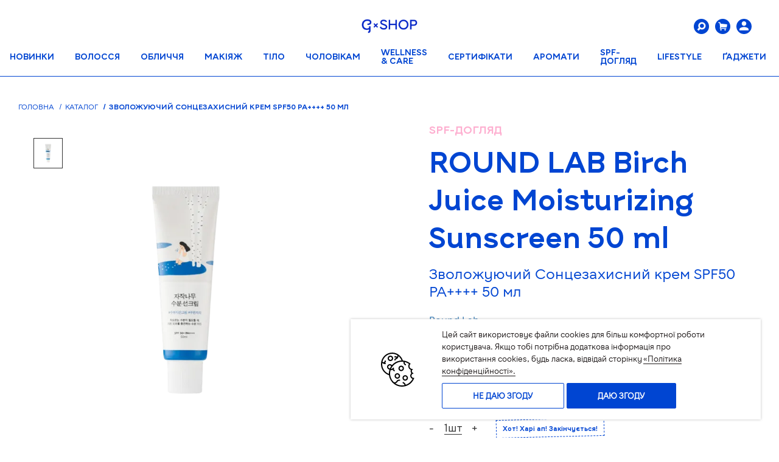

--- FILE ---
content_type: text/html; charset=UTF-8
request_url: https://shop.gbar.ua/round-lab-birch-juice-moisturizing-sunscreen-50-ml
body_size: 81531
content:
<!DOCTYPE html>
<html lang="uk" prefix="og: http://ogp.me/ns#">
<head>
        <script>
        function getCookie(cookie_name) {
            var results = document.cookie.match('(^|;) ?' + cookie_name + '=([^;]*)(;|$)');

            if (results)
                return (unescape(results[2]));
            else
                return null;
        }

        function cookiesNotAgree() {
            const consentMode = {
                'ad_storage': 'denied',
                'ad_user_data': 'denied',
                'ad_personalization': 'denied',
                'analytics_storage': 'denied',
                'functionality_storage': 'denied',
                'personalization_storage': 'denied',
                'security_storage': 'denied',
            };
            gtag('consent', 'update', consentMode);
            localStorage.setItem('consentMode', JSON.stringify(consentMode));
            document.cookie = "gtagConsent=0; path=/; expires=Fri, 31 Dec 9999 23:59:59 GMT";
        }

        function cookiesAgree() {
            const consentMode = {
                'ad_storage': 'granted',
                'ad_user_data': 'granted',
                'ad_personalization': 'granted',
                'analytics_storage': 'granted',
                'functionality_storage': 'granted',
                'personalization_storage': 'granted',
                'security_storage': 'granted',
            };
            gtag('consent', 'update', consentMode);
            localStorage.setItem('consentMode', JSON.stringify(consentMode));
            document.cookie = "gtagConsent=1; path=/; expires=Fri, 31 Dec 9999 23:59:59 GMT";
        }
    </script>
            <!-- Global site tag (gtag.js) - Google Ads: 623220592 -->
        <script async src="https://www.googletagmanager.com/gtag/js?id=AW-623220592"></script>
        <script>
            window.dataLayer = window.dataLayer || [];
            function gtag(){dataLayer.push(arguments);}

            if(localStorage.getItem('consentMode') === null) {
                gtag('consent', 'default', {
                    'ad_storage': 'denied',
                    'ad_user_data': 'denied',
                    'ad_personalization': 'denied',
                    'analytics_storage': 'denied',
                    'functionality_storage': 'denied',
                    'personalization_storage': 'denied',
                    'security_storage': 'denied',
                });
            } else {
                gtag('consent', 'default', JSON.parse(localStorage.getItem('consentMode')));
            }

            gtag('js', new Date());

            gtag('config', 'AW-623220592');
            gtag('config', 'G-ENRZSC5FXJ');
        </script>
        <!-- Google Tag Manager -->
        <script>(function(w,d,s,l,i){w[l]=w[l]||[];w[l].push({'gtm.start':
                new Date().getTime(),event:'gtm.js'});var f=d.getElementsByTagName(s)[0],
            j=d.createElement(s),dl=l!='dataLayer'?'&l='+l:'';j.async=true;j.src=
            'https://www.googletagmanager.com/gtm.js?id='+i+dl;f.parentNode.insertBefore(j,f);
        })(window,document,'script','dataLayer','GTM-K83MZ7D');</script>
        <!-- End Google Tag Manager -->
            <script>
        gtag('event', 'page_view', {
            'send_to': 'AW-623220592',
            'value': 830,
            'items': [{
                'id': 27958,
                'google_business_vertical': 'retail'
            }]
        });
    </script>
        <script>
        gtag("event", "select_item", {
            items: [
                {
                    item_id: '27958',
                    item_name: 'Зволожуючий Сонцезахисний крем SPF50 PA++++ 50 мл',
                    affiliation: "G×SHOP",
                    currency: "UAH",
                    item_brand: 'Round Lab',
                    item_category: 'Захист від УФ-променів',
                    price: '830',
                    quantity: 1
                }
            ]
        });
        gtag("event", "view_item", {
            currency: "UAH",
            value: 830,
            items: [
                {
                    item_id: '27958',
                    item_name: 'Зволожуючий Сонцезахисний крем SPF50 PA++++ 50 мл',
                    affiliation: "G×SHOP",
                    currency: "UAH",
                    item_brand: 'Round Lab',
                    item_category: 'Захист від УФ-променів',
                    price: '830',
                    quantity: 1,
                    id: '27958',
                    google_business_vertical: 'retail'
                }
            ]
        });
        
            
            
                
                    
                    
                
            
        
    </script>
    <!-- Facebook Pixel Code -->
    <script>
        !function(f,b,e,v,n,t,s){if(f.fbq)return;n=f.fbq=function(){n.callMethod?
            n.callMethod.apply(n,arguments):n.queue.push(arguments)};if(!f._fbq)f._fbq=n;
            n.push=n;n.loaded=!0;n.version='2.0';n.queue=[];t=b.createElement(e);t.async=!0;
            t.src=v;s=b.getElementsByTagName(e)[0];s.parentNode.insertBefore(t,s)}(window,
            document,'script','https://connect.facebook.net/en_US/fbevents.js');
        fbq('init', '378111407217775');
        fbq('track', 'PageView');
    </script>
    <noscript><img height="1" width="1" style="display:none"
                   src="https://www.facebook.com/tr?id=378111407217775&ev=PageView&noscript=1"
        /></noscript>
    <script>
        var fbqProductsData = [];
        fbqProductsData[27958] = {
            content_type: 'product',
            content_ids: ['27958'],
            content_name: 'Зволожуючий Сонцезахисний крем SPF50 PA++++ 50 мл',
            content_category: 'Захист від УФ-променів',
            value: 830,
            currency: 'UAH'
        };
        if(typeof fbq !== 'undefined'){
            fbq('track', 'ViewContent', fbqProductsData[27958]);
        }
        window.ecommerce_products_data = [];
        window.ecommerce_products_data[27958] = {
            'name': 'Зволожуючий Сонцезахисний крем SPF50 PA++++ 50 мл',
            'id': '27958',
            'price': '830',
            'brand': 'Round Lab',
            'category': 'Захист від УФ-променів',
            'list': 'Захист від УФ-променів',
            'position': 0
        };
    </script>
    <!-- End Facebook Pixel Code -->
    <script>
        window.dataLayer = window.dataLayer || [];
        dataLayer.push({
            "page": {
                "type": "product"
            },
            "product": {
                "id": "27958",
                "name": "Зволожуючий Сонцезахисний крем SPF50 PA++++ 50 мл",
                "category": [
                                                "Каталог"
                                                ,"Обличчя"
                                                ,"SPF-ДОГЛЯД"
                                                ,"Захист від УФ-променів"
                                    ],
                "currency": "UAH",
                                    "unitPrice": 830,
                            }
        });
    </script>
    
    
        
        
            
            
            
        
        
    
        <script>
        window.dataLayer = window.dataLayer || [];
        dataLayer.push({
            'ecommerce': {
                'currencyCode': 'UAH',
                'detail': {
                    'actionField': {'list': 'Захист від УФ-променів'},
                    'products': [{
                        'name': 'Зволожуючий Сонцезахисний крем SPF50 PA++++ 50 мл',
                        'id': '27958',
                        'price': '830',
                        'brand': 'Round Lab',
                        'category': 'Захист від УФ-променів'
                    }]
                },
                'impressions': [
                                                                {
                        'name': 'Санскрін-кушон з березовим соком SPF 50+, PA ++++  15г',
                        'id': '27959',
                        'price': '815',
                        'brand': 'Round Lab',
                        'category': 'Захист від УФ-променів',
                        'list': 'Захист від УФ-променів',
                        'position': 1
                    }                                            ,{
                        'name': 'Зволожуюча маска з березовим соком 25 мл',
                        'id': '27960',
                        'price': '110',
                        'brand': 'Round Lab',
                        'category': 'Маски для обличчя',
                        'list': 'Маски для обличчя',
                        'position': 2
                    }                                            ,{
                        'name': 'Зволожуюча гелева маска 30 мл',
                        'id': '28187',
                        'price': '110',
                        'brand': 'Round Lab',
                        'category': 'Маски для обличчя',
                        'list': 'Маски для обличчя',
                        'position': 3
                    }                                            ,{
                        'name': 'Заспокійлива маска з морським полином 25 мл',
                        'id': '28188',
                        'price': '110',
                        'brand': 'Round Lab',
                        'category': 'Маски для обличчя',
                        'list': 'Маски для обличчя',
                        'position': 4
                    }                                            ,{
                        'name': 'Заспокійлива маска з екстрактом голок сосни 27 мл',
                        'id': '28189',
                        'price': '110',
                        'brand': 'Round Lab',
                        'category': 'Маски для обличчя',
                        'list': 'Маски для обличчя',
                        'position': 5
                    }                                                                                                        ,{
                        'name': 'Kerastase CURL MANIFESTO Curl Contour Гель-крем для  підсилення завитків кучерявого волосся, 150 мл',
                        'id': '24869',
                        'price': '1275',
                        'brand': 'Kerastase',
                        'category': 'Кучеряве волосся',
                        'list': 'Кучеряве волосся',
                        'position': 6
                    }                                            ,{
                        'name': 'Засіб для укладання волосся 150 ml',
                        'id': '26518',
                        'price': '1234.2',
                        'brand': 'Davroe',
                        'category': 'Стайлінг',
                        'list': 'Стайлінг',
                        'position': 7
                    }                                            ,{
                        'name': 'Крем-пінка для пом&#039;якшення і розгладження волосся 100 мл',
                        'id': '27481',
                        'price': '672',
                        'brand': 'Four Reasons',
                        'category': 'Незмивний догляд',
                        'list': 'Незмивний догляд',
                        'position': 8
                    }                                                        ]
            },
            'event': 'gtm-ee-event',
            'gtm-ee-event-category': 'Enhanced Ecommerce',
            'gtm-ee-event-action': 'Product Details',
            'gtm-ee-event-non-interaction': 'True',
        });
    </script>
    <script type='application/ld+json'>
{
  "@context": "http://www.schema.org",
  "@type": "product",
    "brand": "Round Lab",
    "logo": "https://shop.gbar.ua/images/logo.png",
  "name": "Зволожуючий Сонцезахисний крем SPF50 PA++++ 50 мл",
  "sku": "02657",
    "category": "Каталог",
      "image": "https://shop.gbar.uahttps://shop.gbar.ua/uploads/02657-000089136.png",
    "description": "ROUND LAB Birch Juice Moisturizing Sunscreen SPF 50+ PA++++ – це зволожуючий сонцезахисний крем легкої текстури, який ефективно захищає шкіру від агресивного впливу сонячних променів і фотостаріння, викликаного променями типу А. Продумана формула продукту заспокоює почервоніння і роздратування, викликаних сонячними променями, згладжує неглибокі зморшки, насичує епідерміс вітамінами, які містяться в рослинних екстрактах. Текстура сонцезахисного засобу нагадує легкий лосьйон, який комфортно розподіляється по шкірі і швидко вбирається без липкого фінішу.

У складі Birch Juice Moisturizing Sunscreen хімічні фотостабільні безпечні фільтри нового покоління:

Uvinul A Plus
Uvinul T 15
Tinosorb M
Diethylhexyl Butamido Triazone
Ці фільтри відрізняються стабільністю, не окислюються від впливу сонячних променів і забезпечує високий ступінь захисту шкіри від впливу УФ-променів.

Санскрін підходить для всіх типів шкіри, у тому числі і для чутливої.

Спосіб застосування: використовуйте для щоденного застосування як останній етап у догляді, нанесіть крем за 10-20 хвилин до виходу на вулицю. Наносите крем повторно, через кожні 2-3 години протягом дня, якщо перебуваєте на активному сонці. Для міського ритму можна не оновлювати протягом 7-8 годин.

Об’єм: 50 мл",
  "offers": {
    "@type": "Offer",
    "priceCurrency": "UAH",
    "price": "830",
    "priceValidUntil": "2026-03-01",
    "itemCondition": "http://schema.org/UsedCondition",
    "availability": "http://schema.org/InStock",
    "url": "https://shop.gbar.ua/product/",
    "seller": {
      "@type": "Organization",
      "name": "G-shop"
    }
  }
      ,
  "aggregateRating": {
    "@type": "aggregateRating",
    "worstRating": "1",
    "ratingValue": "5",
      "bestRating": "5",
      "reviewCount": "1"
  }
  }
</script>    <meta property="og:locale" content="uk_UA" />
<meta property="og:title" content="Зволожуючий Сонцезахисний крем SPF50 PA++++ 50 мл" />
    <meta property="og:description" content="Купити ROUND LAB Birch Juice Moisturizing Sunscreen 50 ml  онлайн за ціною 830грн в інтернет-магазині G×SHOP. Замовити  c доставкою по Україні. Обличчя Round Lab в каталозі Джи Шоп." />
<meta property="og:site_name" content="G.SHOP - Магазин косметики" />
<meta property="og:type" content="website" />
<meta property="og:url" content="https://shop.gbar.ua/round-lab-birch-juice-moisturizing-sunscreen-50-ml" />
    <meta property="og:image" content="https://shop.gbar.ua/uploads/02657-000089136.png" />
        <script charset="UTF-8" src="//web.webpushs.com/js/push/888c6fa4be10d77c7298d852e6c3d7b3_1.js" async></script>
        <meta charset="utf-8">
            <title>Зволожуючий Сонцезахисний крем SPF50 PA++++ 50 мл купити в Україні. Обличчя в інтернет-магазині G×SHOP</title>
        <meta name="description" content="Купити ROUND LAB Birch Juice Moisturizing Sunscreen 50 ml  онлайн за ціною 830грн в інтернет-магазині G×SHOP. Замовити  c доставкою по Україні. Обличчя Round Lab в каталозі Джи Шоп.">
        <meta name="keywords" content="">

                
                    
    <meta http-equiv="X-UA-Compatible" content="IE=edge">
    <meta name="viewport" content="width=device-width, initial-scale=1, maximum-scale=1">
    <meta name="csrf-token" content="o1kByAHrplvORndEnoduV4tPkipmZCdKErBXngfU">
    <meta name="theme-color" content="#3490DC">
    <meta name="facebook-domain-verification" content="rq9i19ueaak462j88pyqdk0g38iaow" />
    <!-- Template Basic Images Start -->
    <link rel="shortcut icon" href="/images/favicon.png" type="image/png">
    <!-- Template Basic Images End -->

            <link rel="alternate" hreflang="ru-UA" href="https://shop.gbar.ua/ru/round-lab-birch-juice-moisturizing-sunscreen-50-ml" />
        <link rel="alternate" hreflang="uk-UA" href="https://shop.gbar.ua/round-lab-birch-juice-moisturizing-sunscreen-50-ml" />
    
    <!-- Load CSS, CSS Localstorage & WebFonts Main Function -->
    <link rel="preload" href="/fonts/G-BAR-Bold.ttf?69ef2e1869a62f1d9fb96d28964f5ffc" as="font" type="font/ttf" crossorigin>
    <link rel="preload" href="/fonts/icons.woff2?d1b59e85e31e591aa1c515597019fceb" as="font" type="font/woff2" crossorigin>
    <link rel="preload" href="/fonts/G-BAR-Regular.ttf?32beb049d92a5438f2a38b6ffa3d1c28" as="font" type="font/ttf" crossorigin>
    <script>!function(e){"use strict";function t(e,t,n){e.addEventListener?e.addEventListener(t,n,!1):e.attachEvent&&e.attachEvent("on"+t,n)};function n(t,n){return e.localStorage&&localStorage[t+"_content"]&&localStorage[t+"_file"]===n};function a(t,a){if(e.localStorage&&e.XMLHttpRequest)n(t,a)?o(localStorage[t+"_content"]):l(t,a);else{var s=r.createElement("link");s.href=a,s.id=t,s.rel="stylesheet",s.type="text/css",r.getElementsByTagName("head")[0].appendChild(s),r.cookie=t}}function l(e,t){var n=new XMLHttpRequest;n.open("GET",t,!0),n.onreadystatechange=function(){4===n.readyState&&200===n.status&&(o(n.responseText),localStorage[e+"_content"]=n.responseText,localStorage[e+"_file"]=t)},n.send()}function o(e){var t=r.createElement("style");t.setAttribute("type","text/css"),r.getElementsByTagName("head")[0].appendChild(t),t.styleSheet?t.styleSheet.cssText=e:t.innerHTML=e}var r=e.document;e.loadCSS=function(e,t,n){var a,l=r.createElement("link");if(t)a=t;else{var o;o=r.querySelectorAll?r.querySelectorAll("style,link[rel=stylesheet],script"):(r.body||r.getElementsByTagName("head")[0]).childNodes,a=o[o.length-1]}var s=r.styleSheets;l.rel="stylesheet",l.href=e,l.media="only x",a.parentNode.insertBefore(l,t?a:a.nextSibling);var c=function(e){for(var t=l.href,n=s.length;n--;)if(s[n].href===t)return e();setTimeout(function(){c(e)})};return l.onloadcssdefined=c,c(function(){l.media=n||"all"}),l},e.loadLocalStorageCSS=function(l,o){n(l,o)||r.cookie.indexOf(l)>-1?a(l,o):t(e,"load",function(){a(l,o)})}}(this);</script>

    <style>
        /*!
 * Bootstrap v3.4.1 (https://getbootstrap.com/)
 * Copyright 2011-2019 Twitter, Inc.
 * Licensed under MIT (https://github.com/twbs/bootstrap/blob/master/LICENSE)
 *//*! normalize.css v3.0.3 | MIT License | github.com/necolas/normalize.css */html{font-family:sans-serif;-ms-text-size-adjust:100%;-webkit-text-size-adjust:100%}body{margin:0}article,aside,details,figcaption,figure,footer,header,hgroup,main,menu,nav,section,summary{display:block}audio,canvas,progress,video{display:inline-block;vertical-align:baseline}audio:not([controls]){display:none;height:0}[hidden],template{display:none}a{background-color:transparent}a:active,a:hover{outline:0}abbr[title]{border-bottom:none;text-decoration:underline;-webkit-text-decoration:underline dotted;text-decoration:underline dotted}b,strong{font-weight:700}dfn{font-style:italic}h1{font-size:2em;margin:.67em 0}mark{background:#ff0;color:#000}small{font-size:80%}sub,sup{font-size:75%;line-height:0;position:relative;vertical-align:baseline}sup{top:-.5em}sub{bottom:-.25em}img{border:0}svg:not(:root){overflow:hidden}figure{margin:1em 40px}hr{box-sizing:content-box;height:0}pre{overflow:auto}code,kbd,pre,samp{font-family:monospace,monospace;font-size:1em}button,input,optgroup,select,textarea{color:inherit;font:inherit;margin:0}button{overflow:visible}button,select{text-transform:none}button,html input[type=button],input[type=reset],input[type=submit]{-webkit-appearance:button;cursor:pointer}button[disabled],html input[disabled]{cursor:default}button::-moz-focus-inner,input::-moz-focus-inner{border:0;padding:0}input{line-height:normal}input[type=checkbox],input[type=radio]{box-sizing:border-box;padding:0}input[type=number]::-webkit-inner-spin-button,input[type=number]::-webkit-outer-spin-button{height:auto}input[type=search]{-webkit-appearance:textfield;box-sizing:content-box}input[type=search]::-webkit-search-cancel-button,input[type=search]::-webkit-search-decoration{-webkit-appearance:none}fieldset{border:1px solid silver;margin:0 2px;padding:.35em .625em .75em}legend{border:0;padding:0}textarea{overflow:auto}optgroup{font-weight:700}table{border-collapse:collapse;border-spacing:0}td,th{padding:0}/*! Source: https://github.com/h5bp/html5-boilerplate/blob/master/src/css/main.css */@media print{*,:after,:before{color:#000!important;text-shadow:none!important;background:0 0!important;box-shadow:none!important}a,a:visited{text-decoration:underline}a[href]:after{content:" (" attr(href) ")"}abbr[title]:after{content:" (" attr(title) ")"}a[href^="#"]:after,a[href^="javascript:"]:after{content:""}blockquote,pre{border:1px solid #999;page-break-inside:avoid}thead{display:table-header-group}img,tr{page-break-inside:avoid}img{max-width:100%!important}h2,h3,p{orphans:3;widows:3}h2,h3{page-break-after:avoid}.navbar{display:none}.btn>.caret,.dropup>.btn>.caret{border-top-color:#000!important}.label{border:1px solid #000}.table{border-collapse:collapse!important}.table td,.table th{background-color:#fff!important}.table-bordered td,.table-bordered th{border:1px solid #ddd!important}}@font-face{font-family:"Glyphicons Halflings";src:url(/fonts/vendor/bootstrap/dist/glyphicons-halflings-regular.eot?f4769f9bdb7466be65088239c12046d1);src:url(/fonts/vendor/bootstrap/dist/glyphicons-halflings-regular.eot?f4769f9bdb7466be65088239c12046d1?#iefix) format("embedded-opentype"),url(/fonts/vendor/bootstrap/dist/glyphicons-halflings-regular.woff2?448c34a56d699c29117adc64c43affeb) format("woff2"),url(/fonts/vendor/bootstrap/dist/glyphicons-halflings-regular.woff?fa2772327f55d8198301fdb8bcfc8158) format("woff"),url(/fonts/vendor/bootstrap/dist/glyphicons-halflings-regular.ttf?e18bbf611f2a2e43afc071aa2f4e1512) format("truetype"),url(/fonts/vendor/bootstrap/dist/glyphicons-halflings-regular.svg?89889688147bd7575d6327160d64e760#glyphicons_halflingsregular) format("svg")}.glyphicon{position:relative;top:1px;display:inline-block;font-family:"Glyphicons Halflings";font-style:normal;font-weight:400;line-height:1;-webkit-font-smoothing:antialiased;-moz-osx-font-smoothing:grayscale}.glyphicon-asterisk:before{content:"*"}.glyphicon-plus:before{content:"+"}.glyphicon-eur:before,.glyphicon-euro:before{content:"\20AC"}.glyphicon-minus:before{content:"\2212"}.glyphicon-cloud:before{content:"\2601"}.glyphicon-envelope:before{content:"\2709"}.glyphicon-pencil:before{content:"\270F"}.glyphicon-glass:before{content:"\E001"}.glyphicon-music:before{content:"\E002"}.glyphicon-search:before{content:"\E003"}.glyphicon-heart:before{content:"\E005"}.glyphicon-star:before{content:"\E006"}.glyphicon-star-empty:before{content:"\E007"}.glyphicon-user:before{content:"\E008"}.glyphicon-film:before{content:"\E009"}.glyphicon-th-large:before{content:"\E010"}.glyphicon-th:before{content:"\E011"}.glyphicon-th-list:before{content:"\E012"}.glyphicon-ok:before{content:"\E013"}.glyphicon-remove:before{content:"\E014"}.glyphicon-zoom-in:before{content:"\E015"}.glyphicon-zoom-out:before{content:"\E016"}.glyphicon-off:before{content:"\E017"}.glyphicon-signal:before{content:"\E018"}.glyphicon-cog:before{content:"\E019"}.glyphicon-trash:before{content:"\E020"}.glyphicon-home:before{content:"\E021"}.glyphicon-file:before{content:"\E022"}.glyphicon-time:before{content:"\E023"}.glyphicon-road:before{content:"\E024"}.glyphicon-download-alt:before{content:"\E025"}.glyphicon-download:before{content:"\E026"}.glyphicon-upload:before{content:"\E027"}.glyphicon-inbox:before{content:"\E028"}.glyphicon-play-circle:before{content:"\E029"}.glyphicon-repeat:before{content:"\E030"}.glyphicon-refresh:before{content:"\E031"}.glyphicon-list-alt:before{content:"\E032"}.glyphicon-lock:before{content:"\E033"}.glyphicon-flag:before{content:"\E034"}.glyphicon-headphones:before{content:"\E035"}.glyphicon-volume-off:before{content:"\E036"}.glyphicon-volume-down:before{content:"\E037"}.glyphicon-volume-up:before{content:"\E038"}.glyphicon-qrcode:before{content:"\E039"}.glyphicon-barcode:before{content:"\E040"}.glyphicon-tag:before{content:"\E041"}.glyphicon-tags:before{content:"\E042"}.glyphicon-book:before{content:"\E043"}.glyphicon-bookmark:before{content:"\E044"}.glyphicon-print:before{content:"\E045"}.glyphicon-camera:before{content:"\E046"}.glyphicon-font:before{content:"\E047"}.glyphicon-bold:before{content:"\E048"}.glyphicon-italic:before{content:"\E049"}.glyphicon-text-height:before{content:"\E050"}.glyphicon-text-width:before{content:"\E051"}.glyphicon-align-left:before{content:"\E052"}.glyphicon-align-center:before{content:"\E053"}.glyphicon-align-right:before{content:"\E054"}.glyphicon-align-justify:before{content:"\E055"}.glyphicon-list:before{content:"\E056"}.glyphicon-indent-left:before{content:"\E057"}.glyphicon-indent-right:before{content:"\E058"}.glyphicon-facetime-video:before{content:"\E059"}.glyphicon-picture:before{content:"\E060"}.glyphicon-map-marker:before{content:"\E062"}.glyphicon-adjust:before{content:"\E063"}.glyphicon-tint:before{content:"\E064"}.glyphicon-edit:before{content:"\E065"}.glyphicon-share:before{content:"\E066"}.glyphicon-check:before{content:"\E067"}.glyphicon-move:before{content:"\E068"}.glyphicon-step-backward:before{content:"\E069"}.glyphicon-fast-backward:before{content:"\E070"}.glyphicon-backward:before{content:"\E071"}.glyphicon-play:before{content:"\E072"}.glyphicon-pause:before{content:"\E073"}.glyphicon-stop:before{content:"\E074"}.glyphicon-forward:before{content:"\E075"}.glyphicon-fast-forward:before{content:"\E076"}.glyphicon-step-forward:before{content:"\E077"}.glyphicon-eject:before{content:"\E078"}.glyphicon-chevron-left:before{content:"\E079"}.glyphicon-chevron-right:before{content:"\E080"}.glyphicon-plus-sign:before{content:"\E081"}.glyphicon-minus-sign:before{content:"\E082"}.glyphicon-remove-sign:before{content:"\E083"}.glyphicon-ok-sign:before{content:"\E084"}.glyphicon-question-sign:before{content:"\E085"}.glyphicon-info-sign:before{content:"\E086"}.glyphicon-screenshot:before{content:"\E087"}.glyphicon-remove-circle:before{content:"\E088"}.glyphicon-ok-circle:before{content:"\E089"}.glyphicon-ban-circle:before{content:"\E090"}.glyphicon-arrow-left:before{content:"\E091"}.glyphicon-arrow-right:before{content:"\E092"}.glyphicon-arrow-up:before{content:"\E093"}.glyphicon-arrow-down:before{content:"\E094"}.glyphicon-share-alt:before{content:"\E095"}.glyphicon-resize-full:before{content:"\E096"}.glyphicon-resize-small:before{content:"\E097"}.glyphicon-exclamation-sign:before{content:"\E101"}.glyphicon-gift:before{content:"\E102"}.glyphicon-leaf:before{content:"\E103"}.glyphicon-fire:before{content:"\E104"}.glyphicon-eye-open:before{content:"\E105"}.glyphicon-eye-close:before{content:"\E106"}.glyphicon-warning-sign:before{content:"\E107"}.glyphicon-plane:before{content:"\E108"}.glyphicon-calendar:before{content:"\E109"}.glyphicon-random:before{content:"\E110"}.glyphicon-comment:before{content:"\E111"}.glyphicon-magnet:before{content:"\E112"}.glyphicon-chevron-up:before{content:"\E113"}.glyphicon-chevron-down:before{content:"\E114"}.glyphicon-retweet:before{content:"\E115"}.glyphicon-shopping-cart:before{content:"\E116"}.glyphicon-folder-close:before{content:"\E117"}.glyphicon-folder-open:before{content:"\E118"}.glyphicon-resize-vertical:before{content:"\E119"}.glyphicon-resize-horizontal:before{content:"\E120"}.glyphicon-hdd:before{content:"\E121"}.glyphicon-bullhorn:before{content:"\E122"}.glyphicon-bell:before{content:"\E123"}.glyphicon-certificate:before{content:"\E124"}.glyphicon-thumbs-up:before{content:"\E125"}.glyphicon-thumbs-down:before{content:"\E126"}.glyphicon-hand-right:before{content:"\E127"}.glyphicon-hand-left:before{content:"\E128"}.glyphicon-hand-up:before{content:"\E129"}.glyphicon-hand-down:before{content:"\E130"}.glyphicon-circle-arrow-right:before{content:"\E131"}.glyphicon-circle-arrow-left:before{content:"\E132"}.glyphicon-circle-arrow-up:before{content:"\E133"}.glyphicon-circle-arrow-down:before{content:"\E134"}.glyphicon-globe:before{content:"\E135"}.glyphicon-wrench:before{content:"\E136"}.glyphicon-tasks:before{content:"\E137"}.glyphicon-filter:before{content:"\E138"}.glyphicon-briefcase:before{content:"\E139"}.glyphicon-fullscreen:before{content:"\E140"}.glyphicon-dashboard:before{content:"\E141"}.glyphicon-paperclip:before{content:"\E142"}.glyphicon-heart-empty:before{content:"\E143"}.glyphicon-link:before{content:"\E144"}.glyphicon-phone:before{content:"\E145"}.glyphicon-pushpin:before{content:"\E146"}.glyphicon-usd:before{content:"\E148"}.glyphicon-gbp:before{content:"\E149"}.glyphicon-sort:before{content:"\E150"}.glyphicon-sort-by-alphabet:before{content:"\E151"}.glyphicon-sort-by-alphabet-alt:before{content:"\E152"}.glyphicon-sort-by-order:before{content:"\E153"}.glyphicon-sort-by-order-alt:before{content:"\E154"}.glyphicon-sort-by-attributes:before{content:"\E155"}.glyphicon-sort-by-attributes-alt:before{content:"\E156"}.glyphicon-unchecked:before{content:"\E157"}.glyphicon-expand:before{content:"\E158"}.glyphicon-collapse-down:before{content:"\E159"}.glyphicon-collapse-up:before{content:"\E160"}.glyphicon-log-in:before{content:"\E161"}.glyphicon-flash:before{content:"\E162"}.glyphicon-log-out:before{content:"\E163"}.glyphicon-new-window:before{content:"\E164"}.glyphicon-record:before{content:"\E165"}.glyphicon-save:before{content:"\E166"}.glyphicon-open:before{content:"\E167"}.glyphicon-saved:before{content:"\E168"}.glyphicon-import:before{content:"\E169"}.glyphicon-export:before{content:"\E170"}.glyphicon-send:before{content:"\E171"}.glyphicon-floppy-disk:before{content:"\E172"}.glyphicon-floppy-saved:before{content:"\E173"}.glyphicon-floppy-remove:before{content:"\E174"}.glyphicon-floppy-save:before{content:"\E175"}.glyphicon-floppy-open:before{content:"\E176"}.glyphicon-credit-card:before{content:"\E177"}.glyphicon-transfer:before{content:"\E178"}.glyphicon-cutlery:before{content:"\E179"}.glyphicon-header:before{content:"\E180"}.glyphicon-compressed:before{content:"\E181"}.glyphicon-earphone:before{content:"\E182"}.glyphicon-phone-alt:before{content:"\E183"}.glyphicon-tower:before{content:"\E184"}.glyphicon-stats:before{content:"\E185"}.glyphicon-sd-video:before{content:"\E186"}.glyphicon-hd-video:before{content:"\E187"}.glyphicon-subtitles:before{content:"\E188"}.glyphicon-sound-stereo:before{content:"\E189"}.glyphicon-sound-dolby:before{content:"\E190"}.glyphicon-sound-5-1:before{content:"\E191"}.glyphicon-sound-6-1:before{content:"\E192"}.glyphicon-sound-7-1:before{content:"\E193"}.glyphicon-copyright-mark:before{content:"\E194"}.glyphicon-registration-mark:before{content:"\E195"}.glyphicon-cloud-download:before{content:"\E197"}.glyphicon-cloud-upload:before{content:"\E198"}.glyphicon-tree-conifer:before{content:"\E199"}.glyphicon-tree-deciduous:before{content:"\E200"}.glyphicon-cd:before{content:"\E201"}.glyphicon-save-file:before{content:"\E202"}.glyphicon-open-file:before{content:"\E203"}.glyphicon-level-up:before{content:"\E204"}.glyphicon-copy:before{content:"\E205"}.glyphicon-paste:before{content:"\E206"}.glyphicon-alert:before{content:"\E209"}.glyphicon-equalizer:before{content:"\E210"}.glyphicon-king:before{content:"\E211"}.glyphicon-queen:before{content:"\E212"}.glyphicon-pawn:before{content:"\E213"}.glyphicon-bishop:before{content:"\E214"}.glyphicon-knight:before{content:"\E215"}.glyphicon-baby-formula:before{content:"\E216"}.glyphicon-tent:before{content:"\26FA"}.glyphicon-blackboard:before{content:"\E218"}.glyphicon-bed:before{content:"\E219"}.glyphicon-apple:before{content:"\F8FF"}.glyphicon-erase:before{content:"\E221"}.glyphicon-hourglass:before{content:"\231B"}.glyphicon-lamp:before{content:"\E223"}.glyphicon-duplicate:before{content:"\E224"}.glyphicon-piggy-bank:before{content:"\E225"}.glyphicon-scissors:before{content:"\E226"}.glyphicon-bitcoin:before{content:"\E227"}.glyphicon-btc:before{content:"\E227"}.glyphicon-xbt:before{content:"\E227"}.glyphicon-yen:before{content:"\A5"}.glyphicon-jpy:before{content:"\A5"}.glyphicon-ruble:before{content:"\20BD"}.glyphicon-rub:before{content:"\20BD"}.glyphicon-scale:before{content:"\E230"}.glyphicon-ice-lolly:before{content:"\E231"}.glyphicon-ice-lolly-tasted:before{content:"\E232"}.glyphicon-education:before{content:"\E233"}.glyphicon-option-horizontal:before{content:"\E234"}.glyphicon-option-vertical:before{content:"\E235"}.glyphicon-menu-hamburger:before{content:"\E236"}.glyphicon-modal-window:before{content:"\E237"}.glyphicon-oil:before{content:"\E238"}.glyphicon-grain:before{content:"\E239"}.glyphicon-sunglasses:before{content:"\E240"}.glyphicon-text-size:before{content:"\E241"}.glyphicon-text-color:before{content:"\E242"}.glyphicon-text-background:before{content:"\E243"}.glyphicon-object-align-top:before{content:"\E244"}.glyphicon-object-align-bottom:before{content:"\E245"}.glyphicon-object-align-horizontal:before{content:"\E246"}.glyphicon-object-align-left:before{content:"\E247"}.glyphicon-object-align-vertical:before{content:"\E248"}.glyphicon-object-align-right:before{content:"\E249"}.glyphicon-triangle-right:before{content:"\E250"}.glyphicon-triangle-left:before{content:"\E251"}.glyphicon-triangle-bottom:before{content:"\E252"}.glyphicon-triangle-top:before{content:"\E253"}.glyphicon-console:before{content:"\E254"}.glyphicon-superscript:before{content:"\E255"}.glyphicon-subscript:before{content:"\E256"}.glyphicon-menu-left:before{content:"\E257"}.glyphicon-menu-right:before{content:"\E258"}.glyphicon-menu-down:before{content:"\E259"}.glyphicon-menu-up:before{content:"\E260"}*{box-sizing:border-box}:after,:before{box-sizing:border-box}html{font-size:10px;-webkit-tap-highlight-color:rgba(0,0,0,0)}body{font-family:"Helvetica Neue",Helvetica,Arial,sans-serif;font-size:14px;line-height:1.42857143;color:#333;background-color:#fff}button,input,select,textarea{font-family:inherit;font-size:inherit;line-height:inherit}a{color:#337ab7;text-decoration:none}a:focus,a:hover{color:#23527c;text-decoration:underline}a:focus{outline:5px auto -webkit-focus-ring-color;outline-offset:-2px}figure{margin:0}img{vertical-align:middle}.carousel-inner>.item>a>img,.carousel-inner>.item>img,.img-responsive,.thumbnail a>img,.thumbnail>img{display:block;max-width:100%;height:auto}.img-rounded{border-radius:6px}.img-thumbnail{padding:4px;line-height:1.42857143;background-color:#fff;border:1px solid #ddd;border-radius:4px;transition:all .2s ease-in-out;display:inline-block;max-width:100%;height:auto}.img-circle{border-radius:50%}hr{margin-top:20px;margin-bottom:20px;border:0;border-top:1px solid #eee}.sr-only{position:absolute;width:1px;height:1px;padding:0;margin:-1px;overflow:hidden;clip:rect(0,0,0,0);border:0}.sr-only-focusable:active,.sr-only-focusable:focus{position:static;width:auto;height:auto;margin:0;overflow:visible;clip:auto}[role=button]{cursor:pointer}.h1,.h2,.h3,.h4,.h5,.h6,h1,h2,h3,h4,h5,h6{font-family:inherit;font-weight:500;line-height:1.1;color:inherit}.h1 .small,.h1 small,.h2 .small,.h2 small,.h3 .small,.h3 small,.h4 .small,.h4 small,.h5 .small,.h5 small,.h6 .small,.h6 small,h1 .small,h1 small,h2 .small,h2 small,h3 .small,h3 small,h4 .small,h4 small,h5 .small,h5 small,h6 .small,h6 small{font-weight:400;line-height:1;color:#777}.h1,.h2,.h3,h1,h2,h3{margin-top:20px;margin-bottom:10px}.h1 .small,.h1 small,.h2 .small,.h2 small,.h3 .small,.h3 small,h1 .small,h1 small,h2 .small,h2 small,h3 .small,h3 small{font-size:65%}.h4,.h5,.h6,h4,h5,h6{margin-top:10px;margin-bottom:10px}.h4 .small,.h4 small,.h5 .small,.h5 small,.h6 .small,.h6 small,h4 .small,h4 small,h5 .small,h5 small,h6 .small,h6 small{font-size:75%}.h1,h1{font-size:36px}.h2,h2{font-size:30px}.h3,h3{font-size:24px}.h4,h4{font-size:18px}.h5,h5{font-size:14px}.h6,h6{font-size:12px}p{margin:0 0 10px}.lead{margin-bottom:20px;font-size:16px;font-weight:300;line-height:1.4}@media (min-width:768px){.lead{font-size:21px}}.small,small{font-size:85%}.mark,mark{padding:.2em;background-color:#fcf8e3}.text-left{text-align:left}.text-right{text-align:right}.text-center{text-align:center}.text-justify{text-align:justify}.text-nowrap{white-space:nowrap}.text-lowercase{text-transform:lowercase}.text-uppercase{text-transform:uppercase}.text-capitalize{text-transform:capitalize}.text-muted{color:#777}.text-primary{color:#337ab7}a.text-primary:focus,a.text-primary:hover{color:#286090}.text-success{color:#3c763d}a.text-success:focus,a.text-success:hover{color:#2b542c}.text-info{color:#31708f}a.text-info:focus,a.text-info:hover{color:#245269}.text-warning{color:#8a6d3b}a.text-warning:focus,a.text-warning:hover{color:#66512c}.text-danger{color:#a94442}a.text-danger:focus,a.text-danger:hover{color:#843534}.bg-primary{color:#fff;background-color:#337ab7}a.bg-primary:focus,a.bg-primary:hover{background-color:#286090}.bg-success{background-color:#dff0d8}a.bg-success:focus,a.bg-success:hover{background-color:#c1e2b3}.bg-info{background-color:#d9edf7}a.bg-info:focus,a.bg-info:hover{background-color:#afd9ee}.bg-warning{background-color:#fcf8e3}a.bg-warning:focus,a.bg-warning:hover{background-color:#f7ecb5}.bg-danger{background-color:#f2dede}a.bg-danger:focus,a.bg-danger:hover{background-color:#e4b9b9}.page-header{padding-bottom:9px;margin:40px 0 20px;border-bottom:1px solid #eee}ol,ul{margin-top:0;margin-bottom:10px}ol ol,ol ul,ul ol,ul ul{margin-bottom:0}.list-unstyled{padding-left:0;list-style:none}.list-inline{padding-left:0;list-style:none;margin-left:-5px}.list-inline>li{display:inline-block;padding-right:5px;padding-left:5px}dl{margin-top:0;margin-bottom:20px}dd,dt{line-height:1.42857143}dt{font-weight:700}dd{margin-left:0}@media (min-width:768px){.dl-horizontal dt{float:left;width:160px;clear:left;text-align:right;overflow:hidden;text-overflow:ellipsis;white-space:nowrap}.dl-horizontal dd{margin-left:180px}}abbr[data-original-title],abbr[title]{cursor:help}.initialism{font-size:90%;text-transform:uppercase}blockquote{padding:10px 20px;margin:0 0 20px;font-size:17.5px;border-left:5px solid #eee}blockquote ol:last-child,blockquote p:last-child,blockquote ul:last-child{margin-bottom:0}blockquote .small,blockquote footer,blockquote small{display:block;font-size:80%;line-height:1.42857143;color:#777}blockquote .small:before,blockquote footer:before,blockquote small:before{content:"\2014   \A0"}.blockquote-reverse,blockquote.pull-right{padding-right:15px;padding-left:0;text-align:right;border-right:5px solid #eee;border-left:0}.blockquote-reverse .small:before,.blockquote-reverse footer:before,.blockquote-reverse small:before,blockquote.pull-right .small:before,blockquote.pull-right footer:before,blockquote.pull-right small:before{content:""}.blockquote-reverse .small:after,.blockquote-reverse footer:after,.blockquote-reverse small:after,blockquote.pull-right .small:after,blockquote.pull-right footer:after,blockquote.pull-right small:after{content:"\A0   \2014"}address{margin-bottom:20px;font-style:normal;line-height:1.42857143}code,kbd,pre,samp{font-family:Menlo,Monaco,Consolas,"Courier New",monospace}code{padding:2px 4px;font-size:90%;color:#c7254e;background-color:#f9f2f4;border-radius:4px}kbd{padding:2px 4px;font-size:90%;color:#fff;background-color:#333;border-radius:3px;box-shadow:inset 0 -1px 0 rgba(0,0,0,.25)}kbd kbd{padding:0;font-size:100%;font-weight:700;box-shadow:none}pre{display:block;padding:9.5px;margin:0 0 10px;font-size:13px;line-height:1.42857143;color:#333;word-break:break-all;word-wrap:break-word;background-color:#f5f5f5;border:1px solid #ccc;border-radius:4px}pre code{padding:0;font-size:inherit;color:inherit;white-space:pre-wrap;background-color:transparent;border-radius:0}.pre-scrollable{max-height:340px;overflow-y:scroll}.container{padding-right:15px;padding-left:15px;margin-right:auto;margin-left:auto}@media (min-width:768px){.container{width:750px}}@media (min-width:992px){.container{width:970px}}@media (min-width:1200px){.container{width:1170px}}.container-fluid{padding-right:15px;padding-left:15px;margin-right:auto;margin-left:auto}.row{margin-right:-15px;margin-left:-15px}.row-no-gutters{margin-right:0;margin-left:0}.row-no-gutters [class*=col-]{padding-right:0;padding-left:0}.col-lg-1,.col-lg-10,.col-lg-11,.col-lg-12,.col-lg-2,.col-lg-3,.col-lg-4,.col-lg-5,.col-lg-6,.col-lg-7,.col-lg-8,.col-lg-9,.col-md-1,.col-md-10,.col-md-11,.col-md-12,.col-md-2,.col-md-3,.col-md-4,.col-md-5,.col-md-6,.col-md-7,.col-md-8,.col-md-9,.col-sm-1,.col-sm-10,.col-sm-11,.col-sm-12,.col-sm-2,.col-sm-3,.col-sm-4,.col-sm-5,.col-sm-6,.col-sm-7,.col-sm-8,.col-sm-9,.col-xs-1,.col-xs-10,.col-xs-11,.col-xs-12,.col-xs-2,.col-xs-3,.col-xs-4,.col-xs-5,.col-xs-6,.col-xs-7,.col-xs-8,.col-xs-9{position:relative;min-height:1px;padding-right:15px;padding-left:15px}.col-xs-1,.col-xs-10,.col-xs-11,.col-xs-12,.col-xs-2,.col-xs-3,.col-xs-4,.col-xs-5,.col-xs-6,.col-xs-7,.col-xs-8,.col-xs-9{float:left}.col-xs-12{width:100%}.col-xs-11{width:91.66666667%}.col-xs-10{width:83.33333333%}.col-xs-9{width:75%}.col-xs-8{width:66.66666667%}.col-xs-7{width:58.33333333%}.col-xs-6{width:50%}.col-xs-5{width:41.66666667%}.col-xs-4{width:33.33333333%}.col-xs-3{width:25%}.col-xs-2{width:16.66666667%}.col-xs-1{width:8.33333333%}.col-xs-pull-12{right:100%}.col-xs-pull-11{right:91.66666667%}.col-xs-pull-10{right:83.33333333%}.col-xs-pull-9{right:75%}.col-xs-pull-8{right:66.66666667%}.col-xs-pull-7{right:58.33333333%}.col-xs-pull-6{right:50%}.col-xs-pull-5{right:41.66666667%}.col-xs-pull-4{right:33.33333333%}.col-xs-pull-3{right:25%}.col-xs-pull-2{right:16.66666667%}.col-xs-pull-1{right:8.33333333%}.col-xs-pull-0{right:auto}.col-xs-push-12{left:100%}.col-xs-push-11{left:91.66666667%}.col-xs-push-10{left:83.33333333%}.col-xs-push-9{left:75%}.col-xs-push-8{left:66.66666667%}.col-xs-push-7{left:58.33333333%}.col-xs-push-6{left:50%}.col-xs-push-5{left:41.66666667%}.col-xs-push-4{left:33.33333333%}.col-xs-push-3{left:25%}.col-xs-push-2{left:16.66666667%}.col-xs-push-1{left:8.33333333%}.col-xs-push-0{left:auto}.col-xs-offset-12{margin-left:100%}.col-xs-offset-11{margin-left:91.66666667%}.col-xs-offset-10{margin-left:83.33333333%}.col-xs-offset-9{margin-left:75%}.col-xs-offset-8{margin-left:66.66666667%}.col-xs-offset-7{margin-left:58.33333333%}.col-xs-offset-6{margin-left:50%}.col-xs-offset-5{margin-left:41.66666667%}.col-xs-offset-4{margin-left:33.33333333%}.col-xs-offset-3{margin-left:25%}.col-xs-offset-2{margin-left:16.66666667%}.col-xs-offset-1{margin-left:8.33333333%}.col-xs-offset-0{margin-left:0}@media (min-width:768px){.col-sm-1,.col-sm-10,.col-sm-11,.col-sm-12,.col-sm-2,.col-sm-3,.col-sm-4,.col-sm-5,.col-sm-6,.col-sm-7,.col-sm-8,.col-sm-9{float:left}.col-sm-12{width:100%}.col-sm-11{width:91.66666667%}.col-sm-10{width:83.33333333%}.col-sm-9{width:75%}.col-sm-8{width:66.66666667%}.col-sm-7{width:58.33333333%}.col-sm-6{width:50%}.col-sm-5{width:41.66666667%}.col-sm-4{width:33.33333333%}.col-sm-3{width:25%}.col-sm-2{width:16.66666667%}.col-sm-1{width:8.33333333%}.col-sm-pull-12{right:100%}.col-sm-pull-11{right:91.66666667%}.col-sm-pull-10{right:83.33333333%}.col-sm-pull-9{right:75%}.col-sm-pull-8{right:66.66666667%}.col-sm-pull-7{right:58.33333333%}.col-sm-pull-6{right:50%}.col-sm-pull-5{right:41.66666667%}.col-sm-pull-4{right:33.33333333%}.col-sm-pull-3{right:25%}.col-sm-pull-2{right:16.66666667%}.col-sm-pull-1{right:8.33333333%}.col-sm-pull-0{right:auto}.col-sm-push-12{left:100%}.col-sm-push-11{left:91.66666667%}.col-sm-push-10{left:83.33333333%}.col-sm-push-9{left:75%}.col-sm-push-8{left:66.66666667%}.col-sm-push-7{left:58.33333333%}.col-sm-push-6{left:50%}.col-sm-push-5{left:41.66666667%}.col-sm-push-4{left:33.33333333%}.col-sm-push-3{left:25%}.col-sm-push-2{left:16.66666667%}.col-sm-push-1{left:8.33333333%}.col-sm-push-0{left:auto}.col-sm-offset-12{margin-left:100%}.col-sm-offset-11{margin-left:91.66666667%}.col-sm-offset-10{margin-left:83.33333333%}.col-sm-offset-9{margin-left:75%}.col-sm-offset-8{margin-left:66.66666667%}.col-sm-offset-7{margin-left:58.33333333%}.col-sm-offset-6{margin-left:50%}.col-sm-offset-5{margin-left:41.66666667%}.col-sm-offset-4{margin-left:33.33333333%}.col-sm-offset-3{margin-left:25%}.col-sm-offset-2{margin-left:16.66666667%}.col-sm-offset-1{margin-left:8.33333333%}.col-sm-offset-0{margin-left:0}}@media (min-width:992px){.col-md-1,.col-md-10,.col-md-11,.col-md-12,.col-md-2,.col-md-3,.col-md-4,.col-md-5,.col-md-6,.col-md-7,.col-md-8,.col-md-9{float:left}.col-md-12{width:100%}.col-md-11{width:91.66666667%}.col-md-10{width:83.33333333%}.col-md-9{width:75%}.col-md-8{width:66.66666667%}.col-md-7{width:58.33333333%}.col-md-6{width:50%}.col-md-5{width:41.66666667%}.col-md-4{width:33.33333333%}.col-md-3{width:25%}.col-md-2{width:16.66666667%}.col-md-1{width:8.33333333%}.col-md-pull-12{right:100%}.col-md-pull-11{right:91.66666667%}.col-md-pull-10{right:83.33333333%}.col-md-pull-9{right:75%}.col-md-pull-8{right:66.66666667%}.col-md-pull-7{right:58.33333333%}.col-md-pull-6{right:50%}.col-md-pull-5{right:41.66666667%}.col-md-pull-4{right:33.33333333%}.col-md-pull-3{right:25%}.col-md-pull-2{right:16.66666667%}.col-md-pull-1{right:8.33333333%}.col-md-pull-0{right:auto}.col-md-push-12{left:100%}.col-md-push-11{left:91.66666667%}.col-md-push-10{left:83.33333333%}.col-md-push-9{left:75%}.col-md-push-8{left:66.66666667%}.col-md-push-7{left:58.33333333%}.col-md-push-6{left:50%}.col-md-push-5{left:41.66666667%}.col-md-push-4{left:33.33333333%}.col-md-push-3{left:25%}.col-md-push-2{left:16.66666667%}.col-md-push-1{left:8.33333333%}.col-md-push-0{left:auto}.col-md-offset-12{margin-left:100%}.col-md-offset-11{margin-left:91.66666667%}.col-md-offset-10{margin-left:83.33333333%}.col-md-offset-9{margin-left:75%}.col-md-offset-8{margin-left:66.66666667%}.col-md-offset-7{margin-left:58.33333333%}.col-md-offset-6{margin-left:50%}.col-md-offset-5{margin-left:41.66666667%}.col-md-offset-4{margin-left:33.33333333%}.col-md-offset-3{margin-left:25%}.col-md-offset-2{margin-left:16.66666667%}.col-md-offset-1{margin-left:8.33333333%}.col-md-offset-0{margin-left:0}}@media (min-width:1200px){.col-lg-1,.col-lg-10,.col-lg-11,.col-lg-12,.col-lg-2,.col-lg-3,.col-lg-4,.col-lg-5,.col-lg-6,.col-lg-7,.col-lg-8,.col-lg-9{float:left}.col-lg-12{width:100%}.col-lg-11{width:91.66666667%}.col-lg-10{width:83.33333333%}.col-lg-9{width:75%}.col-lg-8{width:66.66666667%}.col-lg-7{width:58.33333333%}.col-lg-6{width:50%}.col-lg-5{width:41.66666667%}.col-lg-4{width:33.33333333%}.col-lg-3{width:25%}.col-lg-2{width:16.66666667%}.col-lg-1{width:8.33333333%}.col-lg-pull-12{right:100%}.col-lg-pull-11{right:91.66666667%}.col-lg-pull-10{right:83.33333333%}.col-lg-pull-9{right:75%}.col-lg-pull-8{right:66.66666667%}.col-lg-pull-7{right:58.33333333%}.col-lg-pull-6{right:50%}.col-lg-pull-5{right:41.66666667%}.col-lg-pull-4{right:33.33333333%}.col-lg-pull-3{right:25%}.col-lg-pull-2{right:16.66666667%}.col-lg-pull-1{right:8.33333333%}.col-lg-pull-0{right:auto}.col-lg-push-12{left:100%}.col-lg-push-11{left:91.66666667%}.col-lg-push-10{left:83.33333333%}.col-lg-push-9{left:75%}.col-lg-push-8{left:66.66666667%}.col-lg-push-7{left:58.33333333%}.col-lg-push-6{left:50%}.col-lg-push-5{left:41.66666667%}.col-lg-push-4{left:33.33333333%}.col-lg-push-3{left:25%}.col-lg-push-2{left:16.66666667%}.col-lg-push-1{left:8.33333333%}.col-lg-push-0{left:auto}.col-lg-offset-12{margin-left:100%}.col-lg-offset-11{margin-left:91.66666667%}.col-lg-offset-10{margin-left:83.33333333%}.col-lg-offset-9{margin-left:75%}.col-lg-offset-8{margin-left:66.66666667%}.col-lg-offset-7{margin-left:58.33333333%}.col-lg-offset-6{margin-left:50%}.col-lg-offset-5{margin-left:41.66666667%}.col-lg-offset-4{margin-left:33.33333333%}.col-lg-offset-3{margin-left:25%}.col-lg-offset-2{margin-left:16.66666667%}.col-lg-offset-1{margin-left:8.33333333%}.col-lg-offset-0{margin-left:0}}table{background-color:transparent}table col[class*=col-]{position:static;display:table-column;float:none}table td[class*=col-],table th[class*=col-]{position:static;display:table-cell;float:none}caption{padding-top:8px;padding-bottom:8px;color:#777;text-align:left}th{text-align:left}.table{width:100%;max-width:100%;margin-bottom:20px}.table>tbody>tr>td,.table>tbody>tr>th,.table>tfoot>tr>td,.table>tfoot>tr>th,.table>thead>tr>td,.table>thead>tr>th{padding:8px;line-height:1.42857143;vertical-align:top;border-top:1px solid #ddd}.table>thead>tr>th{vertical-align:bottom;border-bottom:2px solid #ddd}.table>caption+thead>tr:first-child>td,.table>caption+thead>tr:first-child>th,.table>colgroup+thead>tr:first-child>td,.table>colgroup+thead>tr:first-child>th,.table>thead:first-child>tr:first-child>td,.table>thead:first-child>tr:first-child>th{border-top:0}.table>tbody+tbody{border-top:2px solid #ddd}.table .table{background-color:#fff}.table-condensed>tbody>tr>td,.table-condensed>tbody>tr>th,.table-condensed>tfoot>tr>td,.table-condensed>tfoot>tr>th,.table-condensed>thead>tr>td,.table-condensed>thead>tr>th{padding:5px}.table-bordered{border:1px solid #ddd}.table-bordered>tbody>tr>td,.table-bordered>tbody>tr>th,.table-bordered>tfoot>tr>td,.table-bordered>tfoot>tr>th,.table-bordered>thead>tr>td,.table-bordered>thead>tr>th{border:1px solid #ddd}.table-bordered>thead>tr>td,.table-bordered>thead>tr>th{border-bottom-width:2px}.table-striped>tbody>tr:nth-of-type(odd){background-color:#f9f9f9}.table-hover>tbody>tr:hover{background-color:#f5f5f5}.table>tbody>tr.active>td,.table>tbody>tr.active>th,.table>tbody>tr>td.active,.table>tbody>tr>th.active,.table>tfoot>tr.active>td,.table>tfoot>tr.active>th,.table>tfoot>tr>td.active,.table>tfoot>tr>th.active,.table>thead>tr.active>td,.table>thead>tr.active>th,.table>thead>tr>td.active,.table>thead>tr>th.active{background-color:#f5f5f5}.table-hover>tbody>tr.active:hover>td,.table-hover>tbody>tr.active:hover>th,.table-hover>tbody>tr:hover>.active,.table-hover>tbody>tr>td.active:hover,.table-hover>tbody>tr>th.active:hover{background-color:#e8e8e8}.table>tbody>tr.success>td,.table>tbody>tr.success>th,.table>tbody>tr>td.success,.table>tbody>tr>th.success,.table>tfoot>tr.success>td,.table>tfoot>tr.success>th,.table>tfoot>tr>td.success,.table>tfoot>tr>th.success,.table>thead>tr.success>td,.table>thead>tr.success>th,.table>thead>tr>td.success,.table>thead>tr>th.success{background-color:#dff0d8}.table-hover>tbody>tr.success:hover>td,.table-hover>tbody>tr.success:hover>th,.table-hover>tbody>tr:hover>.success,.table-hover>tbody>tr>td.success:hover,.table-hover>tbody>tr>th.success:hover{background-color:#d0e9c6}.table>tbody>tr.info>td,.table>tbody>tr.info>th,.table>tbody>tr>td.info,.table>tbody>tr>th.info,.table>tfoot>tr.info>td,.table>tfoot>tr.info>th,.table>tfoot>tr>td.info,.table>tfoot>tr>th.info,.table>thead>tr.info>td,.table>thead>tr.info>th,.table>thead>tr>td.info,.table>thead>tr>th.info{background-color:#d9edf7}.table-hover>tbody>tr.info:hover>td,.table-hover>tbody>tr.info:hover>th,.table-hover>tbody>tr:hover>.info,.table-hover>tbody>tr>td.info:hover,.table-hover>tbody>tr>th.info:hover{background-color:#c4e3f3}.table>tbody>tr.warning>td,.table>tbody>tr.warning>th,.table>tbody>tr>td.warning,.table>tbody>tr>th.warning,.table>tfoot>tr.warning>td,.table>tfoot>tr.warning>th,.table>tfoot>tr>td.warning,.table>tfoot>tr>th.warning,.table>thead>tr.warning>td,.table>thead>tr.warning>th,.table>thead>tr>td.warning,.table>thead>tr>th.warning{background-color:#fcf8e3}.table-hover>tbody>tr.warning:hover>td,.table-hover>tbody>tr.warning:hover>th,.table-hover>tbody>tr:hover>.warning,.table-hover>tbody>tr>td.warning:hover,.table-hover>tbody>tr>th.warning:hover{background-color:#faf2cc}.table>tbody>tr.danger>td,.table>tbody>tr.danger>th,.table>tbody>tr>td.danger,.table>tbody>tr>th.danger,.table>tfoot>tr.danger>td,.table>tfoot>tr.danger>th,.table>tfoot>tr>td.danger,.table>tfoot>tr>th.danger,.table>thead>tr.danger>td,.table>thead>tr.danger>th,.table>thead>tr>td.danger,.table>thead>tr>th.danger{background-color:#f2dede}.table-hover>tbody>tr.danger:hover>td,.table-hover>tbody>tr.danger:hover>th,.table-hover>tbody>tr:hover>.danger,.table-hover>tbody>tr>td.danger:hover,.table-hover>tbody>tr>th.danger:hover{background-color:#ebcccc}.table-responsive{min-height:.01%;overflow-x:auto}@media screen and (max-width:767px){.table-responsive{width:100%;margin-bottom:15px;overflow-y:hidden;-ms-overflow-style:-ms-autohiding-scrollbar;border:1px solid #ddd}.table-responsive>.table{margin-bottom:0}.table-responsive>.table>tbody>tr>td,.table-responsive>.table>tbody>tr>th,.table-responsive>.table>tfoot>tr>td,.table-responsive>.table>tfoot>tr>th,.table-responsive>.table>thead>tr>td,.table-responsive>.table>thead>tr>th{white-space:nowrap}.table-responsive>.table-bordered{border:0}.table-responsive>.table-bordered>tbody>tr>td:first-child,.table-responsive>.table-bordered>tbody>tr>th:first-child,.table-responsive>.table-bordered>tfoot>tr>td:first-child,.table-responsive>.table-bordered>tfoot>tr>th:first-child,.table-responsive>.table-bordered>thead>tr>td:first-child,.table-responsive>.table-bordered>thead>tr>th:first-child{border-left:0}.table-responsive>.table-bordered>tbody>tr>td:last-child,.table-responsive>.table-bordered>tbody>tr>th:last-child,.table-responsive>.table-bordered>tfoot>tr>td:last-child,.table-responsive>.table-bordered>tfoot>tr>th:last-child,.table-responsive>.table-bordered>thead>tr>td:last-child,.table-responsive>.table-bordered>thead>tr>th:last-child{border-right:0}.table-responsive>.table-bordered>tbody>tr:last-child>td,.table-responsive>.table-bordered>tbody>tr:last-child>th,.table-responsive>.table-bordered>tfoot>tr:last-child>td,.table-responsive>.table-bordered>tfoot>tr:last-child>th{border-bottom:0}}fieldset{min-width:0;padding:0;margin:0;border:0}legend{display:block;width:100%;padding:0;margin-bottom:20px;font-size:21px;line-height:inherit;color:#333;border:0;border-bottom:1px solid #e5e5e5}label{display:inline-block;max-width:100%;margin-bottom:5px;font-weight:700}input[type=search]{box-sizing:border-box;-webkit-appearance:none;-moz-appearance:none;appearance:none}input[type=checkbox],input[type=radio]{margin:4px 0 0;margin-top:1px\9;line-height:normal}fieldset[disabled] input[type=checkbox],fieldset[disabled] input[type=radio],input[type=checkbox].disabled,input[type=checkbox][disabled],input[type=radio].disabled,input[type=radio][disabled]{cursor:not-allowed}input[type=file]{display:block}input[type=range]{display:block;width:100%}select[multiple],select[size]{height:auto}input[type=checkbox]:focus,input[type=file]:focus,input[type=radio]:focus{outline:5px auto -webkit-focus-ring-color;outline-offset:-2px}output{display:block;padding-top:7px;font-size:14px;line-height:1.42857143;color:#555}.form-control{display:block;width:100%;height:34px;padding:6px 12px;font-size:14px;line-height:1.42857143;color:#555;background-color:#fff;background-image:none;border:1px solid #ccc;border-radius:4px;box-shadow:inset 0 1px 1px rgba(0,0,0,.075);transition:border-color ease-in-out .15s,box-shadow ease-in-out .15s}.form-control:focus{border-color:#66afe9;outline:0;box-shadow:inset 0 1px 1px rgba(0,0,0,.075),0 0 8px rgba(102,175,233,.6)}.form-control::-moz-placeholder{color:#999;opacity:1}.form-control:-ms-input-placeholder{color:#999}.form-control::-webkit-input-placeholder{color:#999}.form-control::-ms-expand{background-color:transparent;border:0}.form-control[disabled],.form-control[readonly],fieldset[disabled] .form-control{background-color:#eee;opacity:1}.form-control[disabled],fieldset[disabled] .form-control{cursor:not-allowed}textarea.form-control{height:auto}@media screen and (-webkit-min-device-pixel-ratio:0){input[type=date].form-control,input[type=datetime-local].form-control,input[type=month].form-control,input[type=time].form-control{line-height:34px}.input-group-sm input[type=date],.input-group-sm input[type=datetime-local],.input-group-sm input[type=month],.input-group-sm input[type=time],input[type=date].input-sm,input[type=datetime-local].input-sm,input[type=month].input-sm,input[type=time].input-sm{line-height:30px}.input-group-lg input[type=date],.input-group-lg input[type=datetime-local],.input-group-lg input[type=month],.input-group-lg input[type=time],input[type=date].input-lg,input[type=datetime-local].input-lg,input[type=month].input-lg,input[type=time].input-lg{line-height:46px}}.form-group{margin-bottom:15px}.checkbox,.radio{position:relative;display:block;margin-top:10px;margin-bottom:10px}.checkbox.disabled label,.radio.disabled label,fieldset[disabled] .checkbox label,fieldset[disabled] .radio label{cursor:not-allowed}.checkbox label,.radio label{min-height:20px;padding-left:20px;margin-bottom:0;font-weight:400;cursor:pointer}.checkbox input[type=checkbox],.checkbox-inline input[type=checkbox],.radio input[type=radio],.radio-inline input[type=radio]{position:absolute;margin-top:4px\9;margin-left:-20px}.checkbox+.checkbox,.radio+.radio{margin-top:-5px}.checkbox-inline,.radio-inline{position:relative;display:inline-block;padding-left:20px;margin-bottom:0;font-weight:400;vertical-align:middle;cursor:pointer}.checkbox-inline.disabled,.radio-inline.disabled,fieldset[disabled] .checkbox-inline,fieldset[disabled] .radio-inline{cursor:not-allowed}.checkbox-inline+.checkbox-inline,.radio-inline+.radio-inline{margin-top:0;margin-left:10px}.form-control-static{min-height:34px;padding-top:7px;padding-bottom:7px;margin-bottom:0}.form-control-static.input-lg,.form-control-static.input-sm{padding-right:0;padding-left:0}.input-sm{height:30px;padding:5px 10px;font-size:12px;line-height:1.5;border-radius:3px}select.input-sm{height:30px;line-height:30px}select[multiple].input-sm,textarea.input-sm{height:auto}.form-group-sm .form-control{height:30px;padding:5px 10px;font-size:12px;line-height:1.5;border-radius:3px}.form-group-sm select.form-control{height:30px;line-height:30px}.form-group-sm select[multiple].form-control,.form-group-sm textarea.form-control{height:auto}.form-group-sm .form-control-static{height:30px;min-height:32px;padding:6px 10px;font-size:12px;line-height:1.5}.input-lg{height:46px;padding:10px 16px;font-size:18px;line-height:1.3333333;border-radius:6px}select.input-lg{height:46px;line-height:46px}select[multiple].input-lg,textarea.input-lg{height:auto}.form-group-lg .form-control{height:46px;padding:10px 16px;font-size:18px;line-height:1.3333333;border-radius:6px}.form-group-lg select.form-control{height:46px;line-height:46px}.form-group-lg select[multiple].form-control,.form-group-lg textarea.form-control{height:auto}.form-group-lg .form-control-static{height:46px;min-height:38px;padding:11px 16px;font-size:18px;line-height:1.3333333}.has-feedback{position:relative}.has-feedback .form-control{padding-right:42.5px}.form-control-feedback{position:absolute;top:0;right:0;z-index:2;display:block;width:34px;height:34px;line-height:34px;text-align:center;pointer-events:none}.form-group-lg .form-control+.form-control-feedback,.input-group-lg+.form-control-feedback,.input-lg+.form-control-feedback{width:46px;height:46px;line-height:46px}.form-group-sm .form-control+.form-control-feedback,.input-group-sm+.form-control-feedback,.input-sm+.form-control-feedback{width:30px;height:30px;line-height:30px}.has-success .checkbox,.has-success .checkbox-inline,.has-success .control-label,.has-success .help-block,.has-success .radio,.has-success .radio-inline,.has-success.checkbox label,.has-success.checkbox-inline label,.has-success.radio label,.has-success.radio-inline label{color:#3c763d}.has-success .form-control{border-color:#3c763d;box-shadow:inset 0 1px 1px rgba(0,0,0,.075)}.has-success .form-control:focus{border-color:#2b542c;box-shadow:inset 0 1px 1px rgba(0,0,0,.075),0 0 6px #67b168}.has-success .input-group-addon{color:#3c763d;background-color:#dff0d8;border-color:#3c763d}.has-success .form-control-feedback{color:#3c763d}.has-warning .checkbox,.has-warning .checkbox-inline,.has-warning .control-label,.has-warning .help-block,.has-warning .radio,.has-warning .radio-inline,.has-warning.checkbox label,.has-warning.checkbox-inline label,.has-warning.radio label,.has-warning.radio-inline label{color:#8a6d3b}.has-warning .form-control{border-color:#8a6d3b;box-shadow:inset 0 1px 1px rgba(0,0,0,.075)}.has-warning .form-control:focus{border-color:#66512c;box-shadow:inset 0 1px 1px rgba(0,0,0,.075),0 0 6px #c0a16b}.has-warning .input-group-addon{color:#8a6d3b;background-color:#fcf8e3;border-color:#8a6d3b}.has-warning .form-control-feedback{color:#8a6d3b}.has-error .checkbox,.has-error .checkbox-inline,.has-error .control-label,.has-error .help-block,.has-error .radio,.has-error .radio-inline,.has-error.checkbox label,.has-error.checkbox-inline label,.has-error.radio label,.has-error.radio-inline label{color:#a94442}.has-error .form-control{border-color:#a94442;box-shadow:inset 0 1px 1px rgba(0,0,0,.075)}.has-error .form-control:focus{border-color:#843534;box-shadow:inset 0 1px 1px rgba(0,0,0,.075),0 0 6px #ce8483}.has-error .input-group-addon{color:#a94442;background-color:#f2dede;border-color:#a94442}.has-error .form-control-feedback{color:#a94442}.has-feedback label~.form-control-feedback{top:25px}.has-feedback label.sr-only~.form-control-feedback{top:0}.help-block{display:block;margin-top:5px;margin-bottom:10px;color:#737373}@media (min-width:768px){.form-inline .form-group{display:inline-block;margin-bottom:0;vertical-align:middle}.form-inline .form-control{display:inline-block;width:auto;vertical-align:middle}.form-inline .form-control-static{display:inline-block}.form-inline .input-group{display:inline-table;vertical-align:middle}.form-inline .input-group .form-control,.form-inline .input-group .input-group-addon,.form-inline .input-group .input-group-btn{width:auto}.form-inline .input-group>.form-control{width:100%}.form-inline .control-label{margin-bottom:0;vertical-align:middle}.form-inline .checkbox,.form-inline .radio{display:inline-block;margin-top:0;margin-bottom:0;vertical-align:middle}.form-inline .checkbox label,.form-inline .radio label{padding-left:0}.form-inline .checkbox input[type=checkbox],.form-inline .radio input[type=radio]{position:relative;margin-left:0}.form-inline .has-feedback .form-control-feedback{top:0}}.form-horizontal .checkbox,.form-horizontal .checkbox-inline,.form-horizontal .radio,.form-horizontal .radio-inline{padding-top:7px;margin-top:0;margin-bottom:0}.form-horizontal .checkbox,.form-horizontal .radio{min-height:27px}.form-horizontal .form-group{margin-right:-15px;margin-left:-15px}@media (min-width:768px){.form-horizontal .control-label{padding-top:7px;margin-bottom:0;text-align:right}}.form-horizontal .has-feedback .form-control-feedback{right:15px}@media (min-width:768px){.form-horizontal .form-group-lg .control-label{padding-top:11px;font-size:18px}}@media (min-width:768px){.form-horizontal .form-group-sm .control-label{padding-top:6px;font-size:12px}}.btn{display:inline-block;margin-bottom:0;font-weight:400;text-align:center;white-space:nowrap;vertical-align:middle;touch-action:manipulation;cursor:pointer;background-image:none;border:1px solid transparent;padding:6px 12px;font-size:14px;line-height:1.42857143;border-radius:4px;-webkit-user-select:none;-moz-user-select:none;user-select:none}.btn.active.focus,.btn.active:focus,.btn.focus,.btn:active.focus,.btn:active:focus,.btn:focus{outline:5px auto -webkit-focus-ring-color;outline-offset:-2px}.btn.focus,.btn:focus,.btn:hover{color:#333;text-decoration:none}.btn.active,.btn:active{background-image:none;outline:0;box-shadow:inset 0 3px 5px rgba(0,0,0,.125)}.btn.disabled,.btn[disabled],fieldset[disabled] .btn{cursor:not-allowed;filter:alpha(opacity=65);opacity:.65;box-shadow:none}a.btn.disabled,fieldset[disabled] a.btn{pointer-events:none}.btn-default{color:#333;background-color:#fff;border-color:#ccc}.btn-default.focus,.btn-default:focus{color:#333;background-color:#e6e6e6;border-color:#8c8c8c}.btn-default:hover{color:#333;background-color:#e6e6e6;border-color:#adadad}.btn-default.active,.btn-default:active,.open>.dropdown-toggle.btn-default{color:#333;background-color:#e6e6e6;background-image:none;border-color:#adadad}.btn-default.active.focus,.btn-default.active:focus,.btn-default.active:hover,.btn-default:active.focus,.btn-default:active:focus,.btn-default:active:hover,.open>.dropdown-toggle.btn-default.focus,.open>.dropdown-toggle.btn-default:focus,.open>.dropdown-toggle.btn-default:hover{color:#333;background-color:#d4d4d4;border-color:#8c8c8c}.btn-default.disabled.focus,.btn-default.disabled:focus,.btn-default.disabled:hover,.btn-default[disabled].focus,.btn-default[disabled]:focus,.btn-default[disabled]:hover,fieldset[disabled] .btn-default.focus,fieldset[disabled] .btn-default:focus,fieldset[disabled] .btn-default:hover{background-color:#fff;border-color:#ccc}.btn-default .badge{color:#fff;background-color:#333}.btn-primary{color:#fff;background-color:#337ab7;border-color:#2e6da4}.btn-primary.focus,.btn-primary:focus{color:#fff;background-color:#286090;border-color:#122b40}.btn-primary:hover{color:#fff;background-color:#286090;border-color:#204d74}.btn-primary.active,.btn-primary:active,.open>.dropdown-toggle.btn-primary{color:#fff;background-color:#286090;background-image:none;border-color:#204d74}.btn-primary.active.focus,.btn-primary.active:focus,.btn-primary.active:hover,.btn-primary:active.focus,.btn-primary:active:focus,.btn-primary:active:hover,.open>.dropdown-toggle.btn-primary.focus,.open>.dropdown-toggle.btn-primary:focus,.open>.dropdown-toggle.btn-primary:hover{color:#fff;background-color:#204d74;border-color:#122b40}.btn-primary.disabled.focus,.btn-primary.disabled:focus,.btn-primary.disabled:hover,.btn-primary[disabled].focus,.btn-primary[disabled]:focus,.btn-primary[disabled]:hover,fieldset[disabled] .btn-primary.focus,fieldset[disabled] .btn-primary:focus,fieldset[disabled] .btn-primary:hover{background-color:#337ab7;border-color:#2e6da4}.btn-primary .badge{color:#337ab7;background-color:#fff}.btn-success{color:#fff;background-color:#5cb85c;border-color:#4cae4c}.btn-success.focus,.btn-success:focus{color:#fff;background-color:#449d44;border-color:#255625}.btn-success:hover{color:#fff;background-color:#449d44;border-color:#398439}.btn-success.active,.btn-success:active,.open>.dropdown-toggle.btn-success{color:#fff;background-color:#449d44;background-image:none;border-color:#398439}.btn-success.active.focus,.btn-success.active:focus,.btn-success.active:hover,.btn-success:active.focus,.btn-success:active:focus,.btn-success:active:hover,.open>.dropdown-toggle.btn-success.focus,.open>.dropdown-toggle.btn-success:focus,.open>.dropdown-toggle.btn-success:hover{color:#fff;background-color:#398439;border-color:#255625}.btn-success.disabled.focus,.btn-success.disabled:focus,.btn-success.disabled:hover,.btn-success[disabled].focus,.btn-success[disabled]:focus,.btn-success[disabled]:hover,fieldset[disabled] .btn-success.focus,fieldset[disabled] .btn-success:focus,fieldset[disabled] .btn-success:hover{background-color:#5cb85c;border-color:#4cae4c}.btn-success .badge{color:#5cb85c;background-color:#fff}.btn-info{color:#fff;background-color:#5bc0de;border-color:#46b8da}.btn-info.focus,.btn-info:focus{color:#fff;background-color:#31b0d5;border-color:#1b6d85}.btn-info:hover{color:#fff;background-color:#31b0d5;border-color:#269abc}.btn-info.active,.btn-info:active,.open>.dropdown-toggle.btn-info{color:#fff;background-color:#31b0d5;background-image:none;border-color:#269abc}.btn-info.active.focus,.btn-info.active:focus,.btn-info.active:hover,.btn-info:active.focus,.btn-info:active:focus,.btn-info:active:hover,.open>.dropdown-toggle.btn-info.focus,.open>.dropdown-toggle.btn-info:focus,.open>.dropdown-toggle.btn-info:hover{color:#fff;background-color:#269abc;border-color:#1b6d85}.btn-info.disabled.focus,.btn-info.disabled:focus,.btn-info.disabled:hover,.btn-info[disabled].focus,.btn-info[disabled]:focus,.btn-info[disabled]:hover,fieldset[disabled] .btn-info.focus,fieldset[disabled] .btn-info:focus,fieldset[disabled] .btn-info:hover{background-color:#5bc0de;border-color:#46b8da}.btn-info .badge{color:#5bc0de;background-color:#fff}.btn-warning{color:#fff;background-color:#f0ad4e;border-color:#eea236}.btn-warning.focus,.btn-warning:focus{color:#fff;background-color:#ec971f;border-color:#985f0d}.btn-warning:hover{color:#fff;background-color:#ec971f;border-color:#d58512}.btn-warning.active,.btn-warning:active,.open>.dropdown-toggle.btn-warning{color:#fff;background-color:#ec971f;background-image:none;border-color:#d58512}.btn-warning.active.focus,.btn-warning.active:focus,.btn-warning.active:hover,.btn-warning:active.focus,.btn-warning:active:focus,.btn-warning:active:hover,.open>.dropdown-toggle.btn-warning.focus,.open>.dropdown-toggle.btn-warning:focus,.open>.dropdown-toggle.btn-warning:hover{color:#fff;background-color:#d58512;border-color:#985f0d}.btn-warning.disabled.focus,.btn-warning.disabled:focus,.btn-warning.disabled:hover,.btn-warning[disabled].focus,.btn-warning[disabled]:focus,.btn-warning[disabled]:hover,fieldset[disabled] .btn-warning.focus,fieldset[disabled] .btn-warning:focus,fieldset[disabled] .btn-warning:hover{background-color:#f0ad4e;border-color:#eea236}.btn-warning .badge{color:#f0ad4e;background-color:#fff}.btn-danger{color:#fff;background-color:#d9534f;border-color:#d43f3a}.btn-danger.focus,.btn-danger:focus{color:#fff;background-color:#c9302c;border-color:#761c19}.btn-danger:hover{color:#fff;background-color:#c9302c;border-color:#ac2925}.btn-danger.active,.btn-danger:active,.open>.dropdown-toggle.btn-danger{color:#fff;background-color:#c9302c;background-image:none;border-color:#ac2925}.btn-danger.active.focus,.btn-danger.active:focus,.btn-danger.active:hover,.btn-danger:active.focus,.btn-danger:active:focus,.btn-danger:active:hover,.open>.dropdown-toggle.btn-danger.focus,.open>.dropdown-toggle.btn-danger:focus,.open>.dropdown-toggle.btn-danger:hover{color:#fff;background-color:#ac2925;border-color:#761c19}.btn-danger.disabled.focus,.btn-danger.disabled:focus,.btn-danger.disabled:hover,.btn-danger[disabled].focus,.btn-danger[disabled]:focus,.btn-danger[disabled]:hover,fieldset[disabled] .btn-danger.focus,fieldset[disabled] .btn-danger:focus,fieldset[disabled] .btn-danger:hover{background-color:#d9534f;border-color:#d43f3a}.btn-danger .badge{color:#d9534f;background-color:#fff}.btn-link{font-weight:400;color:#337ab7;border-radius:0}.btn-link,.btn-link.active,.btn-link:active,.btn-link[disabled],fieldset[disabled] .btn-link{background-color:transparent;box-shadow:none}.btn-link,.btn-link:active,.btn-link:focus,.btn-link:hover{border-color:transparent}.btn-link:focus,.btn-link:hover{color:#23527c;text-decoration:underline;background-color:transparent}.btn-link[disabled]:focus,.btn-link[disabled]:hover,fieldset[disabled] .btn-link:focus,fieldset[disabled] .btn-link:hover{color:#777;text-decoration:none}.btn-group-lg>.btn,.btn-lg{padding:10px 16px;font-size:18px;line-height:1.3333333;border-radius:6px}.btn-group-sm>.btn,.btn-sm{padding:5px 10px;font-size:12px;line-height:1.5;border-radius:3px}.btn-group-xs>.btn,.btn-xs{padding:1px 5px;font-size:12px;line-height:1.5;border-radius:3px}.btn-block{display:block;width:100%}.btn-block+.btn-block{margin-top:5px}input[type=button].btn-block,input[type=reset].btn-block,input[type=submit].btn-block{width:100%}.fade{opacity:0;transition:opacity .15s linear}.fade.in{opacity:1}.collapse{display:none}.collapse.in{display:block}tr.collapse.in{display:table-row}tbody.collapse.in{display:table-row-group}.collapsing{position:relative;height:0;overflow:hidden;transition-property:height,visibility;transition-duration:.35s;transition-timing-function:ease}.caret{display:inline-block;width:0;height:0;margin-left:2px;vertical-align:middle;border-top:4px dashed;border-top:4px solid\9;border-right:4px solid transparent;border-left:4px solid transparent}.dropdown,.dropup{position:relative}.dropdown-toggle:focus{outline:0}.dropdown-menu{position:absolute;top:100%;left:0;z-index:1000;display:none;float:left;min-width:160px;padding:5px 0;margin:2px 0 0;font-size:14px;text-align:left;list-style:none;background-color:#fff;background-clip:padding-box;border:1px solid #ccc;border:1px solid rgba(0,0,0,.15);border-radius:4px;box-shadow:0 6px 12px rgba(0,0,0,.175)}.dropdown-menu.pull-right{right:0;left:auto}.dropdown-menu .divider{height:1px;margin:9px 0;overflow:hidden;background-color:#e5e5e5}.dropdown-menu>li>a{display:block;padding:3px 20px;clear:both;font-weight:400;line-height:1.42857143;color:#333;white-space:nowrap}.dropdown-menu>li>a:focus,.dropdown-menu>li>a:hover{color:#262626;text-decoration:none;background-color:#f5f5f5}.dropdown-menu>.active>a,.dropdown-menu>.active>a:focus,.dropdown-menu>.active>a:hover{color:#fff;text-decoration:none;background-color:#337ab7;outline:0}.dropdown-menu>.disabled>a,.dropdown-menu>.disabled>a:focus,.dropdown-menu>.disabled>a:hover{color:#777}.dropdown-menu>.disabled>a:focus,.dropdown-menu>.disabled>a:hover{text-decoration:none;cursor:not-allowed;background-color:transparent;background-image:none;filter:progid:DXImageTransform.Microsoft.gradient(enabled=false)}.open>.dropdown-menu{display:block}.open>a{outline:0}.dropdown-menu-right{right:0;left:auto}.dropdown-menu-left{right:auto;left:0}.dropdown-header{display:block;padding:3px 20px;font-size:12px;line-height:1.42857143;color:#777;white-space:nowrap}.dropdown-backdrop{position:fixed;top:0;right:0;bottom:0;left:0;z-index:990}.pull-right>.dropdown-menu{right:0;left:auto}.dropup .caret,.navbar-fixed-bottom .dropdown .caret{content:"";border-top:0;border-bottom:4px dashed;border-bottom:4px solid\9}.dropup .dropdown-menu,.navbar-fixed-bottom .dropdown .dropdown-menu{top:auto;bottom:100%;margin-bottom:2px}@media (min-width:768px){.navbar-right .dropdown-menu{right:0;left:auto}.navbar-right .dropdown-menu-left{right:auto;left:0}}.btn-group,.btn-group-vertical{position:relative;display:inline-block;vertical-align:middle}.btn-group-vertical>.btn,.btn-group>.btn{position:relative;float:left}.btn-group-vertical>.btn.active,.btn-group-vertical>.btn:active,.btn-group-vertical>.btn:focus,.btn-group-vertical>.btn:hover,.btn-group>.btn.active,.btn-group>.btn:active,.btn-group>.btn:focus,.btn-group>.btn:hover{z-index:2}.btn-group .btn+.btn,.btn-group .btn+.btn-group,.btn-group .btn-group+.btn,.btn-group .btn-group+.btn-group{margin-left:-1px}.btn-toolbar{margin-left:-5px}.btn-toolbar .btn,.btn-toolbar .btn-group,.btn-toolbar .input-group{float:left}.btn-toolbar>.btn,.btn-toolbar>.btn-group,.btn-toolbar>.input-group{margin-left:5px}.btn-group>.btn:not(:first-child):not(:last-child):not(.dropdown-toggle){border-radius:0}.btn-group>.btn:first-child{margin-left:0}.btn-group>.btn:first-child:not(:last-child):not(.dropdown-toggle){border-top-right-radius:0;border-bottom-right-radius:0}.btn-group>.btn:last-child:not(:first-child),.btn-group>.dropdown-toggle:not(:first-child){border-top-left-radius:0;border-bottom-left-radius:0}.btn-group>.btn-group{float:left}.btn-group>.btn-group:not(:first-child):not(:last-child)>.btn{border-radius:0}.btn-group>.btn-group:first-child:not(:last-child)>.btn:last-child,.btn-group>.btn-group:first-child:not(:last-child)>.dropdown-toggle{border-top-right-radius:0;border-bottom-right-radius:0}.btn-group>.btn-group:last-child:not(:first-child)>.btn:first-child{border-top-left-radius:0;border-bottom-left-radius:0}.btn-group .dropdown-toggle:active,.btn-group.open .dropdown-toggle{outline:0}.btn-group>.btn+.dropdown-toggle{padding-right:8px;padding-left:8px}.btn-group>.btn-lg+.dropdown-toggle{padding-right:12px;padding-left:12px}.btn-group.open .dropdown-toggle{box-shadow:inset 0 3px 5px rgba(0,0,0,.125)}.btn-group.open .dropdown-toggle.btn-link{box-shadow:none}.btn .caret{margin-left:0}.btn-lg .caret{border-width:5px 5px 0;border-bottom-width:0}.dropup .btn-lg .caret{border-width:0 5px 5px}.btn-group-vertical>.btn,.btn-group-vertical>.btn-group,.btn-group-vertical>.btn-group>.btn{display:block;float:none;width:100%;max-width:100%}.btn-group-vertical>.btn-group>.btn{float:none}.btn-group-vertical>.btn+.btn,.btn-group-vertical>.btn+.btn-group,.btn-group-vertical>.btn-group+.btn,.btn-group-vertical>.btn-group+.btn-group{margin-top:-1px;margin-left:0}.btn-group-vertical>.btn:not(:first-child):not(:last-child){border-radius:0}.btn-group-vertical>.btn:first-child:not(:last-child){border-top-left-radius:4px;border-top-right-radius:4px;border-bottom-right-radius:0;border-bottom-left-radius:0}.btn-group-vertical>.btn:last-child:not(:first-child){border-top-left-radius:0;border-top-right-radius:0;border-bottom-right-radius:4px;border-bottom-left-radius:4px}.btn-group-vertical>.btn-group:not(:first-child):not(:last-child)>.btn{border-radius:0}.btn-group-vertical>.btn-group:first-child:not(:last-child)>.btn:last-child,.btn-group-vertical>.btn-group:first-child:not(:last-child)>.dropdown-toggle{border-bottom-right-radius:0;border-bottom-left-radius:0}.btn-group-vertical>.btn-group:last-child:not(:first-child)>.btn:first-child{border-top-left-radius:0;border-top-right-radius:0}.btn-group-justified{display:table;width:100%;table-layout:fixed;border-collapse:separate}.btn-group-justified>.btn,.btn-group-justified>.btn-group{display:table-cell;float:none;width:1%}.btn-group-justified>.btn-group .btn{width:100%}.btn-group-justified>.btn-group .dropdown-menu{left:auto}[data-toggle=buttons]>.btn input[type=checkbox],[data-toggle=buttons]>.btn input[type=radio],[data-toggle=buttons]>.btn-group>.btn input[type=checkbox],[data-toggle=buttons]>.btn-group>.btn input[type=radio]{position:absolute;clip:rect(0,0,0,0);pointer-events:none}.input-group{position:relative;display:table;border-collapse:separate}.input-group[class*=col-]{float:none;padding-right:0;padding-left:0}.input-group .form-control{position:relative;z-index:2;float:left;width:100%;margin-bottom:0}.input-group .form-control:focus{z-index:3}.input-group-lg>.form-control,.input-group-lg>.input-group-addon,.input-group-lg>.input-group-btn>.btn{height:46px;padding:10px 16px;font-size:18px;line-height:1.3333333;border-radius:6px}select.input-group-lg>.form-control,select.input-group-lg>.input-group-addon,select.input-group-lg>.input-group-btn>.btn{height:46px;line-height:46px}select[multiple].input-group-lg>.form-control,select[multiple].input-group-lg>.input-group-addon,select[multiple].input-group-lg>.input-group-btn>.btn,textarea.input-group-lg>.form-control,textarea.input-group-lg>.input-group-addon,textarea.input-group-lg>.input-group-btn>.btn{height:auto}.input-group-sm>.form-control,.input-group-sm>.input-group-addon,.input-group-sm>.input-group-btn>.btn{height:30px;padding:5px 10px;font-size:12px;line-height:1.5;border-radius:3px}select.input-group-sm>.form-control,select.input-group-sm>.input-group-addon,select.input-group-sm>.input-group-btn>.btn{height:30px;line-height:30px}select[multiple].input-group-sm>.form-control,select[multiple].input-group-sm>.input-group-addon,select[multiple].input-group-sm>.input-group-btn>.btn,textarea.input-group-sm>.form-control,textarea.input-group-sm>.input-group-addon,textarea.input-group-sm>.input-group-btn>.btn{height:auto}.input-group .form-control,.input-group-addon,.input-group-btn{display:table-cell}.input-group .form-control:not(:first-child):not(:last-child),.input-group-addon:not(:first-child):not(:last-child),.input-group-btn:not(:first-child):not(:last-child){border-radius:0}.input-group-addon,.input-group-btn{width:1%;white-space:nowrap;vertical-align:middle}.input-group-addon{padding:6px 12px;font-size:14px;font-weight:400;line-height:1;color:#555;text-align:center;background-color:#eee;border:1px solid #ccc;border-radius:4px}.input-group-addon.input-sm{padding:5px 10px;font-size:12px;border-radius:3px}.input-group-addon.input-lg{padding:10px 16px;font-size:18px;border-radius:6px}.input-group-addon input[type=checkbox],.input-group-addon input[type=radio]{margin-top:0}.input-group .form-control:first-child,.input-group-addon:first-child,.input-group-btn:first-child>.btn,.input-group-btn:first-child>.btn-group>.btn,.input-group-btn:first-child>.dropdown-toggle,.input-group-btn:last-child>.btn-group:not(:last-child)>.btn,.input-group-btn:last-child>.btn:not(:last-child):not(.dropdown-toggle){border-top-right-radius:0;border-bottom-right-radius:0}.input-group-addon:first-child{border-right:0}.input-group .form-control:last-child,.input-group-addon:last-child,.input-group-btn:first-child>.btn-group:not(:first-child)>.btn,.input-group-btn:first-child>.btn:not(:first-child),.input-group-btn:last-child>.btn,.input-group-btn:last-child>.btn-group>.btn,.input-group-btn:last-child>.dropdown-toggle{border-top-left-radius:0;border-bottom-left-radius:0}.input-group-addon:last-child{border-left:0}.input-group-btn{position:relative;font-size:0;white-space:nowrap}.input-group-btn>.btn{position:relative}.input-group-btn>.btn+.btn{margin-left:-1px}.input-group-btn>.btn:active,.input-group-btn>.btn:focus,.input-group-btn>.btn:hover{z-index:2}.input-group-btn:first-child>.btn,.input-group-btn:first-child>.btn-group{margin-right:-1px}.input-group-btn:last-child>.btn,.input-group-btn:last-child>.btn-group{z-index:2;margin-left:-1px}.nav{padding-left:0;margin-bottom:0;list-style:none}.nav>li{position:relative;display:block}.nav>li>a{position:relative;display:block;padding:10px 15px}.nav>li>a:focus,.nav>li>a:hover{text-decoration:none;background-color:#eee}.nav>li.disabled>a{color:#777}.nav>li.disabled>a:focus,.nav>li.disabled>a:hover{color:#777;text-decoration:none;cursor:not-allowed;background-color:transparent}.nav .open>a,.nav .open>a:focus,.nav .open>a:hover{background-color:#eee;border-color:#337ab7}.nav .nav-divider{height:1px;margin:9px 0;overflow:hidden;background-color:#e5e5e5}.nav>li>a>img{max-width:none}.nav-tabs{border-bottom:1px solid #ddd}.nav-tabs>li{float:left;margin-bottom:-1px}.nav-tabs>li>a{margin-right:2px;line-height:1.42857143;border:1px solid transparent;border-radius:4px 4px 0 0}.nav-tabs>li>a:hover{border-color:#eee #eee #ddd}.nav-tabs>li.active>a,.nav-tabs>li.active>a:focus,.nav-tabs>li.active>a:hover{color:#555;cursor:default;background-color:#fff;border:1px solid #ddd;border-bottom-color:transparent}.nav-tabs.nav-justified{width:100%;border-bottom:0}.nav-tabs.nav-justified>li{float:none}.nav-tabs.nav-justified>li>a{margin-bottom:5px;text-align:center}.nav-tabs.nav-justified>.dropdown .dropdown-menu{top:auto;left:auto}@media (min-width:768px){.nav-tabs.nav-justified>li{display:table-cell;width:1%}.nav-tabs.nav-justified>li>a{margin-bottom:0}}.nav-tabs.nav-justified>li>a{margin-right:0;border-radius:4px}.nav-tabs.nav-justified>.active>a,.nav-tabs.nav-justified>.active>a:focus,.nav-tabs.nav-justified>.active>a:hover{border:1px solid #ddd}@media (min-width:768px){.nav-tabs.nav-justified>li>a{border-bottom:1px solid #ddd;border-radius:4px 4px 0 0}.nav-tabs.nav-justified>.active>a,.nav-tabs.nav-justified>.active>a:focus,.nav-tabs.nav-justified>.active>a:hover{border-bottom-color:#fff}}.nav-pills>li{float:left}.nav-pills>li>a{border-radius:4px}.nav-pills>li+li{margin-left:2px}.nav-pills>li.active>a,.nav-pills>li.active>a:focus,.nav-pills>li.active>a:hover{color:#fff;background-color:#337ab7}.nav-stacked>li{float:none}.nav-stacked>li+li{margin-top:2px;margin-left:0}.nav-justified{width:100%}.nav-justified>li{float:none}.nav-justified>li>a{margin-bottom:5px;text-align:center}.nav-justified>.dropdown .dropdown-menu{top:auto;left:auto}@media (min-width:768px){.nav-justified>li{display:table-cell;width:1%}.nav-justified>li>a{margin-bottom:0}}.nav-tabs-justified{border-bottom:0}.nav-tabs-justified>li>a{margin-right:0;border-radius:4px}.nav-tabs-justified>.active>a,.nav-tabs-justified>.active>a:focus,.nav-tabs-justified>.active>a:hover{border:1px solid #ddd}@media (min-width:768px){.nav-tabs-justified>li>a{border-bottom:1px solid #ddd;border-radius:4px 4px 0 0}.nav-tabs-justified>.active>a,.nav-tabs-justified>.active>a:focus,.nav-tabs-justified>.active>a:hover{border-bottom-color:#fff}}.tab-content>.tab-pane{display:none}.tab-content>.active{display:block}.nav-tabs .dropdown-menu{margin-top:-1px;border-top-left-radius:0;border-top-right-radius:0}.navbar{position:relative;min-height:50px;margin-bottom:20px;border:1px solid transparent}@media (min-width:768px){.navbar{border-radius:4px}}@media (min-width:768px){.navbar-header{float:left}}.navbar-collapse{padding-right:15px;padding-left:15px;overflow-x:visible;border-top:1px solid transparent;box-shadow:inset 0 1px 0 rgba(255,255,255,.1);-webkit-overflow-scrolling:touch}.navbar-collapse.in{overflow-y:auto}@media (min-width:768px){.navbar-collapse{width:auto;border-top:0;box-shadow:none}.navbar-collapse.collapse{display:block!important;height:auto!important;padding-bottom:0;overflow:visible!important}.navbar-collapse.in{overflow-y:visible}.navbar-fixed-bottom .navbar-collapse,.navbar-fixed-top .navbar-collapse,.navbar-static-top .navbar-collapse{padding-right:0;padding-left:0}}.navbar-fixed-bottom,.navbar-fixed-top{position:fixed;right:0;left:0;z-index:1030}.navbar-fixed-bottom .navbar-collapse,.navbar-fixed-top .navbar-collapse{max-height:340px}@media (max-device-width:480px) and (orientation:landscape){.navbar-fixed-bottom .navbar-collapse,.navbar-fixed-top .navbar-collapse{max-height:200px}}@media (min-width:768px){.navbar-fixed-bottom,.navbar-fixed-top{border-radius:0}}.navbar-fixed-top{top:0;border-width:0 0 1px}.navbar-fixed-bottom{bottom:0;margin-bottom:0;border-width:1px 0 0}.container-fluid>.navbar-collapse,.container-fluid>.navbar-header,.container>.navbar-collapse,.container>.navbar-header{margin-right:-15px;margin-left:-15px}@media (min-width:768px){.container-fluid>.navbar-collapse,.container-fluid>.navbar-header,.container>.navbar-collapse,.container>.navbar-header{margin-right:0;margin-left:0}}.navbar-static-top{z-index:1000;border-width:0 0 1px}@media (min-width:768px){.navbar-static-top{border-radius:0}}.navbar-brand{float:left;height:50px;padding:15px 15px;font-size:18px;line-height:20px}.navbar-brand:focus,.navbar-brand:hover{text-decoration:none}.navbar-brand>img{display:block}@media (min-width:768px){.navbar>.container .navbar-brand,.navbar>.container-fluid .navbar-brand{margin-left:-15px}}.navbar-toggle{position:relative;float:right;padding:9px 10px;margin-right:15px;margin-top:8px;margin-bottom:8px;background-color:transparent;background-image:none;border:1px solid transparent;border-radius:4px}.navbar-toggle:focus{outline:0}.navbar-toggle .icon-bar{display:block;width:22px;height:2px;border-radius:1px}.navbar-toggle .icon-bar+.icon-bar{margin-top:4px}@media (min-width:768px){.navbar-toggle{display:none}}.navbar-nav{margin:7.5px -15px}.navbar-nav>li>a{padding-top:10px;padding-bottom:10px;line-height:20px}@media (max-width:767px){.navbar-nav .open .dropdown-menu{position:static;float:none;width:auto;margin-top:0;background-color:transparent;border:0;box-shadow:none}.navbar-nav .open .dropdown-menu .dropdown-header,.navbar-nav .open .dropdown-menu>li>a{padding:5px 15px 5px 25px}.navbar-nav .open .dropdown-menu>li>a{line-height:20px}.navbar-nav .open .dropdown-menu>li>a:focus,.navbar-nav .open .dropdown-menu>li>a:hover{background-image:none}}@media (min-width:768px){.navbar-nav{float:left;margin:0}.navbar-nav>li{float:left}.navbar-nav>li>a{padding-top:15px;padding-bottom:15px}}.navbar-form{padding:10px 15px;margin-right:-15px;margin-left:-15px;border-top:1px solid transparent;border-bottom:1px solid transparent;box-shadow:inset 0 1px 0 rgba(255,255,255,.1),0 1px 0 rgba(255,255,255,.1);margin-top:8px;margin-bottom:8px}@media (min-width:768px){.navbar-form .form-group{display:inline-block;margin-bottom:0;vertical-align:middle}.navbar-form .form-control{display:inline-block;width:auto;vertical-align:middle}.navbar-form .form-control-static{display:inline-block}.navbar-form .input-group{display:inline-table;vertical-align:middle}.navbar-form .input-group .form-control,.navbar-form .input-group .input-group-addon,.navbar-form .input-group .input-group-btn{width:auto}.navbar-form .input-group>.form-control{width:100%}.navbar-form .control-label{margin-bottom:0;vertical-align:middle}.navbar-form .checkbox,.navbar-form .radio{display:inline-block;margin-top:0;margin-bottom:0;vertical-align:middle}.navbar-form .checkbox label,.navbar-form .radio label{padding-left:0}.navbar-form .checkbox input[type=checkbox],.navbar-form .radio input[type=radio]{position:relative;margin-left:0}.navbar-form .has-feedback .form-control-feedback{top:0}}@media (max-width:767px){.navbar-form .form-group{margin-bottom:5px}.navbar-form .form-group:last-child{margin-bottom:0}}@media (min-width:768px){.navbar-form{width:auto;padding-top:0;padding-bottom:0;margin-right:0;margin-left:0;border:0;box-shadow:none}}.navbar-nav>li>.dropdown-menu{margin-top:0;border-top-left-radius:0;border-top-right-radius:0}.navbar-fixed-bottom .navbar-nav>li>.dropdown-menu{margin-bottom:0;border-top-left-radius:4px;border-top-right-radius:4px;border-bottom-right-radius:0;border-bottom-left-radius:0}.navbar-btn{margin-top:8px;margin-bottom:8px}.navbar-btn.btn-sm{margin-top:10px;margin-bottom:10px}.navbar-btn.btn-xs{margin-top:14px;margin-bottom:14px}.navbar-text{margin-top:15px;margin-bottom:15px}@media (min-width:768px){.navbar-text{float:left;margin-right:15px;margin-left:15px}}@media (min-width:768px){.navbar-left{float:left!important}.navbar-right{float:right!important;margin-right:-15px}.navbar-right~.navbar-right{margin-right:0}}.navbar-default{background-color:#f8f8f8;border-color:#e7e7e7}.navbar-default .navbar-brand{color:#777}.navbar-default .navbar-brand:focus,.navbar-default .navbar-brand:hover{color:#5e5e5e;background-color:transparent}.navbar-default .navbar-text{color:#777}.navbar-default .navbar-nav>li>a{color:#777}.navbar-default .navbar-nav>li>a:focus,.navbar-default .navbar-nav>li>a:hover{color:#333;background-color:transparent}.navbar-default .navbar-nav>.active>a,.navbar-default .navbar-nav>.active>a:focus,.navbar-default .navbar-nav>.active>a:hover{color:#555;background-color:#e7e7e7}.navbar-default .navbar-nav>.disabled>a,.navbar-default .navbar-nav>.disabled>a:focus,.navbar-default .navbar-nav>.disabled>a:hover{color:#ccc;background-color:transparent}.navbar-default .navbar-nav>.open>a,.navbar-default .navbar-nav>.open>a:focus,.navbar-default .navbar-nav>.open>a:hover{color:#555;background-color:#e7e7e7}@media (max-width:767px){.navbar-default .navbar-nav .open .dropdown-menu>li>a{color:#777}.navbar-default .navbar-nav .open .dropdown-menu>li>a:focus,.navbar-default .navbar-nav .open .dropdown-menu>li>a:hover{color:#333;background-color:transparent}.navbar-default .navbar-nav .open .dropdown-menu>.active>a,.navbar-default .navbar-nav .open .dropdown-menu>.active>a:focus,.navbar-default .navbar-nav .open .dropdown-menu>.active>a:hover{color:#555;background-color:#e7e7e7}.navbar-default .navbar-nav .open .dropdown-menu>.disabled>a,.navbar-default .navbar-nav .open .dropdown-menu>.disabled>a:focus,.navbar-default .navbar-nav .open .dropdown-menu>.disabled>a:hover{color:#ccc;background-color:transparent}}.navbar-default .navbar-toggle{border-color:#ddd}.navbar-default .navbar-toggle:focus,.navbar-default .navbar-toggle:hover{background-color:#ddd}.navbar-default .navbar-toggle .icon-bar{background-color:#888}.navbar-default .navbar-collapse,.navbar-default .navbar-form{border-color:#e7e7e7}.navbar-default .navbar-link{color:#777}.navbar-default .navbar-link:hover{color:#333}.navbar-default .btn-link{color:#777}.navbar-default .btn-link:focus,.navbar-default .btn-link:hover{color:#333}.navbar-default .btn-link[disabled]:focus,.navbar-default .btn-link[disabled]:hover,fieldset[disabled] .navbar-default .btn-link:focus,fieldset[disabled] .navbar-default .btn-link:hover{color:#ccc}.navbar-inverse{background-color:#222;border-color:#080808}.navbar-inverse .navbar-brand{color:#9d9d9d}.navbar-inverse .navbar-brand:focus,.navbar-inverse .navbar-brand:hover{color:#fff;background-color:transparent}.navbar-inverse .navbar-text{color:#9d9d9d}.navbar-inverse .navbar-nav>li>a{color:#9d9d9d}.navbar-inverse .navbar-nav>li>a:focus,.navbar-inverse .navbar-nav>li>a:hover{color:#fff;background-color:transparent}.navbar-inverse .navbar-nav>.active>a,.navbar-inverse .navbar-nav>.active>a:focus,.navbar-inverse .navbar-nav>.active>a:hover{color:#fff;background-color:#080808}.navbar-inverse .navbar-nav>.disabled>a,.navbar-inverse .navbar-nav>.disabled>a:focus,.navbar-inverse .navbar-nav>.disabled>a:hover{color:#444;background-color:transparent}.navbar-inverse .navbar-nav>.open>a,.navbar-inverse .navbar-nav>.open>a:focus,.navbar-inverse .navbar-nav>.open>a:hover{color:#fff;background-color:#080808}@media (max-width:767px){.navbar-inverse .navbar-nav .open .dropdown-menu>.dropdown-header{border-color:#080808}.navbar-inverse .navbar-nav .open .dropdown-menu .divider{background-color:#080808}.navbar-inverse .navbar-nav .open .dropdown-menu>li>a{color:#9d9d9d}.navbar-inverse .navbar-nav .open .dropdown-menu>li>a:focus,.navbar-inverse .navbar-nav .open .dropdown-menu>li>a:hover{color:#fff;background-color:transparent}.navbar-inverse .navbar-nav .open .dropdown-menu>.active>a,.navbar-inverse .navbar-nav .open .dropdown-menu>.active>a:focus,.navbar-inverse .navbar-nav .open .dropdown-menu>.active>a:hover{color:#fff;background-color:#080808}.navbar-inverse .navbar-nav .open .dropdown-menu>.disabled>a,.navbar-inverse .navbar-nav .open .dropdown-menu>.disabled>a:focus,.navbar-inverse .navbar-nav .open .dropdown-menu>.disabled>a:hover{color:#444;background-color:transparent}}.navbar-inverse .navbar-toggle{border-color:#333}.navbar-inverse .navbar-toggle:focus,.navbar-inverse .navbar-toggle:hover{background-color:#333}.navbar-inverse .navbar-toggle .icon-bar{background-color:#fff}.navbar-inverse .navbar-collapse,.navbar-inverse .navbar-form{border-color:#101010}.navbar-inverse .navbar-link{color:#9d9d9d}.navbar-inverse .navbar-link:hover{color:#fff}.navbar-inverse .btn-link{color:#9d9d9d}.navbar-inverse .btn-link:focus,.navbar-inverse .btn-link:hover{color:#fff}.navbar-inverse .btn-link[disabled]:focus,.navbar-inverse .btn-link[disabled]:hover,fieldset[disabled] .navbar-inverse .btn-link:focus,fieldset[disabled] .navbar-inverse .btn-link:hover{color:#444}.breadcrumb{padding:8px 15px;margin-bottom:20px;list-style:none;background-color:#f5f5f5;border-radius:4px}.breadcrumb>li{display:inline-block}.breadcrumb>li+li:before{padding:0 5px;color:#ccc;content:"/\A0"}.breadcrumb>.active{color:#777}.pagination{display:inline-block;padding-left:0;margin:20px 0;border-radius:4px}.pagination>li{display:inline}.pagination>li>a,.pagination>li>span{position:relative;float:left;padding:6px 12px;margin-left:-1px;line-height:1.42857143;color:#337ab7;text-decoration:none;background-color:#fff;border:1px solid #ddd}.pagination>li>a:focus,.pagination>li>a:hover,.pagination>li>span:focus,.pagination>li>span:hover{z-index:2;color:#23527c;background-color:#eee;border-color:#ddd}.pagination>li:first-child>a,.pagination>li:first-child>span{margin-left:0;border-top-left-radius:4px;border-bottom-left-radius:4px}.pagination>li:last-child>a,.pagination>li:last-child>span{border-top-right-radius:4px;border-bottom-right-radius:4px}.pagination>.active>a,.pagination>.active>a:focus,.pagination>.active>a:hover,.pagination>.active>span,.pagination>.active>span:focus,.pagination>.active>span:hover{z-index:3;color:#fff;cursor:default;background-color:#337ab7;border-color:#337ab7}.pagination>.disabled>a,.pagination>.disabled>a:focus,.pagination>.disabled>a:hover,.pagination>.disabled>span,.pagination>.disabled>span:focus,.pagination>.disabled>span:hover{color:#777;cursor:not-allowed;background-color:#fff;border-color:#ddd}.pagination-lg>li>a,.pagination-lg>li>span{padding:10px 16px;font-size:18px;line-height:1.3333333}.pagination-lg>li:first-child>a,.pagination-lg>li:first-child>span{border-top-left-radius:6px;border-bottom-left-radius:6px}.pagination-lg>li:last-child>a,.pagination-lg>li:last-child>span{border-top-right-radius:6px;border-bottom-right-radius:6px}.pagination-sm>li>a,.pagination-sm>li>span{padding:5px 10px;font-size:12px;line-height:1.5}.pagination-sm>li:first-child>a,.pagination-sm>li:first-child>span{border-top-left-radius:3px;border-bottom-left-radius:3px}.pagination-sm>li:last-child>a,.pagination-sm>li:last-child>span{border-top-right-radius:3px;border-bottom-right-radius:3px}.pager{padding-left:0;margin:20px 0;text-align:center;list-style:none}.pager li{display:inline}.pager li>a,.pager li>span{display:inline-block;padding:5px 14px;background-color:#fff;border:1px solid #ddd;border-radius:15px}.pager li>a:focus,.pager li>a:hover{text-decoration:none;background-color:#eee}.pager .next>a,.pager .next>span{float:right}.pager .previous>a,.pager .previous>span{float:left}.pager .disabled>a,.pager .disabled>a:focus,.pager .disabled>a:hover,.pager .disabled>span{color:#777;cursor:not-allowed;background-color:#fff}.label{display:inline;padding:.2em .6em .3em;font-size:75%;font-weight:700;line-height:1;color:#fff;text-align:center;white-space:nowrap;vertical-align:baseline;border-radius:.25em}a.label:focus,a.label:hover{color:#fff;text-decoration:none;cursor:pointer}.label:empty{display:none}.btn .label{position:relative;top:-1px}.label-default{background-color:#777}.label-default[href]:focus,.label-default[href]:hover{background-color:#5e5e5e}.label-primary{background-color:#337ab7}.label-primary[href]:focus,.label-primary[href]:hover{background-color:#286090}.label-success{background-color:#5cb85c}.label-success[href]:focus,.label-success[href]:hover{background-color:#449d44}.label-info{background-color:#5bc0de}.label-info[href]:focus,.label-info[href]:hover{background-color:#31b0d5}.label-warning{background-color:#f0ad4e}.label-warning[href]:focus,.label-warning[href]:hover{background-color:#ec971f}.label-danger{background-color:#d9534f}.label-danger[href]:focus,.label-danger[href]:hover{background-color:#c9302c}.badge{display:inline-block;min-width:10px;padding:3px 7px;font-size:12px;font-weight:700;line-height:1;color:#fff;text-align:center;white-space:nowrap;vertical-align:middle;background-color:#777;border-radius:10px}.badge:empty{display:none}.btn .badge{position:relative;top:-1px}.btn-group-xs>.btn .badge,.btn-xs .badge{top:0;padding:1px 5px}a.badge:focus,a.badge:hover{color:#fff;text-decoration:none;cursor:pointer}.list-group-item.active>.badge,.nav-pills>.active>a>.badge{color:#337ab7;background-color:#fff}.list-group-item>.badge{float:right}.list-group-item>.badge+.badge{margin-right:5px}.nav-pills>li>a>.badge{margin-left:3px}.jumbotron{padding-top:30px;padding-bottom:30px;margin-bottom:30px;color:inherit;background-color:#eee}.jumbotron .h1,.jumbotron h1{color:inherit}.jumbotron p{margin-bottom:15px;font-size:21px;font-weight:200}.jumbotron>hr{border-top-color:#d5d5d5}.container .jumbotron,.container-fluid .jumbotron{padding-right:15px;padding-left:15px;border-radius:6px}.jumbotron .container{max-width:100%}@media screen and (min-width:768px){.jumbotron{padding-top:48px;padding-bottom:48px}.container .jumbotron,.container-fluid .jumbotron{padding-right:60px;padding-left:60px}.jumbotron .h1,.jumbotron h1{font-size:63px}}.thumbnail{display:block;padding:4px;margin-bottom:20px;line-height:1.42857143;background-color:#fff;border:1px solid #ddd;border-radius:4px;transition:border .2s ease-in-out}.thumbnail a>img,.thumbnail>img{margin-right:auto;margin-left:auto}a.thumbnail.active,a.thumbnail:focus,a.thumbnail:hover{border-color:#337ab7}.thumbnail .caption{padding:9px;color:#333}.alert{padding:15px;margin-bottom:20px;border:1px solid transparent;border-radius:4px}.alert h4{margin-top:0;color:inherit}.alert .alert-link{font-weight:700}.alert>p,.alert>ul{margin-bottom:0}.alert>p+p{margin-top:5px}.alert-dismissable,.alert-dismissible{padding-right:35px}.alert-dismissable .close,.alert-dismissible .close{position:relative;top:-2px;right:-21px;color:inherit}.alert-success{color:#3c763d;background-color:#dff0d8;border-color:#d6e9c6}.alert-success hr{border-top-color:#c9e2b3}.alert-success .alert-link{color:#2b542c}.alert-info{color:#31708f;background-color:#d9edf7;border-color:#bce8f1}.alert-info hr{border-top-color:#a6e1ec}.alert-info .alert-link{color:#245269}.alert-warning{color:#8a6d3b;background-color:#fcf8e3;border-color:#faebcc}.alert-warning hr{border-top-color:#f7e1b5}.alert-warning .alert-link{color:#66512c}.alert-danger{color:#a94442;background-color:#f2dede;border-color:#ebccd1}.alert-danger hr{border-top-color:#e4b9c0}.alert-danger .alert-link{color:#843534}@keyframes progress-bar-stripes{from{background-position:40px 0}to{background-position:0 0}}.progress{height:20px;margin-bottom:20px;overflow:hidden;background-color:#f5f5f5;border-radius:4px;box-shadow:inset 0 1px 2px rgba(0,0,0,.1)}.progress-bar{float:left;width:0%;height:100%;font-size:12px;line-height:20px;color:#fff;text-align:center;background-color:#337ab7;box-shadow:inset 0 -1px 0 rgba(0,0,0,.15);transition:width .6s ease}.progress-bar-striped,.progress-striped .progress-bar{background-image:linear-gradient(45deg,rgba(255,255,255,.15) 25%,transparent 25%,transparent 50%,rgba(255,255,255,.15) 50%,rgba(255,255,255,.15) 75%,transparent 75%,transparent);background-size:40px 40px}.progress-bar.active,.progress.active .progress-bar{animation:progress-bar-stripes 2s linear infinite}.progress-bar-success{background-color:#5cb85c}.progress-striped .progress-bar-success{background-image:linear-gradient(45deg,rgba(255,255,255,.15) 25%,transparent 25%,transparent 50%,rgba(255,255,255,.15) 50%,rgba(255,255,255,.15) 75%,transparent 75%,transparent)}.progress-bar-info{background-color:#5bc0de}.progress-striped .progress-bar-info{background-image:linear-gradient(45deg,rgba(255,255,255,.15) 25%,transparent 25%,transparent 50%,rgba(255,255,255,.15) 50%,rgba(255,255,255,.15) 75%,transparent 75%,transparent)}.progress-bar-warning{background-color:#f0ad4e}.progress-striped .progress-bar-warning{background-image:linear-gradient(45deg,rgba(255,255,255,.15) 25%,transparent 25%,transparent 50%,rgba(255,255,255,.15) 50%,rgba(255,255,255,.15) 75%,transparent 75%,transparent)}.progress-bar-danger{background-color:#d9534f}.progress-striped .progress-bar-danger{background-image:linear-gradient(45deg,rgba(255,255,255,.15) 25%,transparent 25%,transparent 50%,rgba(255,255,255,.15) 50%,rgba(255,255,255,.15) 75%,transparent 75%,transparent)}.media{margin-top:15px}.media:first-child{margin-top:0}.media,.media-body{overflow:hidden;zoom:1}.media-body{width:10000px}.media-object{display:block}.media-object.img-thumbnail{max-width:none}.media-right,.media>.pull-right{padding-left:10px}.media-left,.media>.pull-left{padding-right:10px}.media-body,.media-left,.media-right{display:table-cell;vertical-align:top}.media-middle{vertical-align:middle}.media-bottom{vertical-align:bottom}.media-heading{margin-top:0;margin-bottom:5px}.media-list{padding-left:0;list-style:none}.list-group{padding-left:0;margin-bottom:20px}.list-group-item{position:relative;display:block;padding:10px 15px;margin-bottom:-1px;background-color:#fff;border:1px solid #ddd}.list-group-item:first-child{border-top-left-radius:4px;border-top-right-radius:4px}.list-group-item:last-child{margin-bottom:0;border-bottom-right-radius:4px;border-bottom-left-radius:4px}.list-group-item.disabled,.list-group-item.disabled:focus,.list-group-item.disabled:hover{color:#777;cursor:not-allowed;background-color:#eee}.list-group-item.disabled .list-group-item-heading,.list-group-item.disabled:focus .list-group-item-heading,.list-group-item.disabled:hover .list-group-item-heading{color:inherit}.list-group-item.disabled .list-group-item-text,.list-group-item.disabled:focus .list-group-item-text,.list-group-item.disabled:hover .list-group-item-text{color:#777}.list-group-item.active,.list-group-item.active:focus,.list-group-item.active:hover{z-index:2;color:#fff;background-color:#337ab7;border-color:#337ab7}.list-group-item.active .list-group-item-heading,.list-group-item.active .list-group-item-heading>.small,.list-group-item.active .list-group-item-heading>small,.list-group-item.active:focus .list-group-item-heading,.list-group-item.active:focus .list-group-item-heading>.small,.list-group-item.active:focus .list-group-item-heading>small,.list-group-item.active:hover .list-group-item-heading,.list-group-item.active:hover .list-group-item-heading>.small,.list-group-item.active:hover .list-group-item-heading>small{color:inherit}.list-group-item.active .list-group-item-text,.list-group-item.active:focus .list-group-item-text,.list-group-item.active:hover .list-group-item-text{color:#c7ddef}a.list-group-item,button.list-group-item{color:#555}a.list-group-item .list-group-item-heading,button.list-group-item .list-group-item-heading{color:#333}a.list-group-item:focus,a.list-group-item:hover,button.list-group-item:focus,button.list-group-item:hover{color:#555;text-decoration:none;background-color:#f5f5f5}button.list-group-item{width:100%;text-align:left}.list-group-item-success{color:#3c763d;background-color:#dff0d8}a.list-group-item-success,button.list-group-item-success{color:#3c763d}a.list-group-item-success .list-group-item-heading,button.list-group-item-success .list-group-item-heading{color:inherit}a.list-group-item-success:focus,a.list-group-item-success:hover,button.list-group-item-success:focus,button.list-group-item-success:hover{color:#3c763d;background-color:#d0e9c6}a.list-group-item-success.active,a.list-group-item-success.active:focus,a.list-group-item-success.active:hover,button.list-group-item-success.active,button.list-group-item-success.active:focus,button.list-group-item-success.active:hover{color:#fff;background-color:#3c763d;border-color:#3c763d}.list-group-item-info{color:#31708f;background-color:#d9edf7}a.list-group-item-info,button.list-group-item-info{color:#31708f}a.list-group-item-info .list-group-item-heading,button.list-group-item-info .list-group-item-heading{color:inherit}a.list-group-item-info:focus,a.list-group-item-info:hover,button.list-group-item-info:focus,button.list-group-item-info:hover{color:#31708f;background-color:#c4e3f3}a.list-group-item-info.active,a.list-group-item-info.active:focus,a.list-group-item-info.active:hover,button.list-group-item-info.active,button.list-group-item-info.active:focus,button.list-group-item-info.active:hover{color:#fff;background-color:#31708f;border-color:#31708f}.list-group-item-warning{color:#8a6d3b;background-color:#fcf8e3}a.list-group-item-warning,button.list-group-item-warning{color:#8a6d3b}a.list-group-item-warning .list-group-item-heading,button.list-group-item-warning .list-group-item-heading{color:inherit}a.list-group-item-warning:focus,a.list-group-item-warning:hover,button.list-group-item-warning:focus,button.list-group-item-warning:hover{color:#8a6d3b;background-color:#faf2cc}a.list-group-item-warning.active,a.list-group-item-warning.active:focus,a.list-group-item-warning.active:hover,button.list-group-item-warning.active,button.list-group-item-warning.active:focus,button.list-group-item-warning.active:hover{color:#fff;background-color:#8a6d3b;border-color:#8a6d3b}.list-group-item-danger{color:#a94442;background-color:#f2dede}a.list-group-item-danger,button.list-group-item-danger{color:#a94442}a.list-group-item-danger .list-group-item-heading,button.list-group-item-danger .list-group-item-heading{color:inherit}a.list-group-item-danger:focus,a.list-group-item-danger:hover,button.list-group-item-danger:focus,button.list-group-item-danger:hover{color:#a94442;background-color:#ebcccc}a.list-group-item-danger.active,a.list-group-item-danger.active:focus,a.list-group-item-danger.active:hover,button.list-group-item-danger.active,button.list-group-item-danger.active:focus,button.list-group-item-danger.active:hover{color:#fff;background-color:#a94442;border-color:#a94442}.list-group-item-heading{margin-top:0;margin-bottom:5px}.list-group-item-text{margin-bottom:0;line-height:1.3}.panel{margin-bottom:20px;background-color:#fff;border:1px solid transparent;border-radius:4px;box-shadow:0 1px 1px rgba(0,0,0,.05)}.panel-body{padding:15px}.panel-heading{padding:10px 15px;border-bottom:1px solid transparent;border-top-left-radius:3px;border-top-right-radius:3px}.panel-heading>.dropdown .dropdown-toggle{color:inherit}.panel-title{margin-top:0;margin-bottom:0;font-size:16px;color:inherit}.panel-title>.small,.panel-title>.small>a,.panel-title>a,.panel-title>small,.panel-title>small>a{color:inherit}.panel-footer{padding:10px 15px;background-color:#f5f5f5;border-top:1px solid #ddd;border-bottom-right-radius:3px;border-bottom-left-radius:3px}.panel>.list-group,.panel>.panel-collapse>.list-group{margin-bottom:0}.panel>.list-group .list-group-item,.panel>.panel-collapse>.list-group .list-group-item{border-width:1px 0;border-radius:0}.panel>.list-group:first-child .list-group-item:first-child,.panel>.panel-collapse>.list-group:first-child .list-group-item:first-child{border-top:0;border-top-left-radius:3px;border-top-right-radius:3px}.panel>.list-group:last-child .list-group-item:last-child,.panel>.panel-collapse>.list-group:last-child .list-group-item:last-child{border-bottom:0;border-bottom-right-radius:3px;border-bottom-left-radius:3px}.panel>.panel-heading+.panel-collapse>.list-group .list-group-item:first-child{border-top-left-radius:0;border-top-right-radius:0}.panel-heading+.list-group .list-group-item:first-child{border-top-width:0}.list-group+.panel-footer{border-top-width:0}.panel>.panel-collapse>.table,.panel>.table,.panel>.table-responsive>.table{margin-bottom:0}.panel>.panel-collapse>.table caption,.panel>.table caption,.panel>.table-responsive>.table caption{padding-right:15px;padding-left:15px}.panel>.table-responsive:first-child>.table:first-child,.panel>.table:first-child{border-top-left-radius:3px;border-top-right-radius:3px}.panel>.table-responsive:first-child>.table:first-child>tbody:first-child>tr:first-child,.panel>.table-responsive:first-child>.table:first-child>thead:first-child>tr:first-child,.panel>.table:first-child>tbody:first-child>tr:first-child,.panel>.table:first-child>thead:first-child>tr:first-child{border-top-left-radius:3px;border-top-right-radius:3px}.panel>.table-responsive:first-child>.table:first-child>tbody:first-child>tr:first-child td:first-child,.panel>.table-responsive:first-child>.table:first-child>tbody:first-child>tr:first-child th:first-child,.panel>.table-responsive:first-child>.table:first-child>thead:first-child>tr:first-child td:first-child,.panel>.table-responsive:first-child>.table:first-child>thead:first-child>tr:first-child th:first-child,.panel>.table:first-child>tbody:first-child>tr:first-child td:first-child,.panel>.table:first-child>tbody:first-child>tr:first-child th:first-child,.panel>.table:first-child>thead:first-child>tr:first-child td:first-child,.panel>.table:first-child>thead:first-child>tr:first-child th:first-child{border-top-left-radius:3px}.panel>.table-responsive:first-child>.table:first-child>tbody:first-child>tr:first-child td:last-child,.panel>.table-responsive:first-child>.table:first-child>tbody:first-child>tr:first-child th:last-child,.panel>.table-responsive:first-child>.table:first-child>thead:first-child>tr:first-child td:last-child,.panel>.table-responsive:first-child>.table:first-child>thead:first-child>tr:first-child th:last-child,.panel>.table:first-child>tbody:first-child>tr:first-child td:last-child,.panel>.table:first-child>tbody:first-child>tr:first-child th:last-child,.panel>.table:first-child>thead:first-child>tr:first-child td:last-child,.panel>.table:first-child>thead:first-child>tr:first-child th:last-child{border-top-right-radius:3px}.panel>.table-responsive:last-child>.table:last-child,.panel>.table:last-child{border-bottom-right-radius:3px;border-bottom-left-radius:3px}.panel>.table-responsive:last-child>.table:last-child>tbody:last-child>tr:last-child,.panel>.table-responsive:last-child>.table:last-child>tfoot:last-child>tr:last-child,.panel>.table:last-child>tbody:last-child>tr:last-child,.panel>.table:last-child>tfoot:last-child>tr:last-child{border-bottom-right-radius:3px;border-bottom-left-radius:3px}.panel>.table-responsive:last-child>.table:last-child>tbody:last-child>tr:last-child td:first-child,.panel>.table-responsive:last-child>.table:last-child>tbody:last-child>tr:last-child th:first-child,.panel>.table-responsive:last-child>.table:last-child>tfoot:last-child>tr:last-child td:first-child,.panel>.table-responsive:last-child>.table:last-child>tfoot:last-child>tr:last-child th:first-child,.panel>.table:last-child>tbody:last-child>tr:last-child td:first-child,.panel>.table:last-child>tbody:last-child>tr:last-child th:first-child,.panel>.table:last-child>tfoot:last-child>tr:last-child td:first-child,.panel>.table:last-child>tfoot:last-child>tr:last-child th:first-child{border-bottom-left-radius:3px}.panel>.table-responsive:last-child>.table:last-child>tbody:last-child>tr:last-child td:last-child,.panel>.table-responsive:last-child>.table:last-child>tbody:last-child>tr:last-child th:last-child,.panel>.table-responsive:last-child>.table:last-child>tfoot:last-child>tr:last-child td:last-child,.panel>.table-responsive:last-child>.table:last-child>tfoot:last-child>tr:last-child th:last-child,.panel>.table:last-child>tbody:last-child>tr:last-child td:last-child,.panel>.table:last-child>tbody:last-child>tr:last-child th:last-child,.panel>.table:last-child>tfoot:last-child>tr:last-child td:last-child,.panel>.table:last-child>tfoot:last-child>tr:last-child th:last-child{border-bottom-right-radius:3px}.panel>.panel-body+.table,.panel>.panel-body+.table-responsive,.panel>.table+.panel-body,.panel>.table-responsive+.panel-body{border-top:1px solid #ddd}.panel>.table>tbody:first-child>tr:first-child td,.panel>.table>tbody:first-child>tr:first-child th{border-top:0}.panel>.table-bordered,.panel>.table-responsive>.table-bordered{border:0}.panel>.table-bordered>tbody>tr>td:first-child,.panel>.table-bordered>tbody>tr>th:first-child,.panel>.table-bordered>tfoot>tr>td:first-child,.panel>.table-bordered>tfoot>tr>th:first-child,.panel>.table-bordered>thead>tr>td:first-child,.panel>.table-bordered>thead>tr>th:first-child,.panel>.table-responsive>.table-bordered>tbody>tr>td:first-child,.panel>.table-responsive>.table-bordered>tbody>tr>th:first-child,.panel>.table-responsive>.table-bordered>tfoot>tr>td:first-child,.panel>.table-responsive>.table-bordered>tfoot>tr>th:first-child,.panel>.table-responsive>.table-bordered>thead>tr>td:first-child,.panel>.table-responsive>.table-bordered>thead>tr>th:first-child{border-left:0}.panel>.table-bordered>tbody>tr>td:last-child,.panel>.table-bordered>tbody>tr>th:last-child,.panel>.table-bordered>tfoot>tr>td:last-child,.panel>.table-bordered>tfoot>tr>th:last-child,.panel>.table-bordered>thead>tr>td:last-child,.panel>.table-bordered>thead>tr>th:last-child,.panel>.table-responsive>.table-bordered>tbody>tr>td:last-child,.panel>.table-responsive>.table-bordered>tbody>tr>th:last-child,.panel>.table-responsive>.table-bordered>tfoot>tr>td:last-child,.panel>.table-responsive>.table-bordered>tfoot>tr>th:last-child,.panel>.table-responsive>.table-bordered>thead>tr>td:last-child,.panel>.table-responsive>.table-bordered>thead>tr>th:last-child{border-right:0}.panel>.table-bordered>tbody>tr:first-child>td,.panel>.table-bordered>tbody>tr:first-child>th,.panel>.table-bordered>thead>tr:first-child>td,.panel>.table-bordered>thead>tr:first-child>th,.panel>.table-responsive>.table-bordered>tbody>tr:first-child>td,.panel>.table-responsive>.table-bordered>tbody>tr:first-child>th,.panel>.table-responsive>.table-bordered>thead>tr:first-child>td,.panel>.table-responsive>.table-bordered>thead>tr:first-child>th{border-bottom:0}.panel>.table-bordered>tbody>tr:last-child>td,.panel>.table-bordered>tbody>tr:last-child>th,.panel>.table-bordered>tfoot>tr:last-child>td,.panel>.table-bordered>tfoot>tr:last-child>th,.panel>.table-responsive>.table-bordered>tbody>tr:last-child>td,.panel>.table-responsive>.table-bordered>tbody>tr:last-child>th,.panel>.table-responsive>.table-bordered>tfoot>tr:last-child>td,.panel>.table-responsive>.table-bordered>tfoot>tr:last-child>th{border-bottom:0}.panel>.table-responsive{margin-bottom:0;border:0}.panel-group{margin-bottom:20px}.panel-group .panel{margin-bottom:0;border-radius:4px}.panel-group .panel+.panel{margin-top:5px}.panel-group .panel-heading{border-bottom:0}.panel-group .panel-heading+.panel-collapse>.list-group,.panel-group .panel-heading+.panel-collapse>.panel-body{border-top:1px solid #ddd}.panel-group .panel-footer{border-top:0}.panel-group .panel-footer+.panel-collapse .panel-body{border-bottom:1px solid #ddd}.panel-default{border-color:#ddd}.panel-default>.panel-heading{color:#333;background-color:#f5f5f5;border-color:#ddd}.panel-default>.panel-heading+.panel-collapse>.panel-body{border-top-color:#ddd}.panel-default>.panel-heading .badge{color:#f5f5f5;background-color:#333}.panel-default>.panel-footer+.panel-collapse>.panel-body{border-bottom-color:#ddd}.panel-primary{border-color:#337ab7}.panel-primary>.panel-heading{color:#fff;background-color:#337ab7;border-color:#337ab7}.panel-primary>.panel-heading+.panel-collapse>.panel-body{border-top-color:#337ab7}.panel-primary>.panel-heading .badge{color:#337ab7;background-color:#fff}.panel-primary>.panel-footer+.panel-collapse>.panel-body{border-bottom-color:#337ab7}.panel-success{border-color:#d6e9c6}.panel-success>.panel-heading{color:#3c763d;background-color:#dff0d8;border-color:#d6e9c6}.panel-success>.panel-heading+.panel-collapse>.panel-body{border-top-color:#d6e9c6}.panel-success>.panel-heading .badge{color:#dff0d8;background-color:#3c763d}.panel-success>.panel-footer+.panel-collapse>.panel-body{border-bottom-color:#d6e9c6}.panel-info{border-color:#bce8f1}.panel-info>.panel-heading{color:#31708f;background-color:#d9edf7;border-color:#bce8f1}.panel-info>.panel-heading+.panel-collapse>.panel-body{border-top-color:#bce8f1}.panel-info>.panel-heading .badge{color:#d9edf7;background-color:#31708f}.panel-info>.panel-footer+.panel-collapse>.panel-body{border-bottom-color:#bce8f1}.panel-warning{border-color:#faebcc}.panel-warning>.panel-heading{color:#8a6d3b;background-color:#fcf8e3;border-color:#faebcc}.panel-warning>.panel-heading+.panel-collapse>.panel-body{border-top-color:#faebcc}.panel-warning>.panel-heading .badge{color:#fcf8e3;background-color:#8a6d3b}.panel-warning>.panel-footer+.panel-collapse>.panel-body{border-bottom-color:#faebcc}.panel-danger{border-color:#ebccd1}.panel-danger>.panel-heading{color:#a94442;background-color:#f2dede;border-color:#ebccd1}.panel-danger>.panel-heading+.panel-collapse>.panel-body{border-top-color:#ebccd1}.panel-danger>.panel-heading .badge{color:#f2dede;background-color:#a94442}.panel-danger>.panel-footer+.panel-collapse>.panel-body{border-bottom-color:#ebccd1}.embed-responsive{position:relative;display:block;height:0;padding:0;overflow:hidden}.embed-responsive .embed-responsive-item,.embed-responsive embed,.embed-responsive iframe,.embed-responsive object,.embed-responsive video{position:absolute;top:0;bottom:0;left:0;width:100%;height:100%;border:0}.embed-responsive-16by9{padding-bottom:56.25%}.embed-responsive-4by3{padding-bottom:75%}.well{min-height:20px;padding:19px;margin-bottom:20px;background-color:#f5f5f5;border:1px solid #e3e3e3;border-radius:4px;box-shadow:inset 0 1px 1px rgba(0,0,0,.05)}.well blockquote{border-color:#ddd;border-color:rgba(0,0,0,.15)}.well-lg{padding:24px;border-radius:6px}.well-sm{padding:9px;border-radius:3px}.close{float:right;font-size:21px;font-weight:700;line-height:1;color:#000;text-shadow:0 1px 0 #fff;filter:alpha(opacity=20);opacity:.2}.close:focus,.close:hover{color:#000;text-decoration:none;cursor:pointer;filter:alpha(opacity=50);opacity:.5}button.close{padding:0;cursor:pointer;background:0 0;border:0;-webkit-appearance:none;-moz-appearance:none;appearance:none}.modal-open{overflow:hidden}.modal{position:fixed;top:0;right:0;bottom:0;left:0;z-index:1050;display:none;overflow:hidden;-webkit-overflow-scrolling:touch;outline:0}.modal.fade .modal-dialog{transform:translate(0,-25%);transition:transform .3s ease-out}.modal.in .modal-dialog{transform:translate(0,0)}.modal-open .modal{overflow-x:hidden;overflow-y:auto}.modal-dialog{position:relative;width:auto;margin:10px}.modal-content{position:relative;background-color:#fff;background-clip:padding-box;border:1px solid #999;border:1px solid rgba(0,0,0,.2);border-radius:6px;box-shadow:0 3px 9px rgba(0,0,0,.5);outline:0}.modal-backdrop{position:fixed;top:0;right:0;bottom:0;left:0;z-index:1040;background-color:#000}.modal-backdrop.fade{filter:alpha(opacity=0);opacity:0}.modal-backdrop.in{filter:alpha(opacity=50);opacity:.5}.modal-header{padding:15px;border-bottom:1px solid #e5e5e5}.modal-header .close{margin-top:-2px}.modal-title{margin:0;line-height:1.42857143}.modal-body{position:relative;padding:15px}.modal-footer{padding:15px;text-align:right;border-top:1px solid #e5e5e5}.modal-footer .btn+.btn{margin-bottom:0;margin-left:5px}.modal-footer .btn-group .btn+.btn{margin-left:-1px}.modal-footer .btn-block+.btn-block{margin-left:0}.modal-scrollbar-measure{position:absolute;top:-9999px;width:50px;height:50px;overflow:scroll}@media (min-width:768px){.modal-dialog{width:600px;margin:30px auto}.modal-content{box-shadow:0 5px 15px rgba(0,0,0,.5)}.modal-sm{width:300px}}@media (min-width:992px){.modal-lg{width:900px}}.tooltip{position:absolute;z-index:1070;display:block;font-family:"Helvetica Neue",Helvetica,Arial,sans-serif;font-style:normal;font-weight:400;line-height:1.42857143;line-break:auto;text-align:left;text-align:start;text-decoration:none;text-shadow:none;text-transform:none;letter-spacing:normal;word-break:normal;word-spacing:normal;word-wrap:normal;white-space:normal;font-size:12px;filter:alpha(opacity=0);opacity:0}.tooltip.in{filter:alpha(opacity=90);opacity:.9}.tooltip.top{padding:5px 0;margin-top:-3px}.tooltip.right{padding:0 5px;margin-left:3px}.tooltip.bottom{padding:5px 0;margin-top:3px}.tooltip.left{padding:0 5px;margin-left:-3px}.tooltip.top .tooltip-arrow{bottom:0;left:50%;margin-left:-5px;border-width:5px 5px 0;border-top-color:#000}.tooltip.top-left .tooltip-arrow{right:5px;bottom:0;margin-bottom:-5px;border-width:5px 5px 0;border-top-color:#000}.tooltip.top-right .tooltip-arrow{bottom:0;left:5px;margin-bottom:-5px;border-width:5px 5px 0;border-top-color:#000}.tooltip.right .tooltip-arrow{top:50%;left:0;margin-top:-5px;border-width:5px 5px 5px 0;border-right-color:#000}.tooltip.left .tooltip-arrow{top:50%;right:0;margin-top:-5px;border-width:5px 0 5px 5px;border-left-color:#000}.tooltip.bottom .tooltip-arrow{top:0;left:50%;margin-left:-5px;border-width:0 5px 5px;border-bottom-color:#000}.tooltip.bottom-left .tooltip-arrow{top:0;right:5px;margin-top:-5px;border-width:0 5px 5px;border-bottom-color:#000}.tooltip.bottom-right .tooltip-arrow{top:0;left:5px;margin-top:-5px;border-width:0 5px 5px;border-bottom-color:#000}.tooltip-inner{max-width:200px;padding:3px 8px;color:#fff;text-align:center;background-color:#000;border-radius:4px}.tooltip-arrow{position:absolute;width:0;height:0;border-color:transparent;border-style:solid}.popover{position:absolute;top:0;left:0;z-index:1060;display:none;max-width:276px;padding:1px;font-family:"Helvetica Neue",Helvetica,Arial,sans-serif;font-style:normal;font-weight:400;line-height:1.42857143;line-break:auto;text-align:left;text-align:start;text-decoration:none;text-shadow:none;text-transform:none;letter-spacing:normal;word-break:normal;word-spacing:normal;word-wrap:normal;white-space:normal;font-size:14px;background-color:#fff;background-clip:padding-box;border:1px solid #ccc;border:1px solid rgba(0,0,0,.2);border-radius:6px;box-shadow:0 5px 10px rgba(0,0,0,.2)}.popover.top{margin-top:-10px}.popover.right{margin-left:10px}.popover.bottom{margin-top:10px}.popover.left{margin-left:-10px}.popover>.arrow{border-width:11px}.popover>.arrow,.popover>.arrow:after{position:absolute;display:block;width:0;height:0;border-color:transparent;border-style:solid}.popover>.arrow:after{content:"";border-width:10px}.popover.top>.arrow{bottom:-11px;left:50%;margin-left:-11px;border-top-color:#999;border-top-color:rgba(0,0,0,.25);border-bottom-width:0}.popover.top>.arrow:after{bottom:1px;margin-left:-10px;content:" ";border-top-color:#fff;border-bottom-width:0}.popover.right>.arrow{top:50%;left:-11px;margin-top:-11px;border-right-color:#999;border-right-color:rgba(0,0,0,.25);border-left-width:0}.popover.right>.arrow:after{bottom:-10px;left:1px;content:" ";border-right-color:#fff;border-left-width:0}.popover.bottom>.arrow{top:-11px;left:50%;margin-left:-11px;border-top-width:0;border-bottom-color:#999;border-bottom-color:rgba(0,0,0,.25)}.popover.bottom>.arrow:after{top:1px;margin-left:-10px;content:" ";border-top-width:0;border-bottom-color:#fff}.popover.left>.arrow{top:50%;right:-11px;margin-top:-11px;border-right-width:0;border-left-color:#999;border-left-color:rgba(0,0,0,.25)}.popover.left>.arrow:after{right:1px;bottom:-10px;content:" ";border-right-width:0;border-left-color:#fff}.popover-title{padding:8px 14px;margin:0;font-size:14px;background-color:#f7f7f7;border-bottom:1px solid #ebebeb;border-radius:5px 5px 0 0}.popover-content{padding:9px 14px}.carousel{position:relative}.carousel-inner{position:relative;width:100%;overflow:hidden}.carousel-inner>.item{position:relative;display:none;transition:.6s ease-in-out left}.carousel-inner>.item>a>img,.carousel-inner>.item>img{line-height:1}@media all and (transform-3d),(-webkit-transform-3d){.carousel-inner>.item{transition:transform .6s ease-in-out;backface-visibility:hidden;perspective:1000px}.carousel-inner>.item.active.right,.carousel-inner>.item.next{transform:translate3d(100%,0,0);left:0}.carousel-inner>.item.active.left,.carousel-inner>.item.prev{transform:translate3d(-100%,0,0);left:0}.carousel-inner>.item.active,.carousel-inner>.item.next.left,.carousel-inner>.item.prev.right{transform:translate3d(0,0,0);left:0}}.carousel-inner>.active,.carousel-inner>.next,.carousel-inner>.prev{display:block}.carousel-inner>.active{left:0}.carousel-inner>.next,.carousel-inner>.prev{position:absolute;top:0;width:100%}.carousel-inner>.next{left:100%}.carousel-inner>.prev{left:-100%}.carousel-inner>.next.left,.carousel-inner>.prev.right{left:0}.carousel-inner>.active.left{left:-100%}.carousel-inner>.active.right{left:100%}.carousel-control{position:absolute;top:0;bottom:0;left:0;width:15%;font-size:20px;color:#fff;text-align:center;text-shadow:0 1px 2px rgba(0,0,0,.6);background-color:rgba(0,0,0,0);filter:alpha(opacity=50);opacity:.5}.carousel-control.left{background-image:linear-gradient(to right,rgba(0,0,0,.5) 0,rgba(0,0,0,.0001) 100%);filter:progid:DXImageTransform.Microsoft.gradient(startColorstr='#80000000', endColorstr='#00000000', GradientType=1);background-repeat:repeat-x}.carousel-control.right{right:0;left:auto;background-image:linear-gradient(to right,rgba(0,0,0,.0001) 0,rgba(0,0,0,.5) 100%);filter:progid:DXImageTransform.Microsoft.gradient(startColorstr='#00000000', endColorstr='#80000000', GradientType=1);background-repeat:repeat-x}.carousel-control:focus,.carousel-control:hover{color:#fff;text-decoration:none;outline:0;filter:alpha(opacity=90);opacity:.9}.carousel-control .glyphicon-chevron-left,.carousel-control .glyphicon-chevron-right,.carousel-control .icon-next,.carousel-control .icon-prev{position:absolute;top:50%;z-index:5;display:inline-block;margin-top:-10px}.carousel-control .glyphicon-chevron-left,.carousel-control .icon-prev{left:50%;margin-left:-10px}.carousel-control .glyphicon-chevron-right,.carousel-control .icon-next{right:50%;margin-right:-10px}.carousel-control .icon-next,.carousel-control .icon-prev{width:20px;height:20px;font-family:serif;line-height:1}.carousel-control .icon-prev:before{content:"\2039"}.carousel-control .icon-next:before{content:"\203A"}.carousel-indicators{position:absolute;bottom:10px;left:50%;z-index:15;width:60%;padding-left:0;margin-left:-30%;text-align:center;list-style:none}.carousel-indicators li{display:inline-block;width:10px;height:10px;margin:1px;text-indent:-999px;cursor:pointer;background-color:#000\9;background-color:rgba(0,0,0,0);border:1px solid #fff;border-radius:10px}.carousel-indicators .active{width:12px;height:12px;margin:0;background-color:#fff}.carousel-caption{position:absolute;right:15%;bottom:20px;left:15%;z-index:10;padding-top:20px;padding-bottom:20px;color:#fff;text-align:center;text-shadow:0 1px 2px rgba(0,0,0,.6)}.carousel-caption .btn{text-shadow:none}@media screen and (min-width:768px){.carousel-control .glyphicon-chevron-left,.carousel-control .glyphicon-chevron-right,.carousel-control .icon-next,.carousel-control .icon-prev{width:30px;height:30px;margin-top:-10px;font-size:30px}.carousel-control .glyphicon-chevron-left,.carousel-control .icon-prev{margin-left:-10px}.carousel-control .glyphicon-chevron-right,.carousel-control .icon-next{margin-right:-10px}.carousel-caption{right:20%;left:20%;padding-bottom:30px}.carousel-indicators{bottom:20px}}.btn-group-vertical>.btn-group:after,.btn-group-vertical>.btn-group:before,.btn-toolbar:after,.btn-toolbar:before,.clearfix:after,.clearfix:before,.container-fluid:after,.container-fluid:before,.container:after,.container:before,.dl-horizontal dd:after,.dl-horizontal dd:before,.form-horizontal .form-group:after,.form-horizontal .form-group:before,.modal-footer:after,.modal-footer:before,.modal-header:after,.modal-header:before,.nav:after,.nav:before,.navbar-collapse:after,.navbar-collapse:before,.navbar-header:after,.navbar-header:before,.navbar:after,.navbar:before,.pager:after,.pager:before,.panel-body:after,.panel-body:before,.row:after,.row:before{display:table;content:" "}.btn-group-vertical>.btn-group:after,.btn-toolbar:after,.clearfix:after,.container-fluid:after,.container:after,.dl-horizontal dd:after,.form-horizontal .form-group:after,.modal-footer:after,.modal-header:after,.nav:after,.navbar-collapse:after,.navbar-header:after,.navbar:after,.pager:after,.panel-body:after,.row:after{clear:both}.center-block{display:block;margin-right:auto;margin-left:auto}.pull-right{float:right!important}.pull-left{float:left!important}.hide{display:none!important}.show{display:block!important}.invisible{visibility:hidden}.text-hide{font:0/0 a;color:transparent;text-shadow:none;background-color:transparent;border:0}.hidden{display:none!important}.affix{position:fixed}.visible-lg,.visible-md,.visible-sm,.visible-xs{display:none!important}.visible-lg-block,.visible-lg-inline,.visible-lg-inline-block,.visible-md-block,.visible-md-inline,.visible-md-inline-block,.visible-sm-block,.visible-sm-inline,.visible-sm-inline-block,.visible-xs-block,.visible-xs-inline,.visible-xs-inline-block{display:none!important}@media (max-width:767px){.visible-xs{display:block!important}table.visible-xs{display:table!important}tr.visible-xs{display:table-row!important}td.visible-xs,th.visible-xs{display:table-cell!important}}@media (max-width:767px){.visible-xs-block{display:block!important}}@media (max-width:767px){.visible-xs-inline{display:inline!important}}@media (max-width:767px){.visible-xs-inline-block{display:inline-block!important}}@media (min-width:768px) and (max-width:991px){.visible-sm{display:block!important}table.visible-sm{display:table!important}tr.visible-sm{display:table-row!important}td.visible-sm,th.visible-sm{display:table-cell!important}}@media (min-width:768px) and (max-width:991px){.visible-sm-block{display:block!important}}@media (min-width:768px) and (max-width:991px){.visible-sm-inline{display:inline!important}}@media (min-width:768px) and (max-width:991px){.visible-sm-inline-block{display:inline-block!important}}@media (min-width:992px) and (max-width:1199px){.visible-md{display:block!important}table.visible-md{display:table!important}tr.visible-md{display:table-row!important}td.visible-md,th.visible-md{display:table-cell!important}}@media (min-width:992px) and (max-width:1199px){.visible-md-block{display:block!important}}@media (min-width:992px) and (max-width:1199px){.visible-md-inline{display:inline!important}}@media (min-width:992px) and (max-width:1199px){.visible-md-inline-block{display:inline-block!important}}@media (min-width:1200px){.visible-lg{display:block!important}table.visible-lg{display:table!important}tr.visible-lg{display:table-row!important}td.visible-lg,th.visible-lg{display:table-cell!important}}@media (min-width:1200px){.visible-lg-block{display:block!important}}@media (min-width:1200px){.visible-lg-inline{display:inline!important}}@media (min-width:1200px){.visible-lg-inline-block{display:inline-block!important}}@media (max-width:767px){.hidden-xs{display:none!important}}@media (min-width:768px) and (max-width:991px){.hidden-sm{display:none!important}}@media (min-width:992px) and (max-width:1199px){.hidden-md{display:none!important}}@media (min-width:1200px){.hidden-lg{display:none!important}}.visible-print{display:none!important}@media print{.visible-print{display:block!important}table.visible-print{display:table!important}tr.visible-print{display:table-row!important}td.visible-print,th.visible-print{display:table-cell!important}}.visible-print-block{display:none!important}@media print{.visible-print-block{display:block!important}}.visible-print-inline{display:none!important}@media print{.visible-print-inline{display:inline!important}}.visible-print-inline-block{display:none!important}@media print{.visible-print-inline-block{display:inline-block!important}}@media print{.hidden-print{display:none!important}}.SumoSelect p{margin:0}.SumoSelect{width:200px}.SelectBox{padding:5px 8px}.sumoStopScroll{overflow:hidden}.SumoSelect .hidden{display:none}.SumoSelect .search-txt{display:none;outline:0}.SumoSelect .no-match{display:none;padding:6px}.SumoSelect.open .search-txt{display:inline-block;position:absolute;top:0;left:0;width:100%;margin:0;padding:5px 8px;border:none;box-sizing:border-box;border-radius:5px}.SumoSelect.open>.search>label,.SumoSelect.open>.search>span{visibility:hidden}.SelectClass,.SumoUnder{position:absolute;top:0;left:0;right:0;height:100%;width:100%;border:none;box-sizing:border-box;-moz-opacity:0;-khtml-opacity:0;opacity:0}.SelectClass{z-index:1}.SumoSelect .select-all>label,.SumoSelect>.CaptionCont,.SumoSelect>.optWrapper>.options li.opt label{-ms-user-select:none;user-select:none;-o-user-select:none;-moz-user-select:none;-khtml-user-select:none;-webkit-user-select:none}.SumoSelect{display:inline-block;position:relative;outline:0}.SumoSelect.open>.CaptionCont,.SumoSelect:focus>.CaptionCont,.SumoSelect:hover>.CaptionCont{box-shadow:0 0 2px #7799d0;border-color:#7799d0}.SumoSelect>.CaptionCont{position:relative;border:1px solid #a4a4a4;min-height:14px;background-color:#fff;border-radius:2px;margin:0}.SumoSelect>.CaptionCont>span{display:block;padding-right:30px;text-overflow:ellipsis;white-space:nowrap;overflow:hidden;cursor:default}.SumoSelect>.CaptionCont>span.placeholder{color:#ccc;font-style:italic}.SumoSelect>.CaptionCont>label{position:absolute;top:0;right:0;bottom:0;width:30px}.SumoSelect>.CaptionCont>label>i{background-image:url('[data-uri]');background-position:center center;width:16px;height:16px;display:block;position:absolute;top:0;left:0;right:0;bottom:0;margin:auto;background-repeat:no-repeat;opacity:.8}.SumoSelect>.optWrapper{display:none;z-index:1000;top:30px;width:100%;position:absolute;left:0;box-sizing:border-box;background:#fff;border:1px solid #ddd;box-shadow:2px 3px 3px rgba(0,0,0,.11);border-radius:3px;overflow:hidden}.SumoSelect.open>.optWrapper{top:35px;display:block}.SumoSelect.open>.optWrapper.up{top:auto;bottom:100%;margin-bottom:5px}.SumoSelect>.optWrapper ul{list-style:none;display:block;padding:0;margin:0;overflow:auto}.SumoSelect>.optWrapper>.options{border-radius:2px;position:relative;max-height:250px}.SumoSelect>.optWrapper.okCancelInMulti>.options{border-radius:2px 2px 0 0}.SumoSelect>.optWrapper.selall>.options{border-radius:0 0 2px 2px}.SumoSelect>.optWrapper.selall.okCancelInMulti>.options{border-radius:0}.SumoSelect>.optWrapper>.options li.group.disabled>label{opacity:.5}.SumoSelect>.optWrapper>.options li ul li.opt{padding-left:22px}.SumoSelect>.optWrapper.multiple>.options li ul li.opt{padding-left:50px}.SumoSelect>.optWrapper.isFloating>.options{max-height:100%;box-shadow:0 0 100px #595959}.SumoSelect>.optWrapper>.options li.opt{padding:6px 6px;position:relative;border-bottom:1px solid #f5f5f5}.SumoSelect>.optWrapper>.options>li.opt:first-child{border-radius:2px 2px 0 0}.SumoSelect>.optWrapper.selall>.options>li.opt:first-child{border-radius:0}.SumoSelect>.optWrapper>.options>li.opt:last-child{border-radius:0 0 2px 2px;border-bottom:none}.SumoSelect>.optWrapper.okCancelInMulti>.options>li.opt:last-child{border-radius:0}.SumoSelect>.optWrapper>.options li.opt:hover{background-color:#e4e4e4}.SumoSelect .select-all.sel,.SumoSelect>.optWrapper>.options li.opt.sel{background-color:#a1c0e4}.SumoSelect>.optWrapper>.options li label{text-overflow:ellipsis;white-space:nowrap;overflow:hidden;display:block;cursor:pointer}.SumoSelect>.optWrapper>.options li span{display:none}.SumoSelect>.optWrapper>.options li.group>label{cursor:default;padding:8px 6px;font-weight:700}.SumoSelect>.optWrapper.isFloating{position:fixed;top:0;left:0;right:0;width:90%;bottom:0;margin:auto;max-height:90%}.SumoSelect>.optWrapper>.options li.opt.disabled{background-color:inherit;pointer-events:none}.SumoSelect>.optWrapper>.options li.opt.disabled *{-moz-opacity:0.5;-khtml-opacity:0.5;opacity:.5}.SumoSelect>.optWrapper.multiple>.options li.opt{padding-left:35px;cursor:pointer}.SumoSelect .select-all>span,.SumoSelect>.optWrapper.multiple>.options li.opt span{position:absolute;display:block;width:30px;top:0;bottom:0;margin-left:-35px}.SumoSelect .select-all>span i,.SumoSelect>.optWrapper.multiple>.options li.opt span i{position:absolute;margin:auto;left:0;right:0;top:0;bottom:0;width:14px;height:14px;border:1px solid #aeaeae;border-radius:2px;box-shadow:inset 0 1px 3px rgba(0,0,0,.15);background-color:#fff}.SumoSelect>.optWrapper>.MultiControls{display:none;border-top:1px solid #ddd;background-color:#fff;box-shadow:0 0 2px rgba(0,0,0,.13);border-radius:0 0 3px 3px}.SumoSelect>.optWrapper.multiple.isFloating>.MultiControls{display:block;margin-top:5px;position:absolute;bottom:0;width:100%}.SumoSelect>.optWrapper.multiple.okCancelInMulti>.MultiControls{display:block}.SumoSelect>.optWrapper.multiple.okCancelInMulti>.MultiControls>p{padding:6px}.SumoSelect>.optWrapper.multiple.okCancelInMulti>.MultiControls>p:focus{box-shadow:0 0 2px #a1c0e4;border-color:#a1c0e4;outline:0;background-color:#a1c0e4}.SumoSelect>.optWrapper.multiple>.MultiControls>p{display:inline-block;cursor:pointer;padding:12px;width:50%;box-sizing:border-box;text-align:center}.SumoSelect>.optWrapper.multiple>.MultiControls>p:hover{background-color:#f1f1f1}.SumoSelect>.optWrapper.multiple>.MultiControls>p.btnOk{border-right:1px solid #dbdbdb;border-radius:0 0 0 3px}.SumoSelect>.optWrapper.multiple>.MultiControls>p.btnCancel{border-radius:0 0 3px 0}.SumoSelect>.optWrapper.isFloating>.options li.opt{padding:12px 6px}.SumoSelect>.optWrapper.multiple.isFloating>.options li.opt{padding-left:35px}.SumoSelect>.optWrapper.multiple.isFloating{padding-bottom:43px}.SumoSelect .select-all.partial>span i,.SumoSelect .select-all.selected>span i,.SumoSelect>.optWrapper.multiple>.options li.opt.selected span i{background-color:#11a911;box-shadow:none;border-color:transparent;background-image:url('[data-uri]');background-repeat:no-repeat;background-position:center center}.SumoSelect.disabled{opacity:.7;cursor:not-allowed}.SumoSelect.disabled>.CaptionCont{border-color:#ccc;box-shadow:none}.SumoSelect .select-all{border-radius:3px 3px 0 0;position:relative;border-bottom:1px solid #ddd;background-color:#fff;padding:8px 0 3px 35px;height:20px;cursor:pointer}.SumoSelect .select-all>label,.SumoSelect .select-all>span i{cursor:pointer}.SumoSelect .select-all.partial>span i{background-color:#ccc}.SumoSelect>.optWrapper>.options li.optGroup{padding-left:5px;text-decoration:underline}.reset-all{padding:5px 10px 5px 35px;border-bottom:1px solid #cdcdcd}.SumoSelect[is-selected=false] .reset-all{opacity:.5;pointer-events:none}.SumoSelect[is-selected=true] .reset-all{opacity:1;cursor:pointer;color:#7799d0}.SumoSelect[is-selected=true] .reset-all *{cursor:pointer}.SumoSelect[is-selected=true] .reset-all:hover{color:#000}
/* Magnific Popup CSS */
.mfp-bg {
  top: 0;
  left: 0;
  width: 100%;
  height: 100%;
  z-index: 1042;
  overflow: hidden;
  position: fixed;
  background: #0b0b0b;
  opacity: 0.8;
}

.mfp-wrap {
  top: 0;
  left: 0;
  width: 100%;
  height: 100%;
  z-index: 1043;
  position: fixed;
  outline: none !important;
  -webkit-backface-visibility: hidden;
}

.mfp-container {
  text-align: center;
  position: absolute;
  width: 100%;
  height: 100%;
  left: 0;
  top: 0;
  padding: 0 8px;
  box-sizing: border-box;
}

.mfp-container:before {
  content: "";
  display: inline-block;
  height: 100%;
  vertical-align: middle;
}

.mfp-align-top .mfp-container:before {
  display: none;
}

.mfp-content {
  position: relative;
  display: inline-block;
  vertical-align: middle;
  margin: 0 auto;
  text-align: left;
  z-index: 1045;
}

.mfp-inline-holder .mfp-content,
.mfp-ajax-holder .mfp-content {
  width: 100%;
  cursor: auto;
}

.mfp-ajax-cur {
  cursor: progress;
}

.mfp-zoom-out-cur, .mfp-zoom-out-cur .mfp-image-holder .mfp-close {
  cursor: zoom-out;
}

.mfp-zoom {
  cursor: pointer;
  cursor: zoom-in;
}

.mfp-auto-cursor .mfp-content {
  cursor: auto;
}

.mfp-close,
.mfp-arrow,
.mfp-preloader,
.mfp-counter {
  -webkit-user-select: none;
  -moz-user-select: none;
  user-select: none;
}

.mfp-loading.mfp-figure {
  display: none;
}

.mfp-hide {
  display: none !important;
}

.mfp-preloader {
  color: #CCC;
  position: absolute;
  top: 50%;
  width: auto;
  text-align: center;
  margin-top: -0.8em;
  left: 8px;
  right: 8px;
  z-index: 1044;
}
.mfp-preloader a {
  color: #CCC;
}
.mfp-preloader a:hover {
  color: #FFF;
}

.mfp-s-ready .mfp-preloader {
  display: none;
}

.mfp-s-error .mfp-content {
  display: none;
}

button.mfp-close, button.mfp-arrow {
  overflow: visible;
  cursor: pointer;
  background: transparent;
  border: 0;
  -webkit-appearance: none;
  display: block;
  outline: none;
  padding: 0;
  z-index: 1046;
  box-shadow: none;
  touch-action: manipulation;
}
button::-moz-focus-inner {
  padding: 0;
  border: 0;
}

.mfp-close {
  width: 44px;
  height: 44px;
  line-height: 44px;
  position: absolute;
  right: 0;
  top: 0;
  text-decoration: none;
  text-align: center;
  opacity: 0.65;
  padding: 0 0 18px 10px;
  color: #FFF;
  font-style: normal;
  font-size: 28px;
  font-family: Arial, Baskerville, monospace;
}
.mfp-close:hover, .mfp-close:focus {
  opacity: 1;
}
.mfp-close:active {
  top: 1px;
}

.mfp-close-btn-in .mfp-close {
  color: #333;
}

.mfp-image-holder .mfp-close,
.mfp-iframe-holder .mfp-close {
  color: #FFF;
  right: -6px;
  text-align: right;
  padding-right: 6px;
  width: 100%;
}

.mfp-counter {
  position: absolute;
  top: 0;
  right: 0;
  color: #CCC;
  font-size: 12px;
  line-height: 18px;
  white-space: nowrap;
}

.mfp-arrow {
  position: absolute;
  opacity: 0.65;
  margin: 0;
  top: 50%;
  margin-top: -55px;
  padding: 0;
  width: 90px;
  height: 110px;
  -webkit-tap-highlight-color: rgba(0, 0, 0, 0);
}
.mfp-arrow:active {
  margin-top: -54px;
}
.mfp-arrow:hover, .mfp-arrow:focus {
  opacity: 1;
}
.mfp-arrow:before, .mfp-arrow:after {
  content: "";
  display: block;
  width: 0;
  height: 0;
  position: absolute;
  left: 0;
  top: 0;
  margin-top: 35px;
  margin-left: 35px;
  border: medium inset transparent;
}
.mfp-arrow:after {
  border-top-width: 13px;
  border-bottom-width: 13px;
  top: 8px;
}
.mfp-arrow:before {
  border-top-width: 21px;
  border-bottom-width: 21px;
  opacity: 0.7;
}

.mfp-arrow-left {
  left: 0;
}
.mfp-arrow-left:after {
  border-right: 17px solid #FFF;
  margin-left: 31px;
}
.mfp-arrow-left:before {
  margin-left: 25px;
  border-right: 27px solid #3F3F3F;
}

.mfp-arrow-right {
  right: 0;
}
.mfp-arrow-right:after {
  border-left: 17px solid #FFF;
  margin-left: 39px;
}
.mfp-arrow-right:before {
  border-left: 27px solid #3F3F3F;
}

.mfp-iframe-holder {
  padding-top: 40px;
  padding-bottom: 40px;
}
.mfp-iframe-holder .mfp-content {
  line-height: 0;
  width: 100%;
  max-width: 900px;
}
.mfp-iframe-holder .mfp-close {
  top: -40px;
}

.mfp-iframe-scaler {
  width: 100%;
  height: 0;
  overflow: hidden;
  padding-top: 56.25%;
}
.mfp-iframe-scaler iframe {
  position: absolute;
  display: block;
  top: 0;
  left: 0;
  width: 100%;
  height: 100%;
  box-shadow: 0 0 8px rgba(0, 0, 0, 0.6);
  background: #000;
}

/* Main image in popup */
img.mfp-img {
  width: auto;
  max-width: 100%;
  height: auto;
  display: block;
  line-height: 0;
  box-sizing: border-box;
  padding: 40px 0 40px;
  margin: 0 auto;
}

/* The shadow behind the image */
.mfp-figure {
  line-height: 0;
}
.mfp-figure:after {
  content: "";
  position: absolute;
  left: 0;
  top: 40px;
  bottom: 40px;
  display: block;
  right: 0;
  width: auto;
  height: auto;
  z-index: -1;
  box-shadow: 0 0 8px rgba(0, 0, 0, 0.6);
  background: #444;
}
.mfp-figure small {
  color: #BDBDBD;
  display: block;
  font-size: 12px;
  line-height: 14px;
}
.mfp-figure figure {
  margin: 0;
}

.mfp-bottom-bar {
  margin-top: -36px;
  position: absolute;
  top: 100%;
  left: 0;
  width: 100%;
  cursor: auto;
}

.mfp-title {
  text-align: left;
  line-height: 18px;
  color: #F3F3F3;
  word-wrap: break-word;
  padding-right: 36px;
}

.mfp-image-holder .mfp-content {
  max-width: 100%;
}

.mfp-gallery .mfp-image-holder .mfp-figure {
  cursor: pointer;
}

@media screen and (max-width: 800px) and (orientation: landscape), screen and (max-height: 300px) {
  /**
   * Remove all paddings around the image on small screen
   */
  .mfp-img-mobile .mfp-image-holder {
    padding-left: 0;
    padding-right: 0;
  }
  .mfp-img-mobile img.mfp-img {
    padding: 0;
  }
  .mfp-img-mobile .mfp-figure:after {
    top: 0;
    bottom: 0;
  }
  .mfp-img-mobile .mfp-figure small {
    display: inline;
    margin-left: 5px;
  }
  .mfp-img-mobile .mfp-bottom-bar {
    background: rgba(0, 0, 0, 0.6);
    bottom: 0;
    margin: 0;
    top: auto;
    padding: 3px 5px;
    position: fixed;
    box-sizing: border-box;
  }
  .mfp-img-mobile .mfp-bottom-bar:empty {
    padding: 0;
  }
  .mfp-img-mobile .mfp-counter {
    right: 5px;
    top: 3px;
  }
  .mfp-img-mobile .mfp-close {
    top: 0;
    right: 0;
    width: 35px;
    height: 35px;
    line-height: 35px;
    background: rgba(0, 0, 0, 0.6);
    position: fixed;
    text-align: center;
    padding: 0;
  }
}
@media all and (max-width: 900px) {
  .mfp-arrow {
    transform: scale(0.75);
  }

  .mfp-arrow-left {
    transform-origin: 0;
  }

  .mfp-arrow-right {
    transform-origin: 100%;
  }

  .mfp-container {
    padding-left: 6px;
    padding-right: 6px;
  }
}:root{--swal2-outline: 0 0 0 3px rgba(100, 150, 200, 0.5);--swal2-container-padding: 0.625em;--swal2-backdrop: rgba(0, 0, 0, 0.4);--swal2-backdrop-transition: background-color 0.15s;--swal2-width: 32em;--swal2-padding: 0 0 1.25em;--swal2-border: none;--swal2-border-radius: 0.3125rem;--swal2-background: white;--swal2-color: #545454;--swal2-show-animation: swal2-show 0.3s;--swal2-hide-animation: swal2-hide 0.15s forwards;--swal2-icon-zoom: 1;--swal2-icon-animations: true;--swal2-title-padding: 0.8em 1em 0;--swal2-html-container-padding: 1em 1.6em 0.3em;--swal2-input-border: 1px solid #d9d9d9;--swal2-input-border-radius: 0.1875em;--swal2-input-box-shadow: inset 0 1px 1px rgba(0, 0, 0, 0.06), 0 0 0 3px transparent;--swal2-input-background: transparent;--swal2-input-transition: border-color 0.2s, box-shadow 0.2s;--swal2-input-hover-box-shadow: inset 0 1px 1px rgba(0, 0, 0, 0.06), 0 0 0 3px transparent;--swal2-input-focus-border: 1px solid #b4dbed;--swal2-input-focus-box-shadow: inset 0 1px 1px rgba(0, 0, 0, 0.06), 0 0 0 3px rgba(100, 150, 200, 0.5);--swal2-progress-step-background: #add8e6;--swal2-validation-message-background: #f0f0f0;--swal2-validation-message-color: #666;--swal2-footer-border-color: #eee;--swal2-footer-background: transparent;--swal2-footer-color: inherit;--swal2-timer-progress-bar-background: rgba(0, 0, 0, 0.3);--swal2-close-button-position: initial;--swal2-close-button-inset: auto;--swal2-close-button-font-size: 2.5em;--swal2-close-button-color: #ccc;--swal2-close-button-transition: color 0.2s, box-shadow 0.2s;--swal2-close-button-outline: initial;--swal2-close-button-box-shadow: inset 0 0 0 3px transparent;--swal2-close-button-focus-box-shadow: inset var(--swal2-outline);--swal2-close-button-hover-transform: none;--swal2-actions-justify-content: center;--swal2-actions-width: auto;--swal2-actions-margin: 1.25em auto 0;--swal2-actions-padding: 0;--swal2-actions-border-radius: 0;--swal2-actions-background: transparent;--swal2-action-button-transition: background-color 0.2s, box-shadow 0.2s;--swal2-action-button-hover: black 10%;--swal2-action-button-active: black 10%;--swal2-confirm-button-box-shadow: none;--swal2-confirm-button-border-radius: 0.25em;--swal2-confirm-button-background-color: #7066e0;--swal2-confirm-button-color: #fff;--swal2-deny-button-box-shadow: none;--swal2-deny-button-border-radius: 0.25em;--swal2-deny-button-background-color: #dc3741;--swal2-deny-button-color: #fff;--swal2-cancel-button-box-shadow: none;--swal2-cancel-button-border-radius: 0.25em;--swal2-cancel-button-background-color: #6e7881;--swal2-cancel-button-color: #fff;--swal2-toast-show-animation: swal2-toast-show 0.5s;--swal2-toast-hide-animation: swal2-toast-hide 0.1s forwards;--swal2-toast-border: none;--swal2-toast-box-shadow: 0 0 1px hsl(0deg 0% 0% / 0.075), 0 1px 2px hsl(0deg 0% 0% / 0.075), 1px 2px 4px hsl(0deg 0% 0% / 0.075), 1px 3px 8px hsl(0deg 0% 0% / 0.075), 2px 4px 16px hsl(0deg 0% 0% / 0.075)}[data-swal2-theme=dark]{--swal2-dark-theme-black: #19191a;--swal2-dark-theme-white: #e1e1e1;--swal2-background: var(--swal2-dark-theme-black);--swal2-color: var(--swal2-dark-theme-white);--swal2-footer-border-color: #555;--swal2-input-background: color-mix(in srgb, var(--swal2-dark-theme-black), var(--swal2-dark-theme-white) 10%);--swal2-validation-message-background: color-mix( in srgb, var(--swal2-dark-theme-black), var(--swal2-dark-theme-white) 10% );--swal2-validation-message-color: var(--swal2-dark-theme-white);--swal2-timer-progress-bar-background: rgba(255, 255, 255, 0.7)}@media(prefers-color-scheme: dark){[data-swal2-theme=auto]{--swal2-dark-theme-black: #19191a;--swal2-dark-theme-white: #e1e1e1;--swal2-background: var(--swal2-dark-theme-black);--swal2-color: var(--swal2-dark-theme-white);--swal2-footer-border-color: #555;--swal2-input-background: color-mix(in srgb, var(--swal2-dark-theme-black), var(--swal2-dark-theme-white) 10%);--swal2-validation-message-background: color-mix( in srgb, var(--swal2-dark-theme-black), var(--swal2-dark-theme-white) 10% );--swal2-validation-message-color: var(--swal2-dark-theme-white);--swal2-timer-progress-bar-background: rgba(255, 255, 255, 0.7)}}body.swal2-shown:not(.swal2-no-backdrop,.swal2-toast-shown){overflow:hidden}body.swal2-height-auto{height:auto !important}body.swal2-no-backdrop .swal2-container{background-color:rgba(0,0,0,0) !important;pointer-events:none}body.swal2-no-backdrop .swal2-container .swal2-popup{pointer-events:all}body.swal2-no-backdrop .swal2-container .swal2-modal{box-shadow:0 0 10px var(--swal2-backdrop)}body.swal2-toast-shown .swal2-container{box-sizing:border-box;width:360px;max-width:100%;background-color:rgba(0,0,0,0);pointer-events:none}body.swal2-toast-shown .swal2-container.swal2-top{inset:0 auto auto 50%;transform:translateX(-50%)}body.swal2-toast-shown .swal2-container.swal2-top-end,body.swal2-toast-shown .swal2-container.swal2-top-right{inset:0 0 auto auto}body.swal2-toast-shown .swal2-container.swal2-top-start,body.swal2-toast-shown .swal2-container.swal2-top-left{inset:0 auto auto 0}body.swal2-toast-shown .swal2-container.swal2-center-start,body.swal2-toast-shown .swal2-container.swal2-center-left{inset:50% auto auto 0;transform:translateY(-50%)}body.swal2-toast-shown .swal2-container.swal2-center{inset:50% auto auto 50%;transform:translate(-50%, -50%)}body.swal2-toast-shown .swal2-container.swal2-center-end,body.swal2-toast-shown .swal2-container.swal2-center-right{inset:50% 0 auto auto;transform:translateY(-50%)}body.swal2-toast-shown .swal2-container.swal2-bottom-start,body.swal2-toast-shown .swal2-container.swal2-bottom-left{inset:auto auto 0 0}body.swal2-toast-shown .swal2-container.swal2-bottom{inset:auto auto 0 50%;transform:translateX(-50%)}body.swal2-toast-shown .swal2-container.swal2-bottom-end,body.swal2-toast-shown .swal2-container.swal2-bottom-right{inset:auto 0 0 auto}@media print{body.swal2-shown:not(.swal2-no-backdrop,.swal2-toast-shown){overflow-y:scroll !important}body.swal2-shown:not(.swal2-no-backdrop,.swal2-toast-shown)>[aria-hidden=true]{display:none}body.swal2-shown:not(.swal2-no-backdrop,.swal2-toast-shown) .swal2-container{position:static !important}}div:where(.swal2-container){display:grid;position:fixed;z-index:1060;inset:0;box-sizing:border-box;grid-template-areas:"top-start     top            top-end" "center-start  center         center-end" "bottom-start  bottom-center  bottom-end";grid-template-rows:minmax(min-content, auto) minmax(min-content, auto) minmax(min-content, auto);height:100%;padding:var(--swal2-container-padding);overflow-x:hidden;transition:var(--swal2-backdrop-transition);-webkit-overflow-scrolling:touch}div:where(.swal2-container).swal2-backdrop-show,div:where(.swal2-container).swal2-noanimation{background:var(--swal2-backdrop)}div:where(.swal2-container).swal2-backdrop-hide{background:rgba(0,0,0,0) !important}div:where(.swal2-container).swal2-top-start,div:where(.swal2-container).swal2-center-start,div:where(.swal2-container).swal2-bottom-start{grid-template-columns:minmax(0, 1fr) auto auto}div:where(.swal2-container).swal2-top,div:where(.swal2-container).swal2-center,div:where(.swal2-container).swal2-bottom{grid-template-columns:auto minmax(0, 1fr) auto}div:where(.swal2-container).swal2-top-end,div:where(.swal2-container).swal2-center-end,div:where(.swal2-container).swal2-bottom-end{grid-template-columns:auto auto minmax(0, 1fr)}div:where(.swal2-container).swal2-top-start>.swal2-popup{align-self:start}div:where(.swal2-container).swal2-top>.swal2-popup{grid-column:2;place-self:start center}div:where(.swal2-container).swal2-top-end>.swal2-popup,div:where(.swal2-container).swal2-top-right>.swal2-popup{grid-column:3;place-self:start end}div:where(.swal2-container).swal2-center-start>.swal2-popup,div:where(.swal2-container).swal2-center-left>.swal2-popup{grid-row:2;align-self:center}div:where(.swal2-container).swal2-center>.swal2-popup{grid-column:2;grid-row:2;place-self:center center}div:where(.swal2-container).swal2-center-end>.swal2-popup,div:where(.swal2-container).swal2-center-right>.swal2-popup{grid-column:3;grid-row:2;place-self:center end}div:where(.swal2-container).swal2-bottom-start>.swal2-popup,div:where(.swal2-container).swal2-bottom-left>.swal2-popup{grid-column:1;grid-row:3;align-self:end}div:where(.swal2-container).swal2-bottom>.swal2-popup{grid-column:2;grid-row:3;place-self:end center}div:where(.swal2-container).swal2-bottom-end>.swal2-popup,div:where(.swal2-container).swal2-bottom-right>.swal2-popup{grid-column:3;grid-row:3;place-self:end end}div:where(.swal2-container).swal2-grow-row>.swal2-popup,div:where(.swal2-container).swal2-grow-fullscreen>.swal2-popup{grid-column:1/4;width:100%}div:where(.swal2-container).swal2-grow-column>.swal2-popup,div:where(.swal2-container).swal2-grow-fullscreen>.swal2-popup{grid-row:1/4;align-self:stretch}div:where(.swal2-container).swal2-no-transition{transition:none !important}div:where(.swal2-container)[popover]{width:auto;border:0}div:where(.swal2-container) div:where(.swal2-popup){display:none;position:relative;box-sizing:border-box;grid-template-columns:minmax(0, 100%);width:var(--swal2-width);max-width:100%;padding:var(--swal2-padding);border:var(--swal2-border);border-radius:var(--swal2-border-radius);background:var(--swal2-background);color:var(--swal2-color);font-family:inherit;font-size:1rem;container-name:swal2-popup}div:where(.swal2-container) div:where(.swal2-popup):focus{outline:none}div:where(.swal2-container) div:where(.swal2-popup).swal2-loading{overflow-y:hidden}div:where(.swal2-container) div:where(.swal2-popup).swal2-draggable{cursor:grab}div:where(.swal2-container) div:where(.swal2-popup).swal2-draggable div:where(.swal2-icon){cursor:grab}div:where(.swal2-container) div:where(.swal2-popup).swal2-dragging{cursor:grabbing}div:where(.swal2-container) div:where(.swal2-popup).swal2-dragging div:where(.swal2-icon){cursor:grabbing}div:where(.swal2-container) h2:where(.swal2-title){position:relative;max-width:100%;margin:0;padding:var(--swal2-title-padding);color:inherit;font-size:1.875em;font-weight:600;text-align:center;text-transform:none;overflow-wrap:break-word;cursor:initial}div:where(.swal2-container) div:where(.swal2-actions){display:flex;z-index:1;box-sizing:border-box;flex-wrap:wrap;align-items:center;justify-content:var(--swal2-actions-justify-content);width:var(--swal2-actions-width);margin:var(--swal2-actions-margin);padding:var(--swal2-actions-padding);border-radius:var(--swal2-actions-border-radius);background:var(--swal2-actions-background)}div:where(.swal2-container) div:where(.swal2-loader){display:none;align-items:center;justify-content:center;width:2.2em;height:2.2em;margin:0 1.875em;animation:swal2-rotate-loading 1.5s linear 0s infinite normal;border-width:.25em;border-style:solid;border-radius:100%;border-color:#2778c4 rgba(0,0,0,0) #2778c4 rgba(0,0,0,0)}div:where(.swal2-container) button:where(.swal2-styled){margin:.3125em;padding:.625em 1.1em;transition:var(--swal2-action-button-transition);border:none;box-shadow:0 0 0 3px rgba(0,0,0,0);font-weight:500}div:where(.swal2-container) button:where(.swal2-styled):not([disabled]){cursor:pointer}div:where(.swal2-container) button:where(.swal2-styled):where(.swal2-confirm){border-radius:var(--swal2-confirm-button-border-radius);background:initial;background-color:var(--swal2-confirm-button-background-color);box-shadow:var(--swal2-confirm-button-box-shadow);color:var(--swal2-confirm-button-color);font-size:1em}div:where(.swal2-container) button:where(.swal2-styled):where(.swal2-confirm):hover{background-color:color-mix(in srgb, var(--swal2-confirm-button-background-color), var(--swal2-action-button-hover))}div:where(.swal2-container) button:where(.swal2-styled):where(.swal2-confirm):active{background-color:color-mix(in srgb, var(--swal2-confirm-button-background-color), var(--swal2-action-button-active))}div:where(.swal2-container) button:where(.swal2-styled):where(.swal2-deny){border-radius:var(--swal2-deny-button-border-radius);background:initial;background-color:var(--swal2-deny-button-background-color);box-shadow:var(--swal2-deny-button-box-shadow);color:var(--swal2-deny-button-color);font-size:1em}div:where(.swal2-container) button:where(.swal2-styled):where(.swal2-deny):hover{background-color:color-mix(in srgb, var(--swal2-deny-button-background-color), var(--swal2-action-button-hover))}div:where(.swal2-container) button:where(.swal2-styled):where(.swal2-deny):active{background-color:color-mix(in srgb, var(--swal2-deny-button-background-color), var(--swal2-action-button-active))}div:where(.swal2-container) button:where(.swal2-styled):where(.swal2-cancel){border-radius:var(--swal2-cancel-button-border-radius);background:initial;background-color:var(--swal2-cancel-button-background-color);box-shadow:var(--swal2-cancel-button-box-shadow);color:var(--swal2-cancel-button-color);font-size:1em}div:where(.swal2-container) button:where(.swal2-styled):where(.swal2-cancel):hover{background-color:color-mix(in srgb, var(--swal2-cancel-button-background-color), var(--swal2-action-button-hover))}div:where(.swal2-container) button:where(.swal2-styled):where(.swal2-cancel):active{background-color:color-mix(in srgb, var(--swal2-cancel-button-background-color), var(--swal2-action-button-active))}div:where(.swal2-container) button:where(.swal2-styled):focus-visible{outline:none;box-shadow:var(--swal2-action-button-focus-box-shadow)}div:where(.swal2-container) button:where(.swal2-styled)[disabled]:not(.swal2-loading){opacity:.4}div:where(.swal2-container) button:where(.swal2-styled)::-moz-focus-inner{border:0}div:where(.swal2-container) div:where(.swal2-footer){margin:1em 0 0;padding:1em 1em 0;border-top:1px solid var(--swal2-footer-border-color);background:var(--swal2-footer-background);color:var(--swal2-footer-color);font-size:1em;text-align:center;cursor:initial}div:where(.swal2-container) .swal2-timer-progress-bar-container{position:absolute;right:0;bottom:0;left:0;grid-column:auto !important;overflow:hidden;border-bottom-right-radius:var(--swal2-border-radius);border-bottom-left-radius:var(--swal2-border-radius)}div:where(.swal2-container) div:where(.swal2-timer-progress-bar){width:100%;height:.25em;background:var(--swal2-timer-progress-bar-background)}div:where(.swal2-container) img:where(.swal2-image){max-width:100%;margin:2em auto 1em;cursor:initial}div:where(.swal2-container) button:where(.swal2-close){position:var(--swal2-close-button-position);inset:var(--swal2-close-button-inset);z-index:2;align-items:center;justify-content:center;width:1.2em;height:1.2em;margin-top:0;margin-right:0;margin-bottom:-1.2em;padding:0;overflow:hidden;transition:var(--swal2-close-button-transition);border:none;border-radius:var(--swal2-border-radius);outline:var(--swal2-close-button-outline);background:rgba(0,0,0,0);color:var(--swal2-close-button-color);font-family:monospace;font-size:var(--swal2-close-button-font-size);cursor:pointer;justify-self:end}div:where(.swal2-container) button:where(.swal2-close):hover{transform:var(--swal2-close-button-hover-transform);background:rgba(0,0,0,0);color:#f27474}div:where(.swal2-container) button:where(.swal2-close):focus-visible{outline:none;box-shadow:var(--swal2-close-button-focus-box-shadow)}div:where(.swal2-container) button:where(.swal2-close)::-moz-focus-inner{border:0}div:where(.swal2-container) div:where(.swal2-html-container){z-index:1;justify-content:center;margin:0;padding:var(--swal2-html-container-padding);overflow:auto;color:inherit;font-size:1.125em;font-weight:normal;line-height:normal;text-align:center;overflow-wrap:break-word;word-break:break-word;cursor:initial}div:where(.swal2-container) input:where(.swal2-input),div:where(.swal2-container) input:where(.swal2-file),div:where(.swal2-container) textarea:where(.swal2-textarea),div:where(.swal2-container) select:where(.swal2-select),div:where(.swal2-container) div:where(.swal2-radio),div:where(.swal2-container) label:where(.swal2-checkbox){margin:1em 2em 3px}div:where(.swal2-container) input:where(.swal2-input),div:where(.swal2-container) input:where(.swal2-file),div:where(.swal2-container) textarea:where(.swal2-textarea){box-sizing:border-box;width:auto;transition:var(--swal2-input-transition);border:var(--swal2-input-border);border-radius:var(--swal2-input-border-radius);background:var(--swal2-input-background);box-shadow:var(--swal2-input-box-shadow);color:inherit;font-size:1.125em}div:where(.swal2-container) input:where(.swal2-input).swal2-inputerror,div:where(.swal2-container) input:where(.swal2-file).swal2-inputerror,div:where(.swal2-container) textarea:where(.swal2-textarea).swal2-inputerror{border-color:#f27474 !important;box-shadow:0 0 2px #f27474 !important}div:where(.swal2-container) input:where(.swal2-input):hover,div:where(.swal2-container) input:where(.swal2-file):hover,div:where(.swal2-container) textarea:where(.swal2-textarea):hover{box-shadow:var(--swal2-input-hover-box-shadow)}div:where(.swal2-container) input:where(.swal2-input):focus,div:where(.swal2-container) input:where(.swal2-file):focus,div:where(.swal2-container) textarea:where(.swal2-textarea):focus{border:var(--swal2-input-focus-border);outline:none;box-shadow:var(--swal2-input-focus-box-shadow)}div:where(.swal2-container) input:where(.swal2-input)::-moz-placeholder, div:where(.swal2-container) input:where(.swal2-file)::-moz-placeholder, div:where(.swal2-container) textarea:where(.swal2-textarea)::-moz-placeholder{color:#ccc}div:where(.swal2-container) input:where(.swal2-input)::placeholder,div:where(.swal2-container) input:where(.swal2-file)::placeholder,div:where(.swal2-container) textarea:where(.swal2-textarea)::placeholder{color:#ccc}div:where(.swal2-container) .swal2-range{margin:1em 2em 3px;background:var(--swal2-background)}div:where(.swal2-container) .swal2-range input{width:80%}div:where(.swal2-container) .swal2-range output{width:20%;color:inherit;font-weight:600;text-align:center}div:where(.swal2-container) .swal2-range input,div:where(.swal2-container) .swal2-range output{height:2.625em;padding:0;font-size:1.125em;line-height:2.625em}div:where(.swal2-container) .swal2-input{height:2.625em;padding:0 .75em}div:where(.swal2-container) .swal2-file{width:75%;margin-right:auto;margin-left:auto;background:var(--swal2-input-background);font-size:1.125em}div:where(.swal2-container) .swal2-textarea{height:6.75em;padding:.75em}div:where(.swal2-container) .swal2-select{min-width:50%;max-width:100%;padding:.375em .625em;background:var(--swal2-input-background);color:inherit;font-size:1.125em}div:where(.swal2-container) .swal2-radio,div:where(.swal2-container) .swal2-checkbox{align-items:center;justify-content:center;background:var(--swal2-background);color:inherit}div:where(.swal2-container) .swal2-radio label,div:where(.swal2-container) .swal2-checkbox label{margin:0 .6em;font-size:1.125em}div:where(.swal2-container) .swal2-radio input,div:where(.swal2-container) .swal2-checkbox input{flex-shrink:0;margin:0 .4em}div:where(.swal2-container) label:where(.swal2-input-label){display:flex;justify-content:center;margin:1em auto 0}div:where(.swal2-container) div:where(.swal2-validation-message){align-items:center;justify-content:center;margin:1em 0 0;padding:.625em;overflow:hidden;background:var(--swal2-validation-message-background);color:var(--swal2-validation-message-color);font-size:1em;font-weight:300}div:where(.swal2-container) div:where(.swal2-validation-message)::before{content:"!";display:inline-block;width:1.5em;min-width:1.5em;height:1.5em;margin:0 .625em;border-radius:50%;background-color:#f27474;color:#fff;font-weight:600;line-height:1.5em;text-align:center}div:where(.swal2-container) .swal2-progress-steps{flex-wrap:wrap;align-items:center;max-width:100%;margin:1.25em auto;padding:0;background:rgba(0,0,0,0);font-weight:600}div:where(.swal2-container) .swal2-progress-steps li{display:inline-block;position:relative}div:where(.swal2-container) .swal2-progress-steps .swal2-progress-step{z-index:20;flex-shrink:0;width:2em;height:2em;border-radius:2em;background:#2778c4;color:#fff;line-height:2em;text-align:center}div:where(.swal2-container) .swal2-progress-steps .swal2-progress-step.swal2-active-progress-step{background:#2778c4}div:where(.swal2-container) .swal2-progress-steps .swal2-progress-step.swal2-active-progress-step~.swal2-progress-step{background:var(--swal2-progress-step-background);color:#fff}div:where(.swal2-container) .swal2-progress-steps .swal2-progress-step.swal2-active-progress-step~.swal2-progress-step-line{background:var(--swal2-progress-step-background)}div:where(.swal2-container) .swal2-progress-steps .swal2-progress-step-line{z-index:10;flex-shrink:0;width:2.5em;height:.4em;margin:0 -1px;background:#2778c4}div:where(.swal2-icon){position:relative;box-sizing:content-box;justify-content:center;width:5em;height:5em;margin:2.5em auto .6em;zoom:var(--swal2-icon-zoom);border:.25em solid rgba(0,0,0,0);border-radius:50%;border-color:#000;font-family:inherit;line-height:5em;cursor:default;-webkit-user-select:none;-moz-user-select:none;user-select:none}div:where(.swal2-icon) .swal2-icon-content{display:flex;align-items:center;font-size:3.75em}div:where(.swal2-icon).swal2-error{border-color:#f27474;color:#f27474}div:where(.swal2-icon).swal2-error .swal2-x-mark{position:relative;flex-grow:1}div:where(.swal2-icon).swal2-error [class^=swal2-x-mark-line]{display:block;position:absolute;top:2.3125em;width:2.9375em;height:.3125em;border-radius:.125em;background-color:#f27474}div:where(.swal2-icon).swal2-error [class^=swal2-x-mark-line][class$=left]{left:1.0625em;transform:rotate(45deg)}div:where(.swal2-icon).swal2-error [class^=swal2-x-mark-line][class$=right]{right:1em;transform:rotate(-45deg)}@container swal2-popup style(--swal2-icon-animations:true){div:where(.swal2-icon).swal2-error.swal2-icon-show{animation:swal2-animate-error-icon .5s}div:where(.swal2-icon).swal2-error.swal2-icon-show .swal2-x-mark{animation:swal2-animate-error-x-mark .5s}}div:where(.swal2-icon).swal2-warning{border-color:#f8bb86;color:#f8bb86}@container swal2-popup style(--swal2-icon-animations:true){div:where(.swal2-icon).swal2-warning.swal2-icon-show{animation:swal2-animate-error-icon .5s}div:where(.swal2-icon).swal2-warning.swal2-icon-show .swal2-icon-content{animation:swal2-animate-i-mark .5s}}div:where(.swal2-icon).swal2-info{border-color:#3fc3ee;color:#3fc3ee}@container swal2-popup style(--swal2-icon-animations:true){div:where(.swal2-icon).swal2-info.swal2-icon-show{animation:swal2-animate-error-icon .5s}div:where(.swal2-icon).swal2-info.swal2-icon-show .swal2-icon-content{animation:swal2-animate-i-mark .8s}}div:where(.swal2-icon).swal2-question{border-color:#87adbd;color:#87adbd}@container swal2-popup style(--swal2-icon-animations:true){div:where(.swal2-icon).swal2-question.swal2-icon-show{animation:swal2-animate-error-icon .5s}div:where(.swal2-icon).swal2-question.swal2-icon-show .swal2-icon-content{animation:swal2-animate-question-mark .8s}}div:where(.swal2-icon).swal2-success{border-color:#a5dc86;color:#a5dc86}div:where(.swal2-icon).swal2-success [class^=swal2-success-circular-line]{position:absolute;width:3.75em;height:7.5em;border-radius:50%}div:where(.swal2-icon).swal2-success [class^=swal2-success-circular-line][class$=left]{top:-0.4375em;left:-2.0635em;transform:rotate(-45deg);transform-origin:3.75em 3.75em;border-radius:7.5em 0 0 7.5em}div:where(.swal2-icon).swal2-success [class^=swal2-success-circular-line][class$=right]{top:-0.6875em;left:1.875em;transform:rotate(-45deg);transform-origin:0 3.75em;border-radius:0 7.5em 7.5em 0}div:where(.swal2-icon).swal2-success .swal2-success-ring{position:absolute;z-index:2;top:-0.25em;left:-0.25em;box-sizing:content-box;width:100%;height:100%;border:.25em solid rgba(165,220,134,.3);border-radius:50%}div:where(.swal2-icon).swal2-success .swal2-success-fix{position:absolute;z-index:1;top:.5em;left:1.625em;width:.4375em;height:5.625em;transform:rotate(-45deg)}div:where(.swal2-icon).swal2-success [class^=swal2-success-line]{display:block;position:absolute;z-index:2;height:.3125em;border-radius:.125em;background-color:#a5dc86}div:where(.swal2-icon).swal2-success [class^=swal2-success-line][class$=tip]{top:2.875em;left:.8125em;width:1.5625em;transform:rotate(45deg)}div:where(.swal2-icon).swal2-success [class^=swal2-success-line][class$=long]{top:2.375em;right:.5em;width:2.9375em;transform:rotate(-45deg)}@container swal2-popup style(--swal2-icon-animations:true){div:where(.swal2-icon).swal2-success.swal2-icon-show .swal2-success-line-tip{animation:swal2-animate-success-line-tip .75s}div:where(.swal2-icon).swal2-success.swal2-icon-show .swal2-success-line-long{animation:swal2-animate-success-line-long .75s}div:where(.swal2-icon).swal2-success.swal2-icon-show .swal2-success-circular-line-right{animation:swal2-rotate-success-circular-line 4.25s ease-in}}[class^=swal2]{-webkit-tap-highlight-color:rgba(0,0,0,0)}.swal2-show{animation:var(--swal2-show-animation)}.swal2-hide{animation:var(--swal2-hide-animation)}.swal2-noanimation{transition:none}.swal2-scrollbar-measure{position:absolute;top:-9999px;width:50px;height:50px;overflow:scroll}.swal2-rtl .swal2-close{margin-right:initial;margin-left:0}.swal2-rtl .swal2-timer-progress-bar{right:0;left:auto}.swal2-toast{box-sizing:border-box;grid-column:1/4 !important;grid-row:1/4 !important;grid-template-columns:min-content auto min-content;padding:1em;overflow-y:hidden;border:var(--swal2-toast-border);background:var(--swal2-background);box-shadow:var(--swal2-toast-box-shadow);pointer-events:all}.swal2-toast>*{grid-column:2}.swal2-toast h2:where(.swal2-title){margin:.5em 1em;padding:0;font-size:1em;text-align:initial}.swal2-toast .swal2-loading{justify-content:center}.swal2-toast input:where(.swal2-input){height:2em;margin:.5em;font-size:1em}.swal2-toast .swal2-validation-message{font-size:1em}.swal2-toast div:where(.swal2-footer){margin:.5em 0 0;padding:.5em 0 0;font-size:.8em}.swal2-toast button:where(.swal2-close){grid-column:3/3;grid-row:1/99;align-self:center;width:.8em;height:.8em;margin:0;font-size:2em}.swal2-toast div:where(.swal2-html-container){margin:.5em 1em;padding:0;overflow:initial;font-size:1em;text-align:initial}.swal2-toast div:where(.swal2-html-container):empty{padding:0}.swal2-toast .swal2-loader{grid-column:1;grid-row:1/99;align-self:center;width:2em;height:2em;margin:.25em}.swal2-toast .swal2-icon{grid-column:1;grid-row:1/99;align-self:center;width:2em;min-width:2em;height:2em;margin:0 .5em 0 0}.swal2-toast .swal2-icon .swal2-icon-content{display:flex;align-items:center;font-size:1.8em;font-weight:bold}.swal2-toast .swal2-icon.swal2-success .swal2-success-ring{width:2em;height:2em}.swal2-toast .swal2-icon.swal2-error [class^=swal2-x-mark-line]{top:.875em;width:1.375em}.swal2-toast .swal2-icon.swal2-error [class^=swal2-x-mark-line][class$=left]{left:.3125em}.swal2-toast .swal2-icon.swal2-error [class^=swal2-x-mark-line][class$=right]{right:.3125em}.swal2-toast div:where(.swal2-actions){justify-content:flex-start;height:auto;margin:0;margin-top:.5em;padding:0 .5em}.swal2-toast button:where(.swal2-styled){margin:.25em .5em;padding:.4em .6em;font-size:1em}.swal2-toast .swal2-success{border-color:#a5dc86}.swal2-toast .swal2-success [class^=swal2-success-circular-line]{position:absolute;width:1.6em;height:3em;border-radius:50%}.swal2-toast .swal2-success [class^=swal2-success-circular-line][class$=left]{top:-0.8em;left:-0.5em;transform:rotate(-45deg);transform-origin:2em 2em;border-radius:4em 0 0 4em}.swal2-toast .swal2-success [class^=swal2-success-circular-line][class$=right]{top:-0.25em;left:.9375em;transform-origin:0 1.5em;border-radius:0 4em 4em 0}.swal2-toast .swal2-success .swal2-success-ring{width:2em;height:2em}.swal2-toast .swal2-success .swal2-success-fix{top:0;left:.4375em;width:.4375em;height:2.6875em}.swal2-toast .swal2-success [class^=swal2-success-line]{height:.3125em}.swal2-toast .swal2-success [class^=swal2-success-line][class$=tip]{top:1.125em;left:.1875em;width:.75em}.swal2-toast .swal2-success [class^=swal2-success-line][class$=long]{top:.9375em;right:.1875em;width:1.375em}@container swal2-popup style(--swal2-icon-animations:true){.swal2-toast .swal2-success.swal2-icon-show .swal2-success-line-tip{animation:swal2-toast-animate-success-line-tip .75s}.swal2-toast .swal2-success.swal2-icon-show .swal2-success-line-long{animation:swal2-toast-animate-success-line-long .75s}}.swal2-toast.swal2-show{animation:var(--swal2-toast-show-animation)}.swal2-toast.swal2-hide{animation:var(--swal2-toast-hide-animation)}@keyframes swal2-show{0%{transform:translate3d(0, -50px, 0) scale(0.9);opacity:0}100%{transform:translate3d(0, 0, 0) scale(1);opacity:1}}@keyframes swal2-hide{0%{transform:translate3d(0, 0, 0) scale(1);opacity:1}100%{transform:translate3d(0, -50px, 0) scale(0.9);opacity:0}}@keyframes swal2-animate-success-line-tip{0%{top:1.1875em;left:.0625em;width:0}54%{top:1.0625em;left:.125em;width:0}70%{top:2.1875em;left:-0.375em;width:3.125em}84%{top:3em;left:1.3125em;width:1.0625em}100%{top:2.8125em;left:.8125em;width:1.5625em}}@keyframes swal2-animate-success-line-long{0%{top:3.375em;right:2.875em;width:0}65%{top:3.375em;right:2.875em;width:0}84%{top:2.1875em;right:0;width:3.4375em}100%{top:2.375em;right:.5em;width:2.9375em}}@keyframes swal2-rotate-success-circular-line{0%{transform:rotate(-45deg)}5%{transform:rotate(-45deg)}12%{transform:rotate(-405deg)}100%{transform:rotate(-405deg)}}@keyframes swal2-animate-error-x-mark{0%{margin-top:1.625em;transform:scale(0.4);opacity:0}50%{margin-top:1.625em;transform:scale(0.4);opacity:0}80%{margin-top:-0.375em;transform:scale(1.15)}100%{margin-top:0;transform:scale(1);opacity:1}}@keyframes swal2-animate-error-icon{0%{transform:rotateX(100deg);opacity:0}100%{transform:rotateX(0deg);opacity:1}}@keyframes swal2-rotate-loading{0%{transform:rotate(0deg)}100%{transform:rotate(360deg)}}@keyframes swal2-animate-question-mark{0%{transform:rotateY(-360deg)}100%{transform:rotateY(0)}}@keyframes swal2-animate-i-mark{0%{transform:rotateZ(45deg);opacity:0}25%{transform:rotateZ(-25deg);opacity:.4}50%{transform:rotateZ(15deg);opacity:.8}75%{transform:rotateZ(-5deg);opacity:1}100%{transform:rotateX(0);opacity:1}}@keyframes swal2-toast-show{0%{transform:translateY(-0.625em) rotateZ(2deg)}33%{transform:translateY(0) rotateZ(-2deg)}66%{transform:translateY(0.3125em) rotateZ(2deg)}100%{transform:translateY(0) rotateZ(0deg)}}@keyframes swal2-toast-hide{100%{transform:rotateZ(1deg);opacity:0}}@keyframes swal2-toast-animate-success-line-tip{0%{top:.5625em;left:.0625em;width:0}54%{top:.125em;left:.125em;width:0}70%{top:.625em;left:-0.25em;width:1.625em}84%{top:1.0625em;left:.75em;width:.5em}100%{top:1.125em;left:.1875em;width:.75em}}@keyframes swal2-toast-animate-success-line-long{0%{top:1.625em;right:1.375em;width:0}65%{top:1.25em;right:.9375em;width:0}84%{top:.9375em;right:0;width:1.125em}100%{top:.9375em;right:.1875em;width:1.375em}}
/*
 * Container style
 */
.ps {
  overflow: hidden !important;
  overflow-anchor: none;
  -ms-overflow-style: none;
  touch-action: auto;
  -ms-touch-action: auto;
}

/*
 * Scrollbar rail styles
 */
.ps__rail-x {
  display: none;
  opacity: 0;
  transition: background-color .2s linear, opacity .2s linear;
  -webkit-transition: background-color .2s linear, opacity .2s linear;
  height: 15px;
  /* there must be 'bottom' or 'top' for ps__rail-x */
  bottom: 0px;
  /* please don't change 'position' */
  position: absolute;
}

.ps__rail-y {
  display: none;
  opacity: 0;
  transition: background-color .2s linear, opacity .2s linear;
  -webkit-transition: background-color .2s linear, opacity .2s linear;
  width: 15px;
  /* there must be 'right' or 'left' for ps__rail-y */
  right: 0;
  /* please don't change 'position' */
  position: absolute;
}

.ps--active-x > .ps__rail-x,
.ps--active-y > .ps__rail-y {
  display: block;
  background-color: transparent;
}

.ps:hover > .ps__rail-x,
.ps:hover > .ps__rail-y,
.ps--focus > .ps__rail-x,
.ps--focus > .ps__rail-y,
.ps--scrolling-x > .ps__rail-x,
.ps--scrolling-y > .ps__rail-y {
  opacity: 0.6;
}

.ps .ps__rail-x:hover,
.ps .ps__rail-y:hover,
.ps .ps__rail-x:focus,
.ps .ps__rail-y:focus,
.ps .ps__rail-x.ps--clicking,
.ps .ps__rail-y.ps--clicking {
  background-color: #eee;
  opacity: 0.9;
}

/*
 * Scrollbar thumb styles
 */
.ps__thumb-x {
  background-color: #aaa;
  border-radius: 6px;
  transition: background-color .2s linear, height .2s ease-in-out;
  -webkit-transition: background-color .2s linear, height .2s ease-in-out;
  height: 6px;
  /* there must be 'bottom' for ps__thumb-x */
  bottom: 2px;
  /* please don't change 'position' */
  position: absolute;
}

.ps__thumb-y {
  background-color: #aaa;
  border-radius: 6px;
  transition: background-color .2s linear, width .2s ease-in-out;
  -webkit-transition: background-color .2s linear, width .2s ease-in-out;
  width: 6px;
  /* there must be 'right' for ps__thumb-y */
  right: 2px;
  /* please don't change 'position' */
  position: absolute;
}

.ps__rail-x:hover > .ps__thumb-x,
.ps__rail-x:focus > .ps__thumb-x,
.ps__rail-x.ps--clicking .ps__thumb-x {
  background-color: #999;
  height: 11px;
}

.ps__rail-y:hover > .ps__thumb-y,
.ps__rail-y:focus > .ps__thumb-y,
.ps__rail-y.ps--clicking .ps__thumb-y {
  background-color: #999;
  width: 11px;
}

/* MS supports */
@supports (-ms-overflow-style: none) {
  .ps {
    overflow: auto !important;
  }
}

@media screen and (-ms-high-contrast: active), (-ms-high-contrast: none) {
  .ps {
    overflow: auto !important;
  }
}
.iti {
  position: relative;
  display: inline-block; }
  .iti * {
    box-sizing: border-box;
    -moz-box-sizing: border-box; }
  .iti__hide {
    display: none; }
  .iti__v-hide {
    visibility: hidden; }
  .iti input, .iti input[type=text], .iti input[type=tel] {
    position: relative;
    z-index: 0;
    margin-top: 0 !important;
    margin-bottom: 0 !important;
    padding-right: 36px;
    margin-right: 0; }
  .iti__flag-container {
    position: absolute;
    top: 0;
    bottom: 0;
    right: 0;
    padding: 1px; }
  .iti__selected-flag {
    z-index: 1;
    position: relative;
    display: flex;
    align-items: center;
    height: 100%;
    padding: 0 6px 0 8px; }
  .iti__arrow {
    margin-left: 6px;
    width: 0;
    height: 0;
    border-left: 3px solid transparent;
    border-right: 3px solid transparent;
    border-top: 4px solid #555; }
    .iti__arrow--up {
      border-top: none;
      border-bottom: 4px solid #555; }
  .iti__country-list {
    position: absolute;
    z-index: 2;
    list-style: none;
    text-align: left;
    padding: 0;
    margin: 0 0 0 -1px;
    box-shadow: 1px 1px 4px rgba(0, 0, 0, 0.2);
    background-color: white;
    border: 1px solid #CCC;
    white-space: nowrap;
    max-height: 200px;
    overflow-y: scroll;
    -webkit-overflow-scrolling: touch; }
    .iti__country-list--dropup {
      bottom: 100%;
      margin-bottom: -1px; }
    @media (max-width: 500px) {
      .iti__country-list {
        white-space: normal; } }
  .iti__flag-box {
    display: inline-block;
    width: 20px; }
  .iti__divider {
    padding-bottom: 5px;
    margin-bottom: 5px;
    border-bottom: 1px solid #CCC; }
  .iti__country {
    padding: 5px 10px;
    outline: none; }
  .iti__dial-code {
    color: #999; }
  .iti__country.iti__highlight {
    background-color: rgba(0, 0, 0, 0.05); }
  .iti__flag-box, .iti__country-name, .iti__dial-code {
    vertical-align: middle; }
  .iti__flag-box, .iti__country-name {
    margin-right: 6px; }
  .iti--allow-dropdown input, .iti--allow-dropdown input[type=text], .iti--allow-dropdown input[type=tel], .iti--separate-dial-code input, .iti--separate-dial-code input[type=text], .iti--separate-dial-code input[type=tel] {
    padding-right: 6px;
    padding-left: 52px;
    margin-left: 0; }
  .iti--allow-dropdown .iti__flag-container, .iti--separate-dial-code .iti__flag-container {
    right: auto;
    left: 0; }
  .iti--allow-dropdown .iti__flag-container:hover {
    cursor: pointer; }
    .iti--allow-dropdown .iti__flag-container:hover .iti__selected-flag {
      background-color: rgba(0, 0, 0, 0.05); }
  .iti--allow-dropdown input[disabled] + .iti__flag-container:hover,
  .iti--allow-dropdown input[readonly] + .iti__flag-container:hover {
    cursor: default; }
    .iti--allow-dropdown input[disabled] + .iti__flag-container:hover .iti__selected-flag,
    .iti--allow-dropdown input[readonly] + .iti__flag-container:hover .iti__selected-flag {
      background-color: transparent; }
  .iti--separate-dial-code .iti__selected-flag {
    background-color: rgba(0, 0, 0, 0.05); }
  .iti--separate-dial-code .iti__selected-dial-code {
    margin-left: 6px; }
  .iti--container {
    position: absolute;
    top: -1000px;
    left: -1000px;
    z-index: 1060;
    padding: 1px; }
    .iti--container:hover {
      cursor: pointer; }

.iti-mobile .iti--container {
  top: 30px;
  bottom: 30px;
  left: 30px;
  right: 30px;
  position: fixed; }

.iti-mobile .iti__country-list {
  max-height: 100%;
  width: 100%; }

.iti-mobile .iti__country {
  padding: 10px 10px;
  line-height: 1.5em; }

.iti__flag {
  width: 20px; }
  .iti__flag.iti__be {
    width: 18px; }
  .iti__flag.iti__ch {
    width: 15px; }
  .iti__flag.iti__mc {
    width: 19px; }
  .iti__flag.iti__ne {
    width: 18px; }
  .iti__flag.iti__np {
    width: 13px; }
  .iti__flag.iti__va {
    width: 15px; }
  @media (min-resolution: 192dpi) {
    .iti__flag {
      background-size: 5652px 15px; } }
  .iti__flag.iti__ac {
    height: 10px;
    background-position: 0px 0px; }
  .iti__flag.iti__ad {
    height: 14px;
    background-position: -22px 0px; }
  .iti__flag.iti__ae {
    height: 10px;
    background-position: -44px 0px; }
  .iti__flag.iti__af {
    height: 14px;
    background-position: -66px 0px; }
  .iti__flag.iti__ag {
    height: 14px;
    background-position: -88px 0px; }
  .iti__flag.iti__ai {
    height: 10px;
    background-position: -110px 0px; }
  .iti__flag.iti__al {
    height: 15px;
    background-position: -132px 0px; }
  .iti__flag.iti__am {
    height: 10px;
    background-position: -154px 0px; }
  .iti__flag.iti__ao {
    height: 14px;
    background-position: -176px 0px; }
  .iti__flag.iti__aq {
    height: 14px;
    background-position: -198px 0px; }
  .iti__flag.iti__ar {
    height: 13px;
    background-position: -220px 0px; }
  .iti__flag.iti__as {
    height: 10px;
    background-position: -242px 0px; }
  .iti__flag.iti__at {
    height: 14px;
    background-position: -264px 0px; }
  .iti__flag.iti__au {
    height: 10px;
    background-position: -286px 0px; }
  .iti__flag.iti__aw {
    height: 14px;
    background-position: -308px 0px; }
  .iti__flag.iti__ax {
    height: 13px;
    background-position: -330px 0px; }
  .iti__flag.iti__az {
    height: 10px;
    background-position: -352px 0px; }
  .iti__flag.iti__ba {
    height: 10px;
    background-position: -374px 0px; }
  .iti__flag.iti__bb {
    height: 14px;
    background-position: -396px 0px; }
  .iti__flag.iti__bd {
    height: 12px;
    background-position: -418px 0px; }
  .iti__flag.iti__be {
    height: 15px;
    background-position: -440px 0px; }
  .iti__flag.iti__bf {
    height: 14px;
    background-position: -460px 0px; }
  .iti__flag.iti__bg {
    height: 12px;
    background-position: -482px 0px; }
  .iti__flag.iti__bh {
    height: 12px;
    background-position: -504px 0px; }
  .iti__flag.iti__bi {
    height: 12px;
    background-position: -526px 0px; }
  .iti__flag.iti__bj {
    height: 14px;
    background-position: -548px 0px; }
  .iti__flag.iti__bl {
    height: 14px;
    background-position: -570px 0px; }
  .iti__flag.iti__bm {
    height: 10px;
    background-position: -592px 0px; }
  .iti__flag.iti__bn {
    height: 10px;
    background-position: -614px 0px; }
  .iti__flag.iti__bo {
    height: 14px;
    background-position: -636px 0px; }
  .iti__flag.iti__bq {
    height: 14px;
    background-position: -658px 0px; }
  .iti__flag.iti__br {
    height: 14px;
    background-position: -680px 0px; }
  .iti__flag.iti__bs {
    height: 10px;
    background-position: -702px 0px; }
  .iti__flag.iti__bt {
    height: 14px;
    background-position: -724px 0px; }
  .iti__flag.iti__bv {
    height: 15px;
    background-position: -746px 0px; }
  .iti__flag.iti__bw {
    height: 14px;
    background-position: -768px 0px; }
  .iti__flag.iti__by {
    height: 10px;
    background-position: -790px 0px; }
  .iti__flag.iti__bz {
    height: 14px;
    background-position: -812px 0px; }
  .iti__flag.iti__ca {
    height: 10px;
    background-position: -834px 0px; }
  .iti__flag.iti__cc {
    height: 10px;
    background-position: -856px 0px; }
  .iti__flag.iti__cd {
    height: 15px;
    background-position: -878px 0px; }
  .iti__flag.iti__cf {
    height: 14px;
    background-position: -900px 0px; }
  .iti__flag.iti__cg {
    height: 14px;
    background-position: -922px 0px; }
  .iti__flag.iti__ch {
    height: 15px;
    background-position: -944px 0px; }
  .iti__flag.iti__ci {
    height: 14px;
    background-position: -961px 0px; }
  .iti__flag.iti__ck {
    height: 10px;
    background-position: -983px 0px; }
  .iti__flag.iti__cl {
    height: 14px;
    background-position: -1005px 0px; }
  .iti__flag.iti__cm {
    height: 14px;
    background-position: -1027px 0px; }
  .iti__flag.iti__cn {
    height: 14px;
    background-position: -1049px 0px; }
  .iti__flag.iti__co {
    height: 14px;
    background-position: -1071px 0px; }
  .iti__flag.iti__cp {
    height: 14px;
    background-position: -1093px 0px; }
  .iti__flag.iti__cr {
    height: 12px;
    background-position: -1115px 0px; }
  .iti__flag.iti__cu {
    height: 10px;
    background-position: -1137px 0px; }
  .iti__flag.iti__cv {
    height: 12px;
    background-position: -1159px 0px; }
  .iti__flag.iti__cw {
    height: 14px;
    background-position: -1181px 0px; }
  .iti__flag.iti__cx {
    height: 10px;
    background-position: -1203px 0px; }
  .iti__flag.iti__cy {
    height: 14px;
    background-position: -1225px 0px; }
  .iti__flag.iti__cz {
    height: 14px;
    background-position: -1247px 0px; }
  .iti__flag.iti__de {
    height: 12px;
    background-position: -1269px 0px; }
  .iti__flag.iti__dg {
    height: 10px;
    background-position: -1291px 0px; }
  .iti__flag.iti__dj {
    height: 14px;
    background-position: -1313px 0px; }
  .iti__flag.iti__dk {
    height: 15px;
    background-position: -1335px 0px; }
  .iti__flag.iti__dm {
    height: 10px;
    background-position: -1357px 0px; }
  .iti__flag.iti__do {
    height: 14px;
    background-position: -1379px 0px; }
  .iti__flag.iti__dz {
    height: 14px;
    background-position: -1401px 0px; }
  .iti__flag.iti__ea {
    height: 14px;
    background-position: -1423px 0px; }
  .iti__flag.iti__ec {
    height: 14px;
    background-position: -1445px 0px; }
  .iti__flag.iti__ee {
    height: 13px;
    background-position: -1467px 0px; }
  .iti__flag.iti__eg {
    height: 14px;
    background-position: -1489px 0px; }
  .iti__flag.iti__eh {
    height: 10px;
    background-position: -1511px 0px; }
  .iti__flag.iti__er {
    height: 10px;
    background-position: -1533px 0px; }
  .iti__flag.iti__es {
    height: 14px;
    background-position: -1555px 0px; }
  .iti__flag.iti__et {
    height: 10px;
    background-position: -1577px 0px; }
  .iti__flag.iti__eu {
    height: 14px;
    background-position: -1599px 0px; }
  .iti__flag.iti__fi {
    height: 12px;
    background-position: -1621px 0px; }
  .iti__flag.iti__fj {
    height: 10px;
    background-position: -1643px 0px; }
  .iti__flag.iti__fk {
    height: 10px;
    background-position: -1665px 0px; }
  .iti__flag.iti__fm {
    height: 11px;
    background-position: -1687px 0px; }
  .iti__flag.iti__fo {
    height: 15px;
    background-position: -1709px 0px; }
  .iti__flag.iti__fr {
    height: 14px;
    background-position: -1731px 0px; }
  .iti__flag.iti__ga {
    height: 15px;
    background-position: -1753px 0px; }
  .iti__flag.iti__gb {
    height: 10px;
    background-position: -1775px 0px; }
  .iti__flag.iti__gd {
    height: 12px;
    background-position: -1797px 0px; }
  .iti__flag.iti__ge {
    height: 14px;
    background-position: -1819px 0px; }
  .iti__flag.iti__gf {
    height: 14px;
    background-position: -1841px 0px; }
  .iti__flag.iti__gg {
    height: 14px;
    background-position: -1863px 0px; }
  .iti__flag.iti__gh {
    height: 14px;
    background-position: -1885px 0px; }
  .iti__flag.iti__gi {
    height: 10px;
    background-position: -1907px 0px; }
  .iti__flag.iti__gl {
    height: 14px;
    background-position: -1929px 0px; }
  .iti__flag.iti__gm {
    height: 14px;
    background-position: -1951px 0px; }
  .iti__flag.iti__gn {
    height: 14px;
    background-position: -1973px 0px; }
  .iti__flag.iti__gp {
    height: 14px;
    background-position: -1995px 0px; }
  .iti__flag.iti__gq {
    height: 14px;
    background-position: -2017px 0px; }
  .iti__flag.iti__gr {
    height: 14px;
    background-position: -2039px 0px; }
  .iti__flag.iti__gs {
    height: 10px;
    background-position: -2061px 0px; }
  .iti__flag.iti__gt {
    height: 13px;
    background-position: -2083px 0px; }
  .iti__flag.iti__gu {
    height: 11px;
    background-position: -2105px 0px; }
  .iti__flag.iti__gw {
    height: 10px;
    background-position: -2127px 0px; }
  .iti__flag.iti__gy {
    height: 12px;
    background-position: -2149px 0px; }
  .iti__flag.iti__hk {
    height: 14px;
    background-position: -2171px 0px; }
  .iti__flag.iti__hm {
    height: 10px;
    background-position: -2193px 0px; }
  .iti__flag.iti__hn {
    height: 10px;
    background-position: -2215px 0px; }
  .iti__flag.iti__hr {
    height: 10px;
    background-position: -2237px 0px; }
  .iti__flag.iti__ht {
    height: 12px;
    background-position: -2259px 0px; }
  .iti__flag.iti__hu {
    height: 10px;
    background-position: -2281px 0px; }
  .iti__flag.iti__ic {
    height: 14px;
    background-position: -2303px 0px; }
  .iti__flag.iti__id {
    height: 14px;
    background-position: -2325px 0px; }
  .iti__flag.iti__ie {
    height: 10px;
    background-position: -2347px 0px; }
  .iti__flag.iti__il {
    height: 15px;
    background-position: -2369px 0px; }
  .iti__flag.iti__im {
    height: 10px;
    background-position: -2391px 0px; }
  .iti__flag.iti__in {
    height: 14px;
    background-position: -2413px 0px; }
  .iti__flag.iti__io {
    height: 10px;
    background-position: -2435px 0px; }
  .iti__flag.iti__iq {
    height: 14px;
    background-position: -2457px 0px; }
  .iti__flag.iti__ir {
    height: 12px;
    background-position: -2479px 0px; }
  .iti__flag.iti__is {
    height: 15px;
    background-position: -2501px 0px; }
  .iti__flag.iti__it {
    height: 14px;
    background-position: -2523px 0px; }
  .iti__flag.iti__je {
    height: 12px;
    background-position: -2545px 0px; }
  .iti__flag.iti__jm {
    height: 10px;
    background-position: -2567px 0px; }
  .iti__flag.iti__jo {
    height: 10px;
    background-position: -2589px 0px; }
  .iti__flag.iti__jp {
    height: 14px;
    background-position: -2611px 0px; }
  .iti__flag.iti__ke {
    height: 14px;
    background-position: -2633px 0px; }
  .iti__flag.iti__kg {
    height: 12px;
    background-position: -2655px 0px; }
  .iti__flag.iti__kh {
    height: 13px;
    background-position: -2677px 0px; }
  .iti__flag.iti__ki {
    height: 10px;
    background-position: -2699px 0px; }
  .iti__flag.iti__km {
    height: 12px;
    background-position: -2721px 0px; }
  .iti__flag.iti__kn {
    height: 14px;
    background-position: -2743px 0px; }
  .iti__flag.iti__kp {
    height: 10px;
    background-position: -2765px 0px; }
  .iti__flag.iti__kr {
    height: 14px;
    background-position: -2787px 0px; }
  .iti__flag.iti__kw {
    height: 10px;
    background-position: -2809px 0px; }
  .iti__flag.iti__ky {
    height: 10px;
    background-position: -2831px 0px; }
  .iti__flag.iti__kz {
    height: 10px;
    background-position: -2853px 0px; }
  .iti__flag.iti__la {
    height: 14px;
    background-position: -2875px 0px; }
  .iti__flag.iti__lb {
    height: 14px;
    background-position: -2897px 0px; }
  .iti__flag.iti__lc {
    height: 10px;
    background-position: -2919px 0px; }
  .iti__flag.iti__li {
    height: 12px;
    background-position: -2941px 0px; }
  .iti__flag.iti__lk {
    height: 10px;
    background-position: -2963px 0px; }
  .iti__flag.iti__lr {
    height: 11px;
    background-position: -2985px 0px; }
  .iti__flag.iti__ls {
    height: 14px;
    background-position: -3007px 0px; }
  .iti__flag.iti__lt {
    height: 12px;
    background-position: -3029px 0px; }
  .iti__flag.iti__lu {
    height: 12px;
    background-position: -3051px 0px; }
  .iti__flag.iti__lv {
    height: 10px;
    background-position: -3073px 0px; }
  .iti__flag.iti__ly {
    height: 10px;
    background-position: -3095px 0px; }
  .iti__flag.iti__ma {
    height: 14px;
    background-position: -3117px 0px; }
  .iti__flag.iti__mc {
    height: 15px;
    background-position: -3139px 0px; }
  .iti__flag.iti__md {
    height: 10px;
    background-position: -3160px 0px; }
  .iti__flag.iti__me {
    height: 10px;
    background-position: -3182px 0px; }
  .iti__flag.iti__mf {
    height: 14px;
    background-position: -3204px 0px; }
  .iti__flag.iti__mg {
    height: 14px;
    background-position: -3226px 0px; }
  .iti__flag.iti__mh {
    height: 11px;
    background-position: -3248px 0px; }
  .iti__flag.iti__mk {
    height: 10px;
    background-position: -3270px 0px; }
  .iti__flag.iti__ml {
    height: 14px;
    background-position: -3292px 0px; }
  .iti__flag.iti__mm {
    height: 14px;
    background-position: -3314px 0px; }
  .iti__flag.iti__mn {
    height: 10px;
    background-position: -3336px 0px; }
  .iti__flag.iti__mo {
    height: 14px;
    background-position: -3358px 0px; }
  .iti__flag.iti__mp {
    height: 10px;
    background-position: -3380px 0px; }
  .iti__flag.iti__mq {
    height: 14px;
    background-position: -3402px 0px; }
  .iti__flag.iti__mr {
    height: 14px;
    background-position: -3424px 0px; }
  .iti__flag.iti__ms {
    height: 10px;
    background-position: -3446px 0px; }
  .iti__flag.iti__mt {
    height: 14px;
    background-position: -3468px 0px; }
  .iti__flag.iti__mu {
    height: 14px;
    background-position: -3490px 0px; }
  .iti__flag.iti__mv {
    height: 14px;
    background-position: -3512px 0px; }
  .iti__flag.iti__mw {
    height: 14px;
    background-position: -3534px 0px; }
  .iti__flag.iti__mx {
    height: 12px;
    background-position: -3556px 0px; }
  .iti__flag.iti__my {
    height: 10px;
    background-position: -3578px 0px; }
  .iti__flag.iti__mz {
    height: 14px;
    background-position: -3600px 0px; }
  .iti__flag.iti__na {
    height: 14px;
    background-position: -3622px 0px; }
  .iti__flag.iti__nc {
    height: 10px;
    background-position: -3644px 0px; }
  .iti__flag.iti__ne {
    height: 15px;
    background-position: -3666px 0px; }
  .iti__flag.iti__nf {
    height: 10px;
    background-position: -3686px 0px; }
  .iti__flag.iti__ng {
    height: 10px;
    background-position: -3708px 0px; }
  .iti__flag.iti__ni {
    height: 12px;
    background-position: -3730px 0px; }
  .iti__flag.iti__nl {
    height: 14px;
    background-position: -3752px 0px; }
  .iti__flag.iti__no {
    height: 15px;
    background-position: -3774px 0px; }
  .iti__flag.iti__np {
    height: 15px;
    background-position: -3796px 0px; }
  .iti__flag.iti__nr {
    height: 10px;
    background-position: -3811px 0px; }
  .iti__flag.iti__nu {
    height: 10px;
    background-position: -3833px 0px; }
  .iti__flag.iti__nz {
    height: 10px;
    background-position: -3855px 0px; }
  .iti__flag.iti__om {
    height: 10px;
    background-position: -3877px 0px; }
  .iti__flag.iti__pa {
    height: 14px;
    background-position: -3899px 0px; }
  .iti__flag.iti__pe {
    height: 14px;
    background-position: -3921px 0px; }
  .iti__flag.iti__pf {
    height: 14px;
    background-position: -3943px 0px; }
  .iti__flag.iti__pg {
    height: 15px;
    background-position: -3965px 0px; }
  .iti__flag.iti__ph {
    height: 10px;
    background-position: -3987px 0px; }
  .iti__flag.iti__pk {
    height: 14px;
    background-position: -4009px 0px; }
  .iti__flag.iti__pl {
    height: 13px;
    background-position: -4031px 0px; }
  .iti__flag.iti__pm {
    height: 14px;
    background-position: -4053px 0px; }
  .iti__flag.iti__pn {
    height: 10px;
    background-position: -4075px 0px; }
  .iti__flag.iti__pr {
    height: 14px;
    background-position: -4097px 0px; }
  .iti__flag.iti__ps {
    height: 10px;
    background-position: -4119px 0px; }
  .iti__flag.iti__pt {
    height: 14px;
    background-position: -4141px 0px; }
  .iti__flag.iti__pw {
    height: 13px;
    background-position: -4163px 0px; }
  .iti__flag.iti__py {
    height: 11px;
    background-position: -4185px 0px; }
  .iti__flag.iti__qa {
    height: 8px;
    background-position: -4207px 0px; }
  .iti__flag.iti__re {
    height: 14px;
    background-position: -4229px 0px; }
  .iti__flag.iti__ro {
    height: 14px;
    background-position: -4251px 0px; }
  .iti__flag.iti__rs {
    height: 14px;
    background-position: -4273px 0px; }
  .iti__flag.iti__ru {
    height: 14px;
    background-position: -4295px 0px; }
  .iti__flag.iti__rw {
    height: 14px;
    background-position: -4317px 0px; }
  .iti__flag.iti__sa {
    height: 14px;
    background-position: -4339px 0px; }
  .iti__flag.iti__sb {
    height: 10px;
    background-position: -4361px 0px; }
  .iti__flag.iti__sc {
    height: 10px;
    background-position: -4383px 0px; }
  .iti__flag.iti__sd {
    height: 10px;
    background-position: -4405px 0px; }
  .iti__flag.iti__se {
    height: 13px;
    background-position: -4427px 0px; }
  .iti__flag.iti__sg {
    height: 14px;
    background-position: -4449px 0px; }
  .iti__flag.iti__sh {
    height: 10px;
    background-position: -4471px 0px; }
  .iti__flag.iti__si {
    height: 10px;
    background-position: -4493px 0px; }
  .iti__flag.iti__sj {
    height: 15px;
    background-position: -4515px 0px; }
  .iti__flag.iti__sk {
    height: 14px;
    background-position: -4537px 0px; }
  .iti__flag.iti__sl {
    height: 14px;
    background-position: -4559px 0px; }
  .iti__flag.iti__sm {
    height: 15px;
    background-position: -4581px 0px; }
  .iti__flag.iti__sn {
    height: 14px;
    background-position: -4603px 0px; }
  .iti__flag.iti__so {
    height: 14px;
    background-position: -4625px 0px; }
  .iti__flag.iti__sr {
    height: 14px;
    background-position: -4647px 0px; }
  .iti__flag.iti__ss {
    height: 10px;
    background-position: -4669px 0px; }
  .iti__flag.iti__st {
    height: 10px;
    background-position: -4691px 0px; }
  .iti__flag.iti__sv {
    height: 12px;
    background-position: -4713px 0px; }
  .iti__flag.iti__sx {
    height: 14px;
    background-position: -4735px 0px; }
  .iti__flag.iti__sy {
    height: 14px;
    background-position: -4757px 0px; }
  .iti__flag.iti__sz {
    height: 14px;
    background-position: -4779px 0px; }
  .iti__flag.iti__ta {
    height: 10px;
    background-position: -4801px 0px; }
  .iti__flag.iti__tc {
    height: 10px;
    background-position: -4823px 0px; }
  .iti__flag.iti__td {
    height: 14px;
    background-position: -4845px 0px; }
  .iti__flag.iti__tf {
    height: 14px;
    background-position: -4867px 0px; }
  .iti__flag.iti__tg {
    height: 13px;
    background-position: -4889px 0px; }
  .iti__flag.iti__th {
    height: 14px;
    background-position: -4911px 0px; }
  .iti__flag.iti__tj {
    height: 10px;
    background-position: -4933px 0px; }
  .iti__flag.iti__tk {
    height: 10px;
    background-position: -4955px 0px; }
  .iti__flag.iti__tl {
    height: 10px;
    background-position: -4977px 0px; }
  .iti__flag.iti__tm {
    height: 14px;
    background-position: -4999px 0px; }
  .iti__flag.iti__tn {
    height: 14px;
    background-position: -5021px 0px; }
  .iti__flag.iti__to {
    height: 10px;
    background-position: -5043px 0px; }
  .iti__flag.iti__tr {
    height: 14px;
    background-position: -5065px 0px; }
  .iti__flag.iti__tt {
    height: 12px;
    background-position: -5087px 0px; }
  .iti__flag.iti__tv {
    height: 10px;
    background-position: -5109px 0px; }
  .iti__flag.iti__tw {
    height: 14px;
    background-position: -5131px 0px; }
  .iti__flag.iti__tz {
    height: 14px;
    background-position: -5153px 0px; }
  .iti__flag.iti__ua {
    height: 14px;
    background-position: -5175px 0px; }
  .iti__flag.iti__ug {
    height: 14px;
    background-position: -5197px 0px; }
  .iti__flag.iti__um {
    height: 11px;
    background-position: -5219px 0px; }
  .iti__flag.iti__un {
    height: 14px;
    background-position: -5241px 0px; }
  .iti__flag.iti__us {
    height: 11px;
    background-position: -5263px 0px; }
  .iti__flag.iti__uy {
    height: 14px;
    background-position: -5285px 0px; }
  .iti__flag.iti__uz {
    height: 10px;
    background-position: -5307px 0px; }
  .iti__flag.iti__va {
    height: 15px;
    background-position: -5329px 0px; }
  .iti__flag.iti__vc {
    height: 14px;
    background-position: -5346px 0px; }
  .iti__flag.iti__ve {
    height: 14px;
    background-position: -5368px 0px; }
  .iti__flag.iti__vg {
    height: 10px;
    background-position: -5390px 0px; }
  .iti__flag.iti__vi {
    height: 14px;
    background-position: -5412px 0px; }
  .iti__flag.iti__vn {
    height: 14px;
    background-position: -5434px 0px; }
  .iti__flag.iti__vu {
    height: 12px;
    background-position: -5456px 0px; }
  .iti__flag.iti__wf {
    height: 14px;
    background-position: -5478px 0px; }
  .iti__flag.iti__ws {
    height: 10px;
    background-position: -5500px 0px; }
  .iti__flag.iti__xk {
    height: 15px;
    background-position: -5522px 0px; }
  .iti__flag.iti__ye {
    height: 14px;
    background-position: -5544px 0px; }
  .iti__flag.iti__yt {
    height: 14px;
    background-position: -5566px 0px; }
  .iti__flag.iti__za {
    height: 14px;
    background-position: -5588px 0px; }
  .iti__flag.iti__zm {
    height: 14px;
    background-position: -5610px 0px; }
  .iti__flag.iti__zw {
    height: 10px;
    background-position: -5632px 0px; }

.iti__flag {
  height: 15px;
  box-shadow: 0px 0px 1px 0px #888;
  background-image: url(/images/vendor/intl-tel-input/build/flags.png?416250f60d785a2e02f17e054d2e4e44);
  background-repeat: no-repeat;
  background-color: #DBDBDB;
  background-position: 20px 0; }
  @media (min-resolution: 192dpi) {
    .iti__flag {
      background-image: url(/images/vendor/intl-tel-input/build/flags@2x.png?d429a5777afaf2fc349652e812e9bb11); } }

.iti__flag.iti__np {
  background-color: transparent; }
@charset "UTF-8";

body {
  opacity: 0.9 !important;
  transition: opacity 0.1s ease-in 0s;
  overflow: hidden;
  margin: 0;
}

.main-content,
#main-container,
footer {
  opacity: 0 !important;
  transition: opacity 0.5s ease-in 0s;
}

@media only screen and (max-width: 480px) {
  .main-content,
  body,
  #main-container,
  footer {
    opacity: 1 !important;
  }
}

/* Slider */

.slick-slider {
  position: relative;
  display: block;
  box-sizing: border-box;
  -webkit-touch-callout: none;
  -webkit-user-select: none;
  -moz-user-select: none;
  user-select: none;
  touch-action: pan-y;
  -webkit-tap-highlight-color: transparent;
}

.slick-list {
  position: relative;
  overflow: hidden;
  display: block;
  margin: 0;
  padding: 0;
}

.slick-list:focus {
  outline: none;
}

.slick-list.dragging {
  cursor: pointer;
  cursor: hand;
}

.slick-slider .slick-track,
.slick-slider .slick-list {
  transform: translate3d(0, 0, 0);
}

.slick-track {
  position: relative;
  left: 0;
  top: 0;
  display: block;
  margin-left: auto;
  margin-right: auto;
}

.slick-track:before,
.slick-track:after {
  content: "";
  display: table;
}

.slick-track:after {
  clear: both;
}

.slick-loading .slick-track {
  visibility: hidden;
}

.slick-slide {
  float: left;
  height: 100%;
  min-height: 1px;
  display: none;
}

[dir="rtl"] .slick-slide {
  float: right;
}

.slick-slide img {
  display: block;
}

.slick-slide.slick-loading img {
  display: none;
}

.slick-slide.dragging img {
  pointer-events: none;
}

.slick-initialized .slick-slide {
  display: block;
}

.slick-loading .slick-slide {
  visibility: hidden;
}

.slick-vertical .slick-slide {
  display: block;
  height: auto;
  border: 1px solid transparent;
}

.slick-arrow.slick-hidden {
  display: none;
}

/* @include transform-translate(#, #); */

/* @include transform-translateY(#); */

/* @include transform-translateX(#); */

/* @include transform-translate3d(#, #, #); */

/* @include transform-rotate(#); */

/* @include transform-scale(#); */

/* @include animation(#); */

/* @include animation-delay(#); */

/* @include animation-duration(#); */

/* @include animation-fill-mode(#); */

/* @include animation-name(#); */

/* @include transition(#); */

/* @include transition-transform(#, #); */

/* @include transition-transform-cubic-bezier(#, #, #, #, #); */

/* @include transition-timing-function(#); */

/* @include transition-duration(#); */

/* @include transition-delay(#); */

/* @include backface-visibility(#); */

/* @include transition-opacity-visibility(#, #); */

/* @include transition-opacity(#); */

/* @include box-shadow(#); */

/* @include opacity(#); */

/* @include border-radius(#); */

/* @include border_b_l-radius(#); */

/* @include border_b_r-radius(#); */

/* @include border_t_r-radius(#); */

/* @include border_t_l-radius(#); */

/* @include box-sizing(#); */

/* @include user-select(#); */

/* @include filter-blur-brightness(#, #); */

/* @include filter-img(#, #); */

/* @include filter(#); */

/* @include box-sizing(#, #(0)); */

html,
body {
  min-width: 320px;
  line-height: 1;
  font-size: 16px;
  font-family: "G-BAR-Regular";
  color: #0045D2;
}

html {
  overflow-x: hidden;
}

body {
  min-height: 100vh;
  display: flex;
  flex-direction: column;
}

@media only screen and (max-width: 991px) {
  body {
    display: block;
  }
}

body:after {
  display: none;
  position: absolute;
  z-index: 11;
  content: '';
  top: 0;
  left: 0;
  width: 100%;
  height: 100%;
  background: rgba(52, 52, 52, 0.25);
}

body.active {
  height: 100vh;
  overflow: hidden;
  position: relative;
}

body.active:after {
  display: block;
}

main {
  position: relative;
  flex: 1 0 auto;
  /*@include bp(sm){
    padding-top: 80px;
    &:before{
      height: 60px;
    }
  }*/
}

main:after {
  display: none;
  position: absolute;
  z-index: 5;
  content: '';
  top: 0;
  left: 0;
  width: 100%;
  height: 100%;
  background: rgba(52, 52, 52, 0.25);
}

main.active:after {
  display: block;
}

ol,
ul {
  list-style-type: none;
  margin: 0;
  padding: 0;
  font-family: "G-BAR-Regular";
}

picture {
  display: inline-block;
  min-width: 1px;
  min-height: 1px;
}

picture img {
  margin: 0;
  min-height: 100%;
  -o-object-fit: cover;
     object-fit: cover;
}

* {
  transition: linear .2s;
}

*,
a,
.slick-slide {
  outline: none;
}

*:focus,
a:focus,
.slick-slide:focus {
  outline: none;
}

.row:before,
.row:after {
  display: none;
}

.container {
  width: 100%;
  max-width: 1440px;
}

.container:before,
.container:after {
  display: none;
}

@media only screen and (max-width: 1439px) {
  .container {
    width: 100%;
  }
}

.col {
  padding: 0 15px;
}

.btn {
  cursor: pointer;
  text-align: center;
  height: 47px;
  line-height: 47px;
  font-family: "G-BAR-Bold";
  font-feature-settings: 'calt' off;
  font-size: 14px;
  text-transform: uppercase;
  background-color: #0045D2;
  color: #fff;
  padding: 0 45px;
  text-decoration: none;
  border: none;
  border-radius: 0;
  box-shadow: 0 0 1px rgba(0, 0, 0, 0.04), 0 0 2px rgba(0, 0, 0, 0.06), 0 4px 8px rgba(0, 0, 0, 0.04);
}

.btn:hover,
.btn:focus {
  color: #fff;
  background-color: #FEAFD0;
}

@media only screen and (max-width: 767px) {
  .btn {
    transition: none;
    height: 40px;
    line-height: 40px;
  }
}

.validate-error {
  position: static !important;
  transform: none !important;
  color: #EA5E29;
  z-index: 3 !important;
}

.input-wrapper {
  position: relative;
}

.input-wrapper.err > label {
  color: #EA5E29;
}

.input-wrapper.err .input,
.input-wrapper.err input {
  border-bottom-color: #EA5E29 !important;
  box-shadow: none !important;
  color: #EA5E29 !important;
}

input,
textarea {
  -webkit-appearance: none;
  -moz-appearance: none;
  appearance: none;
  border-radius: 0;
}

.header {
  position: fixed;
  background-color: #fff;
  color: #0045D2;
  transition: linear .2s;
  left: 0;
  right: 0;
  z-index: 10;
}

.header:hover {
  background-color: #fff;
}

.header:hover .header-main {
  border-bottom-color: #fff;
}

@media only screen and (max-width: 767px) {
  .header:hover .header-main {
    border-bottom-color: #0045D2;
  }
}

.header:hover .main-menu > li > div {
  background-color: #fff;
  border-top-color: #0045D2;
}

.header.main {
  position: absolute;
  top: 0;
  left: 0;
  right: 0;
  z-index: 10;
  background-color: transparent;
  background-color: #fff;
}

@media only screen and (max-width: 767px) {
  .header.main {
    position: fixed;
  }
}

.header.main:hover {
  background-color: #fff;
}

.header.main:hover .header-main {
  border-bottom-color: #fff;
}

@media only screen and (max-width: 767px) {
  .header.main:hover .header-main {
    border-bottom-color: #0045D2;
  }
}

.header.main:hover .main-menu > li > div {
  background-color: #fff;
  border-top-color: #0045D2;
}

.header.main:hover .search-form__inner input {
  background: #F3F1F2;
}

.header.main .header-main {
  border-bottom-color: #fff;
}

@media only screen and (max-width: 767px) {
  .header.main .header-main {
    border-bottom-color: #0045D2;
  }
}

.header.main .main-menu > li > div {
  background-color: #E8E9EB;
  border-top-color: #fff;
}

.header.main .search-form__inner input {
  background: #fff;
}

.header.fixed {
  z-index: 20;
  left: 0;
  right: 0;
}

.header.active {
  z-index: 20;
  left: 0;
  right: 0;
  position: fixed;
  background-color: #fff;
  box-shadow: 0 4px 8px rgba(0, 0, 0, 0.04), 0 0 2px rgba(0, 0, 0, 0.06), 0 0 1px rgba(0, 0, 0, 0.04);
}

.header.active .header-top {
  height: 0;
  opacity: 0;
}

.header.active .main-menu {
  height: 0;
  opacity: 0;
  position: absolute;
  z-index: -1;
  pointer-events: none;
}

.header.active .header-main {
  margin-top: 14px;
  border-bottom: none;
  padding-bottom: 14px;
}

@media only screen and (max-width: 767px) {
  .header.active .header-main {
    margin-top: 40px;
    padding-bottom: 10px;
  }
}

.header.active .search-form__inner input {
  background-color: #F3F1F2 !important;
}

.header.active:hover .search-form__inner {
  box-shadow: none;
}

.header.active:hover .search-form__inner input {
  background-color: #F3F1F2 !important;
}

.header-container {
  background-color: transparent;
  width: 100%;
  height: 138px;
  min-height: 138px;
}

@media only screen and (max-width: 991px) {
  .header-container {
    height: 94px;
    min-height: 94px;
  }
}

@media only screen and (max-width: 767px) {
  .header-container {
    height: 106px;
    min-height: 106px;
  }
}

.header-delivery {
  text-align: center;
  height: 25px;
  line-height: 25px;
  color: #fff;
  background-color: #0045D2;
  font-size: 12px;
}

.header-top {
  display: flex;
  align-items: center;
  justify-content: space-between;
  padding: 5px;
  transition: linear .2s;
  display: none;
}

@media only screen and (max-width: 767px) {
  .header-top {
    display: none;
  }
}

.header-top__menu {
  display: flex;
  font-size: 12px;
  line-height: 14px;
}

.header-top__menu > li > a {
  padding: 0 15px;
  color: #0045D2;
  text-decoration: none;
}

.header-top__menu > li > a:hover,
.header-top__menu > li > a:focus {
  color: #FEAFD0;
}

.header-top__menu > li:first-child > a {
  padding-left: 0;
}

.header-top__contacts {
  display: flex;
  align-items: center;
}

.header-phone {
  font-size: 12px;
  line-height: 14px;
  pointer-events: none;
  cursor: default;
  text-decoration: none;
  color: #0045D2;
}

@media only screen and (max-width: 991px) {
  .header-phone {
    pointer-events: all;
  }

  .header-phone:hover,
  .header-phone:focus {
    color: #FEAFD0;
  }
}

.header-socials {
  display: flex;
  align-items: center;
  margin: 0 10px;
}

.header-socials li {
  margin: 0 5px;
}

.header-socials li a {
  font-size: 15px;
  color: #0045D2;
  text-decoration: none;
}

.header-socials li a:hover,
.header-socials li a:focus {
  color: #FEAFD0;
}

.header-lang {
  font-size: 12px;
  line-height: 14px;
}

.header-lang span {
  cursor: default;
}

.header-lang a {
  color: #0045D2;
  text-decoration: none;
}

.header-lang a:hover,
.header-lang a:focus {
  color: #FEAFD0;
}

.header-main {
  margin-top: 28px;
  position: relative;
  border-bottom: 1px solid #0045D2;
}

@media only screen and (max-width: 991px) {
  .header-main {
    padding-bottom: 10px;
  }
}

@media only screen and (max-width: 767px) {
  .header-main {
    margin-top: 40px;
  }
}

.header-main__wrapper {
  display: flex;
  align-items: center;
  justify-content: space-between;
  height: 30px;
  position: relative;
}

.header-main__wrapper .header-lang {
  position: absolute;
  left: 0;
  top: 5px;
}

@media only screen and (max-width: 991px) {
  .header-main__wrapper .header-lang {
    top: -25px;
  }
}

@media only screen and (max-width: 991px) {
  .header-main__wrapper {
    padding: 0;
  }
}

@media only screen and (max-width: 767px) {
  .mobile-menu__btn {
    display: flex;
  }
}

.menu-btn {
  display: none;
  margin: 0;
  padding: 0;
  width: 34px;
  height: 26px;
  cursor: pointer;
  position: relative;
  background-color: transparent;
  border: none;
}

@media only screen and (max-width: 991px) {
  .menu-btn {
    display: block;
  }
}

@media only screen and (max-width: 767px) {
  .menu-btn {
    width: 25px;
    height: 25px;
    border-radius: 50%;
    background-color: #0045D2;
  }
}

.menu-btn span {
  display: block;
  position: absolute;
  top: 11px;
  left: 0;
  right: 0;
  height: 5px;
  border-radius: 9px;
  background: #0045D2;
}

@media only screen and (max-width: 767px) {
  .menu-btn span {
    border-radius: 0;
    left: 6px;
    right: 6px;
    height: 2px;
    background-color: #fff;
  }
}

.menu-btn span:before {
  position: absolute;
  display: block;
  left: 0;
  width: 100%;
  height: 5px;
  border-radius: 9px;
  background-color: #0045D2;
  content: '';
  top: -10px;
}

@media only screen and (max-width: 767px) {
  .menu-btn span:before {
    top: -4px;
    height: 2px;
    border-radius: 0;
    background-color: #fff;
  }
}

.menu-btn span:after {
  position: absolute;
  display: block;
  left: 0;
  width: 100%;
  height: 5px;
  border-radius: 9px;
  background-color: #0045D2;
  content: '';
  bottom: -10px;
}

@media only screen and (max-width: 767px) {
  .menu-btn span:after {
    bottom: -4px;
    height: 2px;
    border-radius: 0;
    background-color: #fff;
  }
}

.menu-btn.active {
  position: absolute;
  z-index: 11;
  right: 30px;
  top: 0;
}

@media only screen and (max-width: 767px) {
  .menu-btn.active {
    right: auto;
    top: auto;
  }
}

.menu-btn.active span {
  background: none;
}

@media only screen and (max-width: 767px) {
  .menu-btn.active span {
    background: #fff;
  }
}

.menu-btn.active span:before {
  top: 0;
  transform: rotate(45deg);
}

@media only screen and (max-width: 767px) {
  .menu-btn.active span:before {
    transform: none;
    top: -4px;
  }
}

.menu-btn.active span:after {
  bottom: 0;
  transform: rotate(-45deg);
}

@media only screen and (max-width: 767px) {
  .menu-btn.active span:after {
    transform: none;
    bottom: -4px;
  }
}

.header-logo {
  position: absolute;
  left: 50%;
  transform: translateX(-50%);
  width: 92px;
}

.header-logo picture {
  width: 100%;
}

.header-logo picture img {
  width: 100%;
  -o-object-fit: contain;
     object-fit: contain;
}

.header-controls {
  display: flex;
  align-items: center;
}

.search-form {
  position: relative;
  margin-right: 10px;
}

@media only screen and (max-width: 991px) {
  .search-form {
    position: absolute;
    display: none;
    width: calc(100% - 130px);
    right: 75px;
  }
}

@media only screen and (max-width: 767px) {
  .search-form {
    width: 100%;
    position: fixed;
    right: 0;
    left: 0;
    top: 0;
    padding: 43px 15px 25px;
    background-color: rgba(255, 255, 255, 0.97);
    z-index: 10;
  }
}

.search-form.visible {
  display: block;
}

.search-form__inner {
  position: relative;
  width: 218px;
  display: flex;
  border-radius: 25px;
  height: 25px;
  box-shadow: none;
  transition: .2s linear;
  background-color: transparent;
}

.search-form__inner:hover button {
  background-color: #fff;
}

@media only screen and (max-width: 991px) {
  .search-form__inner {
    width: 100%;
  }
}

@media only screen and (max-width: 480px) {
  .search-form__inner {
    height: 35px;
  }
}

.search-form__inner.active {
  border-radius: 13px 13px 0 0;
}

.search-form__inner input {
  position: absolute;
  width: 100%;
  height: 25px;
  border: none;
  color: #343434;
  font-size: 14px;
  border-radius: 25px;
  padding: 0 17px;
  transition: .2s linear;
  opacity: 0;
  background: #F3F1F2;
  left: 0;
  top: 0;
}

@media only screen and (max-width: 991px) {
  .search-form__inner input {
    opacity: 1 !important;
  }
}

@media only screen and (max-width: 480px) {
  .search-form__inner input {
    height: 35px;
  }
}

.search-form__inner input::-moz-placeholder {
  opacity: .5;
}

.search-form__inner input::placeholder {
  opacity: .5;
}

.search-form__inner input:focus::-moz-placeholder {
  opacity: 0;
}

.search-form__inner input:focus::placeholder {
  opacity: 0;
}

.search-form__inner button {
  border: none;
  border-radius: 25px;
  padding: 0;
  background-color: transparent;
  position: absolute;
  right: 0;
  z-index: 2;
}

.search-form__inner button:before {
  font-size: 25px;
}

@media only screen and (max-width: 480px) {
  .search-form__inner button:before {
    font-size: 35px;
  }
}

.search-form__inner button:hover,
.search-form__inner button:focus {
  background-color: #fff;
}

.search-form__inner button:hover:before,
.search-form__inner button:focus:before {
  color: #FEAFD0;
}

.search-form__logo {
  display: none;
  margin: 0 auto 20px;
  text-align: center;
}

@media only screen and (max-width: 767px) {
  .search-form__logo {
    display: block;
  }
}

.search-form__close {
  position: absolute;
  right: 20px;
  top: 40px;
  width: 15px;
  height: 15px;
  display: none;
}

@media only screen and (max-width: 767px) {
  .search-form__close {
    display: block;
  }
}

.search-form__close:before {
  position: absolute;
  content: '';
  width: 19px;
  height: 2px;
  background-color: #0045D2;
  transform: rotate(-45deg);
  left: -2px;
  top: 6px;
}

.search-form__close:after {
  position: absolute;
  content: '';
  width: 19px;
  height: 2px;
  background-color: #0045D2;
  transform: rotate(45deg);
  left: -2px;
  top: 6px;
}

.search-btn__mob {
  display: none;
  margin-right: 10px;
  border-radius: 25px;
  padding: 0;
  background-color: transparent;
  border-radius: 50%;
}

@media only screen and (max-width: 991px) {
  .search-btn__mob {
    display: block;
  }
}

@media only screen and (max-width: 767px) {
  .search-btn__mob {
    display: none;
  }
}

.search-btn__mob.search-btn__mob-hidden {
  display: none;
}

@media only screen and (max-width: 767px) {
  .search-btn__mob.search-btn__mob-hidden {
    display: block;
    margin-left: 10px;
  }
}

.search-btn__mob:before {
  font-size: 25px;
}

.search-btn__mob:hover:before,
.search-btn__mob:focus:before {
  color: #FEAFD0;
}

.search-results {
  position: absolute;
  z-index: 4;
  width: 100%;
  font-size: 12px;
  top: 100%;
  left: 0;
  background-color: #fff;
  box-shadow: 0 0 1px rgba(0, 0, 0, 0.04), 0 0 2px rgba(0, 0, 0, 0.06), 0 4px 8px rgba(0, 0, 0, 0.04);
  padding: 10px 17px;
  border-radius: 0 0 13px 13px;
}

.search-results ul {
  display: flex;
  flex-direction: column;
}

@media only screen and (max-width: 767px) {
  .search-results {
    right: 15px;
    left: 15px;
    top: calc(100% - 25px);
    width: calc(100% - 30px);
  }
}

.search-results li {
  margin-bottom: 5px;
}

.search-results li:last-child {
  margin-bottom: 0;
}

.search-results a {
  color: #0045D2;
  text-decoration: none;
}

.search-results a span {
  display: none;
}

.search-results a:hover,
.search-results a:focus {
  color: #FEAFD0;
}

.header-cart {
  position: relative;
  margin-right: 10px;
  text-decoration: none;
  cursor: pointer;
}

.header-cart > span {
  background: transparent;
  width: 25px;
  height: 25px;
  border-radius: 50%;
}

.header-cart > span:hover:before {
  color: #FEAFD0;
}

.header-cart > span:before {
  font-size: 25px;
  color: #0045D2;
}

.header-cart > i {
  position: absolute;
  color: #fff;
  background-color: #FEAFD0;
  min-width: 17px;
  font-weight: bold;
  font-size: 12px;
  height: 17px;
  line-height: 17px;
  font-style: normal;
  padding: 0 5px;
  text-align: center;
  right: 0;
  border-radius: 50%;
  top: -12px;
}

.header-login {
  display: flex;
  align-items: center;
  text-decoration: none;
}

@media only screen and (max-width: 767px) {
  .header-login {
    display: none;
  }
}

.header-login.header-login__hidden {
  display: none;
}

@media only screen and (max-width: 767px) {
  .header-login.header-login__hidden {
    display: flex;
  }
}

.header-login.header-login__hidden > span {
  margin-right: 15px;
  width: 25px;
  height: 25px;
  border-radius: 50%;
  background-color: #0045D2;
  position: relative;
}

@media only screen and (max-width: 767px) {
  .header-login.header-login__hidden > span {
    margin-right: 0;
  }
}

.header-login.header-login__hidden > span:before {
  font-size: 15px;
  color: #fff;
  position: absolute;
  left: 50%;
  top: 50%;
  transform: translate(-50%, -52%);
}

.header-login > a.icon-acc,
.header-login > span {
  margin-right: 15px;
  width: 25px;
  height: 25px;
  border-radius: 50%;
  background-color: #0045D2;
  position: relative;
}

@media only screen and (max-width: 767px) {
  .header-login > a.icon-acc,
  .header-login > span {
    margin-right: 0;
  }
}

.header-login > a.icon-acc:hover,
.header-login > span:hover {
  background-color: #FEAFD0;
}

.header-login > a.icon-acc:before,
.header-login > span:before {
  font-size: 15px;
  color: #fff;
  position: absolute;
  left: 50%;
  top: 50%;
  transform: translate(-50%, -52%);
}

.header-login > a:not(.icon-acc),
.header-login > p {
  margin: 0;
  border-bottom: 1px solid #0045D2;
  color: #0045D2;
  font-size: 12px;
  line-height: 14px;
}

@media only screen and (max-width: 767px) {
  .header-login > a:not(.icon-acc),
  .header-login > p {
    display: none;
  }
}

.header-login:hover,
.header-login:focus {
  text-decoration: none;
}

.header-login:hover > a:not(.icon-acc),
.header-login:focus > a:not(.icon-acc) {
  border-bottom: none;
}

.main-menu {
  display: flex;
  align-items: center;
  justify-content: center;
  margin-top: 7px;
  transition: linear .2s;
}

@media only screen and (max-width: 991px) {
  .main-menu {
    display: none;
  }
}

.main-menu > li {
  /*&:first-child{
      align-items: center;
      padding: 11px 20px 16px;
      &:hover, &:focus{
        >a{
          &:after {
            opacity: 0;
          }
        }
      }
      @include bp(xl){
        padding: 11px 17px 16px;
      }
      @include bp(lg){
        padding: 11px 10px 16px;
      }
      >a{
        color: #fff;
        background-color: $pink;
        padding: 3px 10px;
        &:after {
          bottom: -17px;
          left: -17px;
          right: -17px;
        }
      }
    }*/
}

.main-menu > li:hover > a:after,
.main-menu > li:focus > a:after {
  opacity: 1;
}

@media only screen and (max-width: 991px) {
  .main-menu > li:hover > a:after,
  .main-menu > li:focus > a:after {
    opacity: 0;
  }
}

.main-menu > li > a {
  padding: 14px 20px 18px;
  display: flex;
  align-items: center;
  color: #0045D2;
  text-decoration: none;
  text-transform: uppercase;
  font-size: 14px;
  font-family: "G-BAR-Bold";
  font-feature-settings: 'calt' off;
  position: relative;
  /*&:hover, &:focus{
        color: #fff;
        background-color: $blue;
      }*/
}

@media only screen and (max-width: 1439px) {
  .main-menu > li > a {
    padding: 14px 17px 18px;
  }
}

@media only screen and (max-width: 1199px) {
  .main-menu > li > a {
    padding: 14px 10px 18px;
  }
}

@media only screen and (max-width: 991px) {
  .main-menu > li > a {
    display: inline-block;
  }
}

.main-menu > li > a:after {
  position: absolute;
  content: '';
  bottom: -1px;
  left: 0;
  right: 0;
  opacity: 0;
  height: 5px;
  background-color: #0045D2;
  transition: linear .2s;
}

.main-menu > li > div {
  display: none;
  opacity: 0;
  position: absolute;
  width: 100vw;
  top: 100%;
  left: 0;
  background-color: #fff;
  z-index: -1;
  border-top: 1px solid #0045D2;
  padding: 10px 35px 25px;
  font-weight: bold;
  text-transform: uppercase;
}

@media only screen and (max-width: 991px) {
  .main-menu > li > div {
    position: relative;
    z-index: 1;
    opacity: 1;
    top: auto;
    width: 100%;
  }
}

.main-menu > li > div .container {
  display: flex;
  flex-wrap: wrap;
}

@media only screen and (max-width: 991px) {
  .main-menu > li > div .container {
    padding: 0;
  }
}

.main-menu > li > div .container > div {
  width: 25%;
  padding-right: 10px;
  font-family: "G-BAR-Bold";
  font-feature-settings: 'calt' off;
}

.main-menu > li > div .container > div p.submenu-name {
  font-size: 14px;
  line-height: 17px;
  width: -moz-max-content;
  width: max-content;
  position: relative;
  cursor: pointer;
  margin: 15px 0 20px;
  font-family: "G-BAR-Bold";
  color: #343434;
  padding-right: 18px;
}

.main-menu > li > div .container > div p.submenu-name > a {
  color: #343434;
}

.main-menu > li > div .container > div p.submenu-name > a:hover {
  text-decoration: none;
}

.main-menu > li > div .container > div p.submenu-name:before {
  position: absolute;
  content: '';
  right: 0;
  height: 2px;
  width: 10px;
  background-color: #343434;
  top: 50%;
  transform: translateY(-50%);
}

.main-menu > li > div .container > div p.submenu-name:after {
  position: absolute;
  content: '';
  right: 4px;
  width: 2px;
  height: 10px;
  background-color: #343434;
  top: 50%;
  transform: translateY(-50%);
}

.main-menu > li > div .container > div p.submenu-name.active:after {
  display: none;
}

.main-menu > li > div .container > div a.submenu-name {
  display: block;
  color: #343434;
  font-family: "G-BAR-Bold";
  text-decoration: none;
  font-size: 14px;
  line-height: 17px;
  position: relative;
  cursor: pointer;
  margin: 15px 0 20px;
}

.main-menu > li > div .container > div a.submenu-name:hover,
.main-menu > li > div .container > div a.submenu-name:focus {
  color: #343434;
  text-decoration: none;
}

.main-menu > li > div .container > div a.submenu-name.action {
  color: #0045D2;
}

.main-menu > li > div .container > div a.submenu-name.action:hover,
.main-menu > li > div .container > div a.submenu-name.action:focus {
  color: #0045D2;
}

.main-menu > li > div .container > div .submenu {
  display: none;
  margin-top: -15px;
  font-size: 12px;
  line-height: 22px;
  font-family: "G-BAR-Regular";
  font-feature-settings: 'calt' off;
  padding-left: 22px;
}

.main-menu > li > div .container > div .submenu a {
  color: #343434;
  text-decoration: none;
}

.main-menu > li > div .container > div .submenu a:hover,
.main-menu > li > div .container > div .submenu a:focus {
  color: #343434;
  text-decoration: none;
}

.main-menu > li > div .container .header-brands {
  margin-top: 30px;
  width: 100%;
  display: flex;
  align-items: flex-end;
  flex-direction: column;
}

@media only screen and (max-width: 991px) {
  .main-menu > li > div .container .header-brands {
    display: none;
  }
}

.main-menu > li > div .container .header-brands li {
  margin-bottom: 20px;
}

.main-menu > li > div .container .header-brands li img {
  height: 25px;
  -o-object-fit: contain;
     object-fit: contain;
  mix-blend-mode: multiply;
}

.main-menu > li:hover > div {
  display: block;
  opacity: 1;
  z-index: 6;
}

@media only screen and (max-width: 991px) {
  .main-menu > li:hover > div {
    display: inherit;
  }
}

.main-menu > li.has-children {
  position: relative;
}

.main-menu > li.has-children:after {
  position: absolute;
  content: '+';
  right: 10px;
  top: 10px;
  display: none;
  font-size: 26px;
}

@media only screen and (max-width: 991px) {
  .main-menu > li.has-children:after {
    display: block;
  }
}

.main-menu > li.has-children.active:after {
  content: '-';
}

.dropdown {
  position: relative;
  background-color: #152458;
}

.dropdown.active {
  box-shadow: 0 4px 4px rgba(0, 0, 0, 0.25);
}

.dropdown.time {
  min-width: 120px;
  margin-right: 20px;
}

.dropdown.lang {
  min-width: 85px;
}

.dropdown > p {
  border: 1px solid #8187B7;
  border-radius: 5px;
  display: flex;
  align-items: center;
  height: 42px;
  padding: 10px 26px 10px 12px;
  margin-bottom: 0;
  font-size: 12px;
  color: #8187B7;
  cursor: pointer;
}

.dropdown > p span {
  color: #fff;
  margin-right: 3px;
}

.dropdown > p:after {
  position: absolute;
  content: '';
  right: 10px;
  top: 50%;
  transform: translateY(-50%);
  border-top: 6px solid #8187B7;
  border-left: 5px solid transparent;
  border-right: 5px solid transparent;
}

.dropdown > p.active {
  border-radius: 5px 5px 0 0;
  color: #fff;
}

.dropdown > p.active:after {
  border-top-color: #fff;
}

.dropdown > ul {
  display: none;
  font-size: 10px;
  line-height: 170%;
  padding: 5px 10px 10px;
  position: absolute;
  top: 100%;
  border: 1px solid #8187B7;
  background-color: #152458;
  border-top: none;
  border-radius: 0 0 5px 5px;
  width: 100%;
  box-shadow: 0 4px 4px rgba(0, 0, 0, 0.25);
}

.dropdown > ul li {
  color: #8187B7;
  cursor: pointer;
}

.dropdown > ul li span {
  text-decoration: none;
  color: #fff;
  transition: linear .2s;
}

.dropdown > ul li:hover,
.dropdown > ul li:focus {
  color: #fff;
}

.dropdown > ul li a {
  text-decoration: none;
  color: #8187B7;
  transition: linear .2s;
}

.dropdown > ul li a:hover,
.dropdown > ul li a:focus {
  color: #fff;
}

.mobile-menu__wrapper {
  display: none;
  position: absolute;
  top: 0;
  left: 0;
  width: 100%;
  height: auto;
  padding: 50px 0 35px;
  background-color: rgba(255, 255, 255, 0.97);
  z-index: 10;
  max-height: 100vh;
}

@media only screen and (max-width: 767px) {
  .mobile-menu__wrapper {
    padding: 32px 0;
  }
}

.mobile-menu__wrapper .main-menu {
  display: block;
}

.mobile-menu__wrapper .header-login {
  display: flex;
}

@media only screen and (max-width: 767px) {
  .mobile-menu__wrapper .header-login {
    display: flex;
  }
}

@media only screen and (max-width: 767px) {
  .mobile-menu__wrapper .header-login > p {
    display: block;
    margin-left: 15px;
  }
}

.mobile-menu__wrapper img {
  -o-object-fit: contain;
     object-fit: contain;
  height: 74px;
}

@media only screen and (max-width: 480px) {
  .mobile-menu__wrapper img {
    height: 46px;
  }
}

.mobile-menu__wrapper .socials {
  float: right;
  padding-right: 15px;
}

@media only screen and (max-width: 480px) {
  .mobile-menu__wrapper .socials {
    padding-right: 0;
  }
}

.mobile-menu__wrapper .socials li {
  padding: 0 16px;
}

.mobile-menu__inner {
  overflow: auto;
  max-height: calc(100vh - 85px);
  padding: 0 50px;
}

@media only screen and (max-width: 767px) {
  .mobile-menu__inner {
    max-height: calc(100vh - 130px);
  }
}

.mobile-menu {
  display: block;
  margin-top: 7px;
  font-feature-settings: 'calt' off;
}

@media only screen and (max-width: 991px) {
  .mobile-menu > li {
    margin-bottom: 20px;
  }
}

.mobile-menu > li:hover > a:after,
.mobile-menu > li:focus > a:after {
  opacity: 1;
}

@media only screen and (max-width: 991px) {
  .mobile-menu > li:hover > a:after,
  .mobile-menu > li:focus > a:after {
    opacity: 0;
  }
}

.mobile-menu > li > a {
  padding: 14px 20px 18px;
  display: flex;
  align-items: center;
  color: #0045D2;
  text-decoration: none;
  text-transform: uppercase;
  font-size: 14px;
  font-family: "G-BAR-Bold";
  font-feature-settings: 'calt' off;
  position: relative;
  /*&:hover, &:focus{
        color: #fff;
        background-color: $blue;
      }*/
}

@media only screen and (max-width: 1439px) {
  .mobile-menu > li > a {
    padding: 14px 17px 18px;
  }
}

@media only screen and (max-width: 1199px) {
  .mobile-menu > li > a {
    padding: 14px 10px 18px;
  }
}

@media only screen and (max-width: 991px) {
  .mobile-menu > li > a {
    display: inline-block;
    padding: 0;
    font-size: 18px;
  }
}

.mobile-menu > li > a:after {
  position: absolute;
  content: '';
  bottom: -1px;
  left: 20px;
  right: 20px;
  opacity: 0;
  height: 2px;
  background-color: #0045D2;
}

@media only screen and (max-width: 1439px) {
  .mobile-menu > li > a:after {
    left: 17px;
    right: 17px;
  }
}

@media only screen and (max-width: 1199px) {
  .mobile-menu > li > a:after {
    left: 10px;
    right: 10px;
  }
}

@media only screen and (max-width: 991px) {
  .mobile-menu > li > a:after {
    display: none;
  }
}

.mobile-menu > li:last-child {
  align-items: center;
  padding: 11px 20px 16px;
}

@media only screen and (max-width: 1439px) {
  .mobile-menu > li:last-child {
    padding: 11px 17px 16px;
  }
}

@media only screen and (max-width: 1199px) {
  .mobile-menu > li:last-child {
    padding: 11px 10px 16px;
  }
}

@media only screen and (max-width: 991px) {
  .mobile-menu > li:last-child {
    padding: 0;
  }
}

.mobile-menu > li:last-child > a {
  color: #fff;
  background-color: #FEAFD0;
  padding: 3px 10px;
}

.mobile-menu > li:last-child > a:after {
  bottom: -17px;
  left: 0;
  right: 0;
}

.mobile-menu > li > div {
  display: none;
  opacity: 0;
  position: absolute;
  width: 100vw;
  top: 100%;
  left: 0;
  z-index: -1;
  border-top: 1px solid #0045D2;
  padding: 10px 0 0;
  font-weight: bold;
  text-transform: uppercase;
}

@media only screen and (max-width: 991px) {
  .mobile-menu > li > div {
    position: relative;
    z-index: 1;
    opacity: 1;
    top: auto;
    width: 100%;
  }
}

@media only screen and (max-width: 991px) {
  .mobile-menu > li > div {
    border: none;
  }
}

.mobile-menu > li > div .container {
  display: flex;
  flex-wrap: wrap;
}

@media only screen and (max-width: 991px) {
  .mobile-menu > li > div .container {
    padding: 0;
  }
}

.mobile-menu > li > div .container > div {
  width: 20%;
  padding-right: 10px;
}

@media only screen and (max-width: 991px) {
  .mobile-menu > li > div .container > div {
    width: 100%;
    padding-right: 0;
  }
}

.mobile-menu > li > div .container > div p.submenu-name {
  font-size: 14px;
  line-height: 17px;
  width: -moz-max-content;
  width: max-content;
  position: relative;
  border-bottom: 1px solid #0045D2;
  cursor: pointer;
  margin: 15px 0 30px;
}

@media only screen and (max-width: 991px) {
  .mobile-menu > li > div .container > div p.submenu-name {
    margin: 5px 0 15px;
    border: none;
  }
}

.mobile-menu > li > div .container > div p.submenu-name:after {
  position: absolute;
  content: '+';
  right: -15px;
  top: 50%;
  transform: translateY(-50%);
}

@media only screen and (max-width: 991px) {
  .mobile-menu > li > div .container > div p.submenu-name:after {
    transform: translateY(-60%);
  }
}

.mobile-menu > li > div .container > div p.submenu-name.active:after {
  content: '\2013';
}

.mobile-menu > li > div .container > div p.submenu-name > a {
  color: #0045D2;
}

.mobile-menu > li > div .container > div a.submenu-name {
  display: block;
  color: #0045D2;
  text-decoration: none;
  font-size: 14px;
  line-height: 17px;
  position: relative;
  cursor: pointer;
  margin: 15px 0 30px;
}

.mobile-menu > li > div .container > div a.submenu-name.zaebali_menyat_dizayn {
  color: #FEAFD0;
}

@media only screen and (max-width: 991px) {
  .mobile-menu > li > div .container > div a.submenu-name {
    margin: 5px 0 15px;
    border: none;
  }
}

.mobile-menu > li > div .container > div a.submenu-name:hover,
.mobile-menu > li > div .container > div a.submenu-name:focus {
  color: #0045D2;
  text-decoration: none;
}

.mobile-menu > li > div .container > div .submenu {
  display: none;
  margin-top: -15px;
  font-size: 12px;
  line-height: 22px;
}

@media only screen and (max-width: 991px) {
  .mobile-menu > li > div .container > div .submenu {
    text-transform: none;
    margin-top: 0;
    padding-bottom: 10px;
  }
}

.mobile-menu > li > div .container > div .submenu a {
  color: #0045D2;
}

@media only screen and (max-width: 991px) {
  .mobile-menu > li > div .container > div .submenu a {
    font-weight: 100;
  }
}

.mobile-menu > li > div .container > div .submenu a:hover,
.mobile-menu > li > div .container > div .submenu a:focus {
  color: #FEAFD0;
}

.mobile-menu > li > div .container .header-brands {
  margin-top: 30px;
  width: 100%;
  display: flex;
  align-items: center;
  justify-content: center;
  opacity: 0.15;
}

@media only screen and (max-width: 991px) {
  .mobile-menu > li > div .container .header-brands {
    display: none;
  }
}

.mobile-menu > li > div .container .header-brands li {
  padding: 0 15px;
}

@media only screen and (max-width: 1199px) {
  .mobile-menu > li > div .container .header-brands li {
    padding: 0 10px;
  }
}

.mobile-menu > li > div .container .header-brands li img {
  height: 25px;
  -o-object-fit: contain;
     object-fit: contain;
  mix-blend-mode: multiply;
}

@media only screen and (max-width: 1439px) {
  .mobile-menu > li > div .container .header-brands li img {
    height: 20px;
  }
}

@media only screen and (max-width: 1199px) {
  .mobile-menu > li > div .container .header-brands li img {
    height: 16px;
  }
}

.mobile-menu > li.has-children {
  position: relative;
}

.mobile-menu > li.has-children:after {
  position: absolute;
  content: '+';
  right: 10px;
  top: 10px;
  display: none;
  font-size: 26px;
}

@media only screen and (max-width: 991px) {
  .mobile-menu > li.has-children:after {
    display: none;
  }
}

.mobile-menu > li.has-children.active:after {
  content: '-';
}

.mobile-menu > li.has-children.active > a:after {
  content: '-';
}

.mobile-menu > li.has-children > a:after {
  content: '+';
  font-size: 26px;
  pointer-events: none;
  margin-left: 10px;
  opacity: 1;
  height: auto;
  left: auto;
  top: -5px;
  right: auto;
  bottom: auto;
  background-color: transparent;
  font-weight: normal;
  display: inline-block;
}

.mobile-menu__logo {
  display: none;
  width: 92px;
  text-align: center;
  margin: 0 auto 20px;
}

@media only screen and (max-width: 767px) {
  .mobile-menu__logo {
    display: block;
  }
}

.mobile-menu__close {
  position: absolute;
  right: 20px;
  top: 45px;
  width: 15px;
  height: 15px;
  display: none;
}

@media only screen and (max-width: 767px) {
  .mobile-menu__close {
    display: block;
  }
}

.mobile-menu__close:before {
  position: absolute;
  content: '';
  width: 19px;
  height: 2px;
  background-color: #0045D2;
  transform: rotate(-45deg);
  left: -2px;
  top: 6px;
}

.mobile-menu__close:after {
  position: absolute;
  content: '';
  width: 19px;
  height: 2px;
  background-color: #0045D2;
  transform: rotate(45deg);
  left: -2px;
  top: 6px;
}

.header-login__menu {
  display: none;
  padding: 45px 15px 50px;
  text-align: center;
  position: fixed;
  top: 0;
  left: 0;
  right: 0;
  z-index: 10;
  background-color: rgba(255, 255, 255, 0.97);
}

.header-login__hello {
  color: #FEAFD0;
  margin-top: 12px;
  font-family: "G-BAR-Bold";
  font-size: 14px;
  line-height: 150%;
  text-transform: uppercase;
  font-feature-settings: 'calt' off;
}

.header-login__hello span {
  display: block;
}

.header-login__list {
  font-family: "G-BAR-Bold";
  font-size: 14px;
  line-height: 150%;
  text-transform: uppercase;
  font-feature-settings: 'calt' off;
  margin-top: 25px;
}

.header-login__list li {
  margin-bottom: 15px;
}

.header-login__list li:nth-child(4) {
  display: none;
}

.header-login__list li:last-child {
  margin-bottom: 0;
}

.header-login__list li:hover a,
.header-login__list li:focus a,
.header-login__list li.active a {
  color: #FEAFD0;
  transition: none;
}

.header-login__list li a {
  color: #0045D2;
  text-decoration: none;
  transition: none;
}

.header-login__close {
  position: absolute;
  right: 25px;
  top: 45px;
  width: 15px;
  height: 15px;
}

.header-login__close:before {
  position: absolute;
  content: '';
  width: 19px;
  height: 2px;
  background-color: #0045D2;
  transform: rotate(-45deg);
  left: -2px;
  top: 6px;
}

.header-login__close:after {
  position: absolute;
  content: '';
  width: 19px;
  height: 2px;
  background-color: #0045D2;
  transform: rotate(45deg);
  left: -2px;
  top: 6px;
}

.section-main {
  margin-top: -133px;
}

@media only screen and (max-width: 991px) {
  .section-main {
    margin-top: -69px;
  }
}

@media only screen and (max-width: 767px) {
  .section-main {
    margin-top: -81px;
  }
}

.main-slider {
  overflow: hidden;
  position: relative;
}

@media only screen and (max-width: 767px) {
  .main-slider {
    height: 150vw;
  }
}

.main-slider .slick-dots {
  display: flex;
  justify-content: center;
  position: absolute;
  z-index: 2;
  left: 50%;
  transform: translateX(-50%);
  bottom: 23px;
}

@media only screen and (max-width: 767px) {
  .main-slider .slick-dots {
    bottom: 20px;
  }
}

.main-slider .slick-dots li {
  margin: 0 5px;
}

.main-slider .slick-dots li button {
  width: 15px;
  height: 15px;
  background-color: #fff;
  box-shadow: 0px 4px 8px rgba(0, 0, 0, 0.04), 0px 0px 2px rgba(0, 0, 0, 0.06), 0px 0px 1px rgba(0, 0, 0, 0.04);
  border: none;
  border-radius: 50%;
  padding: 0;
  font-size: 0;
}

.main-slider .slick-dots li.slick-active button {
  background-color: #FEAFD0;
}

.main-slider .slide {
  padding-top: 133px;
  position: relative;
  display: flex;
  text-decoration: none;
  color: #0045D2;
  height: 100%;
  width: 100%;
}

.main-slider .slide .container {
  position: absolute;
  left: 50%;
  transform: translateX(-50%);
  top: 133px;
}

@media only screen and (max-width: 991px) {
  .main-slider .slide .container {
    top: 0;
  }
}

@media only screen and (max-width: 767px) {
  .main-slider .slide .container {
    top: 120px;
  }
}

.main-slider .slide:before {
  position: absolute;
  content: '';
  bottom: calc(100% - 133px);
  left: 0;
  width: 100%;
  height: 133px;
  transform: scale(1, -1);
}

@media only screen and (max-width: 991px) {
  .main-slider .slide:before {
    bottom: calc(100% - 69px);
  }
}

@media only screen and (max-width: 767px) {
  .main-slider .slide:before {
    bottom: calc(100% - 81px);
  }
}

@media only screen and (max-width: 991px) {
  .main-slider .slide {
    padding-top: 69px;
  }
}

@media only screen and (max-width: 767px) {
  .main-slider .slide {
    height: 150vw;
    padding-top: 81px;
  }
}

.main-slider .slide:hover,
.main-slider .slide:focus {
  color: #0045D2;
  text-decoration: none;
}

.main-slider .slide img,
.main-slider .slide picture {
  width: 100%;
  height: 100%;
  -o-object-fit: contain;
     object-fit: contain;
}

@media only screen and (max-width: 767px) {
  .main-slider .slide img,
  .main-slider .slide picture {
    -o-object-fit: cover;
       object-fit: cover;
  }
}

@media only screen and (max-width: 767px) {
  .main-slider .slide img.slide-pic,
  .main-slider .slide picture.slide-pic {
    display: none;
  }
}

.main-slider .slide img.slide-pic__hidden,
.main-slider .slide picture.slide-pic__hidden {
  display: none;
}

@media only screen and (max-width: 767px) {
  .main-slider .slide img.slide-pic__hidden,
  .main-slider .slide picture.slide-pic__hidden {
    display: block;
  }
}

.main-slider .slide picture {
  position: relative;
}

.main-slider .slide picture.slide-pic {
  padding: 21% 0;
}

.main-slider .slide picture.slide-pic__hidden {
  padding: 69.7% 0;
}

.main-slider .slide img {
  position: absolute;
  width: 100%;
  top: 0;
}

.main-slider .slide .left {
  position: relative;
  z-index: 1;
  width: 50%;
  display: flex;
}

@media only screen and (max-width: 767px) {
  .main-slider .slide .left {
    width: 100%;
    justify-content: flex-start;
  }
}

.main-slider .slide .left > div {
  width: -moz-max-content;
  width: max-content;
  max-width: 100%;
  padding-top: 140px;
}

@media only screen and (max-width: 767px) {
  .main-slider .slide .left > div {
    padding-top: 35px;
  }
}

.main-slider .slide .right {
  width: 50%;
}

.main-slider .slide .slide-title {
  display: block;
  font-family: "G-BAR-Bold";
  font-size: 72px;
  line-height: 86px;
  text-transform: uppercase;
  margin-left: -5px;
}

@media only screen and (max-width: 767px) {
  .main-slider .slide .slide-title {
    font-size: 60px;
    line-height: 72px;
    margin-bottom: 5px;
  }
}

@media only screen and (max-width: 374px) {
  .main-slider .slide .slide-title {
    font-size: 54px;
    line-height: 60px;
  }
}

.main-slider .slide .slide-subtitle {
  display: block;
  font-family: "G-BAR-Bold";
  font-feature-settings: 'calt' off;
  font-size: 24px;
  line-height: 29px;
  margin-bottom: 18px;
}

@media only screen and (max-width: 767px) {
  .main-slider .slide .slide-subtitle {
    margin-bottom: 25px;
  }
}

.main-slider:not(.slick-initialized) .slide + .slide {
  display: none;
}

.section-new {
  padding: 30px 0 80px;
}

@media only screen and (max-width: 767px) {
  .section-new {
    padding: 25px 0 35px;
  }
}

@media only screen and (max-width: 480px) {
  .section-new {
    padding: 25px 0 5px;
  }
}

@media only screen and (max-width: 1199px) {
  .section-new .container > .col {
    padding: 0;
  }
}

@media only screen and (max-width: 767px) {
  .section-new .section-title {
    font-size: 60px;
    line-height: 72px;
  }
}

@media only screen and (max-width: 374px) {
  .section-new .section-title {
    font-size: 54px;
    line-height: 60px;
  }
}

.section-new .section-title img {
  margin-bottom: 15px;
}

@media only screen and (max-width: 767px) {
  .section-new .section-title img {
    margin-bottom: 10px;
    max-width: 100%;
  }
}

.section-title {
  display: block;
  position: relative;
  font-size: 72px;
  line-height: 86px;
  color: #FEAFD0;
  border-bottom: 1px solid #FEAFD0;
  font-family: "G-BAR-Bold";
  text-transform: uppercase;
  margin-bottom: 50px;
}

@media only screen and (max-width: 1439px) {
  .section-title {
    font-size: 60px;
  }
}

@media only screen and (max-width: 1199px) {
  .section-title {
    font-size: 52px;
  }
}

@media only screen and (max-width: 767px) {
  .section-title {
    padding-bottom: 10px;
    margin-bottom: 35px;
  }
}

.products-wrapper {
  display: flex;
  flex-wrap: wrap;
}

.products-wrapper.new-items__wrapper {
  margin-top: 65px;
}

@media only screen and (max-width: 1199px) {
  .products-wrapper.new-items__wrapper {
    margin-left: -10px;
    margin-right: -10px;
  }
}

@media only screen and (max-width: 767px) {
  .products-wrapper.new-items__wrapper {
    margin-top: 35px;
  }
}

@media only screen and (max-width: 767px) {
  .products-wrapper.new-items__mob .col.sm {
    display: flex;
    justify-content: space-between;
    width: 100%;
  }
}

@media only screen and (max-width: 767px) {
  .products-wrapper.new-items__mob .col.sm .product {
    width: calc(50% - 10px);
  }
}

@media only screen and (max-width: 991px) {
  .products-wrapper.new-items__mob .col.lg {
    display: none;
  }
}

@media only screen and (max-width: 767px) {
  .products-wrapper.new-items__mob .col.lg {
    display: block;
  }
}

.products-wrapper .col {
  position: relative;
}

@media only screen and (max-width: 1199px) {
  .products-wrapper .col {
    padding: 0 10px;
  }
}

.products-wrapper .col.sm {
  width: 20%;
}

@media only screen and (max-width: 991px) {
  .products-wrapper .col.sm {
    width: 33.3%;
  }
}

@media only screen and (max-width: 767px) {
  .products-wrapper .col.sm {
    width: 50%;
  }
}

.products-wrapper .col.lg {
  width: 40%;
}

@media only screen and (max-width: 991px) {
  .products-wrapper .col.lg {
    width: 66.6%;
  }
}

@media only screen and (max-width: 767px) {
  .products-wrapper .col.lg {
    width: 100%;
  }
}

.products-wrapper .col.lg .product {
  position: relative;
  z-index: 2;
}

.products-wrapper .col.lg .product picture {
  width: 100%;
  height: 100%;
}

.products-wrapper .col.lg .product picture img {
  width: 100%;
  height: 100%;
  -o-object-fit: cover;
     object-fit: cover;
}

.products-wrapper .col.lg > a {
  display: block;
  height: 100%;
  width: 100%;
  position: relative;
}

@media only screen and (max-width: 767px) {
  .products-wrapper .col.lg > a {
    margin-bottom: 30px;
  }
}

.products-wrapper .col.lg > a .labels {
  position: absolute;
  right: -15px;
  top: -10px;
  display: flex;
  z-index: 1;
}

@media only screen and (max-width: 767px) {
  .products-wrapper .col.lg > a .labels {
    right: -10px;
  }
}

.products-wrapper .col.lg > a .labels li {
  min-width: 25px;
  transform: rotate(2deg);
  height: 25px;
  line-height: 25px;
  color: #fff;
  padding: 0 14px;
  font-family: "G-BAR-Bold";
  font-feature-settings: 'calt' off;
  font-size: 14px;
}

.products-wrapper .col.lg > a .labels li.blue {
  background-color: #0045D2;
}

.products-wrapper .col.lg > a .labels li.pink {
  background-color: #FEAFD0;
}

.products-wrapper .col.lg > a .labels li.icon {
  border: 5px solid #FEAFD0;
  background-color: #fff;
  padding: 0;
  position: relative;
}

.products-wrapper .col.lg > a .labels li.icon:before {
  left: -5px;
  top: -5px;
  position: absolute;
  font-size: 25px;
  color: #FEAFD0;
}

.products-wrapper .col.lg > a picture {
  width: 100%;
  height: calc(100% - 45px);
}

@media only screen and (max-width: 767px) {
  .products-wrapper .col.lg > a picture {
    height: auto;
  }
}

.products-wrapper .col.lg > a picture img {
  width: 100%;
  height: 100%;
  -o-object-fit: cover;
     object-fit: cover;
}

@media only screen and (max-width: 767px) {
  .products-wrapper > p {
    padding: 0 10px;
  }
}

.product {
  display: block;
  margin-bottom: 30px;
  text-decoration: none;
  width: 100%;
  position: relative;
  background-color: #fff;
  transition: none;
  height: 440px;
  /*.product-colors{
    display: flex;
    flex-wrap: wrap;
    list-style-type: none;
    padding: 0;
    margin: 7px 0;
    li{
      margin-bottom: 7px;
      margin-right: 10px;
      picture{
        width: 17px;
        height: 17px;
        img{
          width: 17px;
          height: 17px;
          object-fit: cover;
        }
      }
    }
  }*/
}

.product.out-of-stock picture {
  opacity: .5;
}

.product.out-of-stock .labels {
  opacity: .5;
}

.product.out-of-stock .product-price {
  opacity: .5;
}

.product.out-of-stock .product-name {
  opacity: .5;
}

.product.out-of-stock .product-category {
  opacity: .5;
}

.product > picture {
  width: 100%;
  height: 100%;
}

.product > picture img {
  width: 100%;
  height: 100%;
  -o-object-fit: cover;
     object-fit: cover;
}

.product > div {
  position: absolute;
  width: 100%;
  background-color: #fff;
  transition: none;
}

.product:hover .product-controls {
  transition: linear .4s;
}

.product:hover .product-name__ru {
  transition: linear .4s;
}

.product:hover,
.product:focus {
  text-decoration: none;
  z-index: 4;
}

.product:hover > div,
.product:focus > div {
  z-index: 2;
  box-shadow: 0 4px 8px rgba(0, 0, 0, 0.04), 0 0 2px rgba(0, 0, 0, 0.06), 0 0 1px rgba(0, 0, 0, 0.04);
}

.product:hover .product-controls,
.product:focus .product-controls {
  opacity: 1;
  height: auto;
}

.product:hover .product-name,
.product:focus .product-name {
  height: auto;
  max-height: unset;
  text-overflow: unset;
  overflow: visible;
}

.product:hover .product-name__ru,
.product:focus .product-name__ru {
  display: block;
}

@media only screen and (max-width: 767px) {
  .product:hover .product-name__ru,
  .product:focus .product-name__ru {
    display: block;
  }
}

.product picture {
  width: 100%;
  height: 350px;
}

@media only screen and (max-width: 1199px) {
  .product picture {
    height: 250px;
  }
}

@media only screen and (max-width: 767px) {
  .product picture {
    height: 59vw;
  }
}

.product picture img {
  width: 100%;
  height: 100%;
  -o-object-fit: cover;
     object-fit: cover;
}

.product .labels {
  position: absolute;
  right: -10px;
  top: -10px;
  display: flex;
  z-index: 1;
}

.product .labels li {
  transform: rotate(2deg);
  height: 20px;
  line-height: 20px;
  color: #fff;
  padding: 0 8px;
  font-family: "G-BAR-Bold";
  font-feature-settings: 'calt' off;
  font-size: 12px;
}

.product .labels li.blue {
  background-color: #0045D2;
}

.product .labels li.pink {
  background-color: #FEAFD0;
}

.product .product-descr {
  background-color: #fff;
  padding: 10px;
  transition: none;
  position: relative;
  bottom: 0;
}

@media only screen and (max-width: 767px) {
  .product .product-descr {
    padding: 5px;
    text-align: center;
    margin-bottom: 0;
  }
}

.product .product-category {
  color: #FEAFD0;
  display: block;
  font-size: 12px;
  line-height: 14px;
  margin-bottom: 5px;
}

.product .product-info {
  display: flex;
  flex-wrap: wrap;
  justify-content: space-between;
  z-index: 2;
  background-color: #fff;
  width: 100%;
  left: 0;
}

.product .product-name {
  font-family: "G-BAR-Bold";
  font-feature-settings: 'calt' off;
  font-size: 14px;
  line-height: 150%;
  color: #343434;
  width: 50%;
  height: 63px;
  overflow: hidden;
  white-space: normal;
  text-overflow: ellipsis;
  min-width: 115px;
}

@media only screen and (max-width: 1199px) {
  .product .product-name {
    width: 100%;
    min-width: 105px;
  }
}

@media only screen and (max-width: 767px) {
  .product .product-name {
    height: auto;
    max-height: 63px;
    order: 1;
  }
}

.product .product-name:hover,
.product .product-name:focus {
  text-decoration: none;
}

.product .product-price {
  font-size: 14px;
  line-height: 17px;
  color: #343434;
  text-align: right;
  width: 30%;
}

@media only screen and (max-width: 1439px) {
  .product .product-price {
    width: 40%;
  }
}

@media only screen and (max-width: 1199px) {
  .product .product-price {
    width: 100%;
    text-align: left;
    height: auto;
  }
}

@media only screen and (max-width: 767px) {
  .product .product-price {
    margin-top: 10px;
    text-align: center;
    margin-bottom: 0;
    line-height: 17px;
    font-size: 14px;
    order: 3;
  }
}

.product .product-price.old {
  font-feature-settings: 'calt' off;
}

.product .product-price.old span {
  font-family: "G-BAR-Regular";
  display: block;
  margin-top: 4px;
  font-weight: normal;
  color: #FEAFD0;
  text-decoration: line-through;
}

.product .product-name__ru {
  display: none;
  color: #343434;
  font-size: 12px;
  line-height: 14px;
  opacity: 0.5;
  margin-top: 5px;
  text-decoration: none;
}

@media only screen and (max-width: 767px) {
  .product .product-name__ru {
    order: 2;
    display: none;
    width: 100%;
    transition: none;
  }
}

.product .product-name__ru:hover,
.product .product-name__ru:focus {
  text-decoration: none;
}

.product .product-controls {
  width: 100%;
  opacity: 0;
  margin-top: 7px;
  height: 0;
  transition: none;
}

@media only screen and (max-width: 767px) {
  .product .product-controls {
    order: 4;
    transition: none;
  }
}

.product .product-controls > div {
  margin-top: 7px;
  display: flex;
  justify-content: space-between;
  flex-wrap: wrap;
}

.product .product-controls > div .wishlist-notification {
  display: none;
  width: 100%;
  font-size: 12px;
  line-height: 150%;
  text-align: center;
  text-transform: uppercase;
  font-feature-settings: 'calt' off;
  color: #343434;
}

.product .product-controls > div .wishlist-notification > div {
  padding-top: 10px;
}

.product .product-controls > div .wishlist-notification a {
  font-family: "G-BAR-Bold";
  color: #343434;
  text-decoration: underline;
}

.product .product-controls > div .wishlist-notification a:hover {
  color: #0045D2;
  text-decoration: none;
}

.product .product-vol {
  display: flex;
  flex-wrap: wrap;
  list-style-type: none;
  padding: 0;
  margin: 7px 0;
  font-size: 14px;
  line-height: 17px;
}

.product .product-vol li {
  margin-bottom: 7px;
  margin-right: 15px;
}

.product .product-vol li a,
.product .product-vol li span {
  color: #343434;
  text-decoration: none;
  transition: none;
}

.product .product-vol li a:hover,
.product .product-vol li a:focus,
.product .product-vol li span:hover,
.product .product-vol li span:focus {
  font-weight: bold;
  color: #0045D2;
  text-decoration: underline;
}

.product .product-vol li.current a,
.product .product-vol li.current span {
  font-family: "G-BAR-Bold";
  color: #0045D2;
  text-decoration: underline;
  font-feature-settings: 'calt' off;
}

.product .product-color__wrapper {
  width: calc(100% + 20px);
  margin-left: -10px;
  margin-top: 7px;
  margin-bottom: 7px;
  position: relative;
  height: 32px;
  overflow: hidden;
}

.product .product-color__wrapper.active {
  overflow: visible;
  height: auto;
}

.product .product-color__wrapper.active .product-color__inner {
  position: relative;
}

.product .product-color__wrapper.active .product-colors {
  margin-bottom: 0;
}

.product .product-color__inner {
  width: 100%;
  position: absolute;
  z-index: 1;
  left: 0;
  top: 0;
  padding: 0 10px;
  max-height: 174px;
}

.product .product-color__header {
  display: flex;
}

.product .product-color__header .product-color__current {
  display: flex;
  justify-content: space-between;
  width: 100%;
  cursor: pointer;
}

.product .product-color__header .product-color__current.active > span:after {
  display: none;
}

.product .product-color__header .product-color__current > picture {
  width: 25px;
  height: 25px;
  min-width: 25px;
}

.product .product-color__header .product-color__current > picture img {
  width: 25px;
  height: 25px;
  min-width: 25px;
  -o-object-fit: cover;
     object-fit: cover;
}

.product .product-color__header .product-color__current > span {
  color: #343434;
  width: calc(100% - 35px);
  font-size: 14px;
  height: 22px;
  line-height: 150%;
  font-family: "G-BAR-Bold";
  text-transform: uppercase;
  border-bottom: 1px solid #343434;
  position: relative;
}

.product .product-color__header .product-color__current > span:before {
  position: absolute;
  content: '';
  right: 0;
  height: 2px;
  width: 10px;
  background-color: #343434;
  top: 50%;
  transform: translateY(-50%);
}

.product .product-color__header .product-color__current > span:after {
  position: absolute;
  content: '';
  right: 4px;
  width: 2px;
  height: 10px;
  background-color: #343434;
  top: 50%;
  transform: translateY(-50%);
}

.product .product-colors__wrapper {
  max-height: 125px;
  margin-top: 7px;
}

.product .product-colors__wrapper ul {
  list-style-type: none;
  padding: 0;
}

.product .product-colors__wrapper ul li {
  width: 100%;
  margin-bottom: 7px;
}

.product .product-colors__wrapper ul li a {
  color: #343434;
  text-decoration: none;
}

.product .product-colors__wrapper ul li a > div {
  display: flex;
  justify-content: space-between;
  cursor: pointer;
  width: 100%;
}

.product .product-colors__wrapper ul li a > div > picture {
  width: 25px;
  height: 25px;
  min-width: 25px;
}

.product .product-colors__wrapper ul li a > div > picture img {
  width: 25px;
  height: 25px;
  min-width: 25px;
  -o-object-fit: cover;
     object-fit: cover;
}

.product .product-colors__wrapper ul li a > div > span {
  color: #343434;
  width: calc(100% - 35px);
  font-size: 14px;
  height: 22px;
  line-height: 150%;
  text-transform: uppercase;
  position: relative;
}

.product .product-colors__wrapper ul li:last-child {
  margin-bottom: 0;
}

.product .btn {
  padding: 0 10px;
  text-align: center;
  width: calc(100% - 42px);
  max-width: calc(100% - 42px);
  height: 35px;
  line-height: 35px;
  /*@include bp(sm){
      width: 100%;
      max-width: 100%;
    }*/
}

@media only screen and (max-width: 480px) {
  .product .btn {
    font-size: 10px;
  }
}

.product .btn.disable {
  background-color: #fff !important;
  cursor: default;
  border: 1px solid #333;
  color: #333;
  line-height: 1;
  opacity: .5;
  display: flex;
  align-items: center;
  justify-content: center;
  white-space: normal;
  font-size: 12px;
}

@media only screen and (max-width: 1199px) {
  .product .btn.disable {
    font-size: 10px;
  }
}

@media only screen and (max-width: 991px) {
  .product .btn.disable {
    font-size: 12px;
  }
}

@media only screen and (max-width: 480px) {
  .product .btn.disable {
    font-size: 10px;
  }
}

@media only screen and (max-width: 374px) {
  .product .btn.disable {
    padding: 0 5px;
    font-size: 9px;
  }
}

.product .btn.disable:hover {
  color: #0045D2;
  border-color: #0045D2;
}

.product .like-btn {
  width: 35px;
  height: 35px;
  border: 1px solid #FEAFD0;
  background-color: #FEAFD0;
  display: flex;
  align-items: center;
  justify-content: center;
  text-align: center;
  cursor: pointer;
  /*@include bp(sm){
      display: none;
    }*/
}

.product .like-btn:before {
  font-size: 18px;
  line-height: 1;
  color: #fff;
}

.product .like-btn:hover {
  border-color: #FEAFD0;
  background-color: #fff;
}

.product .like-btn:hover:before {
  color: #FEAFD0;
}

.product .like-btn.active {
  border-color: #fff;
  background-color: #fff;
}

.product .like-btn.active:before {
  color: #FEAFD0;
}

.product {
  height: 340px;
  transition: none;
}

@media only screen and (max-width: 1199px) {
  .product {
    height: 26vw;
  }
}

@media only screen and (max-width: 991px) {
  .product {
    height: 45vw;
  }
}

@media only screen and (max-width: 767px) {
  .product {
    height: 58vw;
  }
}

@media only screen and (max-width: 480px) {
  .product {
    height: 74vw;
  }
}

@media only screen and (max-width: 374px) {
  .product {
    height: 80vw;
  }
}

.product picture {
  height: 250px;
}

@media only screen and (max-width: 1439px) {
  .product picture {
    height: 17.5vw;
  }
}

@media only screen and (max-width: 991px) {
  .product picture {
    height: 31vw;
  }
}

@media only screen and (max-width: 767px) {
  .product picture {
    height: 42vw;
  }
}

.section-product {
  margin-bottom: 70px;
}

@media only screen and (max-width: 991px) {
  .section-product {
    margin-bottom: 0;
  }
}

@media only screen and (max-width: 767px) {
  .section-product > .container {
    padding: 0;
  }
}

.product-main {
  display: flex;
  justify-content: space-between;
}

@media only screen and (max-width: 991px) {
  .product-main {
    flex-direction: column;
  }
}

.product-main .product-title {
  font-family: "G-BAR-Bold";
  font-feature-settings: 'calt' off;
  font-size: 24px;
  line-height: 29px;
  display: block;
  margin-bottom: 15px;
  margin-top: 0;
}

.product-main .product-title.localized {
  font-size: 24px;
  line-height: 29px;
  margin-top: 15px;
  margin-bottom: 25px;
  font-family: "G-BAR-Regular";
}

@media only screen and (max-width: 991px) {
  .product-main .product-title.localized {
    font-size: 18px;
    line-height: 24px;
    margin-top: 0;
  }
}

.product-main .product-tabs__wraper {
  width: 100%;
  margin-top: 50px;
  padding-bottom: 30px;
  position: relative;
  z-index: 1;
}

.product-main .product-tabs {
  width: 100%;
}

.product-pic {
  position: relative;
  width: calc(100% - 670px);
}

@media only screen and (max-width: 1199px) {
  .product-pic {
    width: 56%;
  }
}

@media only screen and (max-width: 991px) {
  .product-pic {
    width: 100%;
  }
}

@media only screen and (max-width: 767px) {
  .product-pic {
    width: 100vw;
    margin-left: -15px;
    margin-right: -15px;
  }
}

.product-pic .labels {
  position: absolute;
  right: -15px;
  top: -10px;
  display: flex;
  z-index: 1;
}

@media only screen and (max-width: 767px) {
  .product-pic .labels {
    right: 0;
  }
}

.product-pic .labels li {
  transform: rotate(2deg);
  height: 20px;
  line-height: 20px;
  color: #fff;
  padding: 0 18px;
  font-family: "G-BAR-Bold";
  font-feature-settings: 'calt' off;
  font-size: 12px;
}

.product-pic .labels li.blue {
  background-color: #0045D2;
}

.product-pic .labels li.pink {
  background-color: #FEAFD0;
}

@media only screen and (max-width: 1199px) {
  .product-pic + strong {
    width: 40%;
  }
}

@media only screen and (max-width: 991px) {
  .product-pic + strong {
    width: 100%;
  }
}

@media only screen and (max-width: 1199px) {
  .product-pic + strong .product-info__main {
    width: 100%;
  }
}

.product-slider {
  width: 100%;
}

@media only screen and (max-width: 767px) {
  .product-slider {
    height: auto;
  }
}

@media only screen and (max-width: 767px) {
  .product-slider .slide {
    height: auto;
  }
}

.product-slider .slide picture {
  width: 0;
  height: 0;
  padding: 355px;
  position: relative;
}

@media screen and (max-width: 1440px) {
  .product-slider .slide picture {
    padding: 50%;
  }
}

@media only screen and (max-width: 991px) {
  .product-slider .slide picture {
    padding: 190px;
    margin: 0 auto;
    display: block;
  }
}

@media only screen and (max-width: 480px) {
  .product-slider .slide picture {
    padding: calc(50vw - 15px);
  }
}

.product-slider .slide img {
  width: 100%;
  height: 100%;
  -o-object-fit: contain;
     object-fit: contain;
  position: absolute;
  left: 0;
  top: 0;
}

.product-slider .slick-dots {
  display: flex;
  justify-content: center;
  position: absolute;
  z-index: 2;
  left: 50%;
  transform: translateX(-50%);
  bottom: 80px;
}

@media only screen and (max-width: 991px) {
  .product-slider .slick-dots {
    bottom: 50px;
  }
}

@media only screen and (max-width: 767px) {
  .product-slider .slick-dots {
    bottom: 10px;
  }
}

.product-slider .slick-dots li {
  margin: 0 5px;
}

.product-slider .slick-dots li button {
  width: 15px;
  height: 15px;
  background-color: #fff;
  border: none;
  border-radius: 50%;
  padding: 0;
  font-size: 0;
  box-shadow: 0 0 1px rgba(0, 0, 0, 0.04), 0 0 2px rgba(0, 0, 0, 0.06), 0 4px 8px rgba(0, 0, 0, 0.04);
}

@media only screen and (max-width: 767px) {
  .product-slider .slick-dots li button {
    width: 10px;
    height: 10px;
  }
}

.product-slider .slick-dots li.slick-active button {
  background-color: #FEAFD0;
}

.product-nav {
  position: absolute;
  z-index: 1;
  left: 24px;
  top: 24px;
  width: 50px;
  max-height: 100%;
}

.product-nav .slick-track {
  width: 100% !important;
}

.product-nav .slick-slide {
  width: 100%;
}

.product-nav .slick-slide.slick-current .slide {
  border: 1px solid #343434;
}

.product-nav .slick-slide .slide {
  cursor: pointer;
  width: 100%;
  border: 1px solid rgba(52, 52, 52, 0.5);
  height: 50px;
  margin-bottom: 22px;
}

.product-nav .slick-slide .slide picture {
  width: 100%;
  height: 100%;
}

.product-nav .slick-slide .slide img {
  width: 100%;
  height: 100%;
  -o-object-fit: cover;
     object-fit: cover;
}

.product-info__main {
  width: 545px;
}

@media only screen and (max-width: 1199px) {
  .product-info__main {
    width: 40%;
  }
}

@media only screen and (max-width: 991px) {
  .product-info__main {
    width: 100%;
    margin-top: 30px;
  }
}

@media only screen and (max-width: 767px) {
  .product-info__main {
    display: flex;
    flex-direction: column-reverse;
    margin-top: 15px;
  }
}

.product-info__main .product-category {
  display: block;
  margin-bottom: 10px;
  color: #FEAFD0;
  font-family: "G-BAR-Bold";
  font-feature-settings: 'calt' off;
  font-size: 18px;
  line-height: 22px;
  text-decoration: none;
}

.product-info__main .product-category:hover {
  text-decoration: underline;
  color: #0045D2;
}

.product-info__main .product-title {
  font-family: "G-BAR-Bold";
  font-feature-settings: 'calt' off;
  font-size: 48px;
  line-height: 130%;
  display: block;
  margin-top: 0;
  margin-bottom: 5px;
}

.product-info__main .product-title.localized {
  font-size: 24px;
  line-height: 29px;
  margin-top: 15px;
  margin-bottom: 25px;
  font-family: "G-BAR-Regular";
}

.product-info__main .product-id {
  font-size: 12px;
  line-height: 14px;
  color: #FEAFD0;
  margin-bottom: 35px;
}

@media only screen and (max-width: 767px) {
  .product-info__main .product-id {
    display: none;
  }
}

.product-info__main .product-vol__wrapper {
  display: flex;
  margin-bottom: 5px;
}

.product-info__main .product-vol__wrapper > span {
  color: #343434;
  font-size: 14px;
  line-height: 150%;
  text-transform: uppercase;
  width: 78px;
  min-width: 78px;
  margin-top: 1px;
}

.product-info__main .product-color__wrapper {
  width: 320px;
  max-width: calc(100% + 20px);
  margin-left: -10px;
  position: relative;
  height: 42px;
  margin-bottom: 22px;
  overflow: hidden;
}

.product-info__main .product-color__wrapper.active {
  overflow: visible;
}

.product-info__main .product-color__wrapper.active .product-color__inner {
  background: #fff;
  box-shadow: 0px 10px 20px rgba(0, 0, 0, 0.04), 0px 2px 6px rgba(0, 0, 0, 0.04), 0px 0px 1px rgba(0, 0, 0, 0.04);
}

.product-info__main .product-color__inner {
  width: 100%;
  position: absolute;
  z-index: 1;
  left: 0;
  top: 0;
  padding: 10px;
  max-height: 174px;
}

.product-info__main .product-color__header {
  display: flex;
}

.product-info__main .product-color__header > span {
  color: #343434;
  font-size: 14px;
  line-height: 150%;
  text-transform: uppercase;
  width: 78px;
  min-width: 78px;
  margin-top: 1px;
}

.product-info__main .product-color__header .product-color__current {
  display: flex;
  justify-content: space-between;
  width: calc(100% - 78px);
  cursor: pointer;
}

.product-info__main .product-color__header .product-color__current.active > span:after {
  display: none;
}

.product-info__main .product-color__header .product-color__current > picture {
  width: 25px;
  height: 25px;
  min-width: 25px;
}

.product-info__main .product-color__header .product-color__current > picture img {
  width: 25px;
  height: 25px;
  min-width: 25px;
  -o-object-fit: cover;
     object-fit: cover;
}

.product-info__main .product-color__header .product-color__current > span {
  color: #343434;
  width: calc(100% - 35px);
  font-size: 14px;
  height: 22px;
  line-height: 150%;
  font-family: "G-BAR-Bold";
  text-transform: uppercase;
  border-bottom: 1px solid #343434;
  position: relative;
}

.product-info__main .product-color__header .product-color__current > span:before {
  position: absolute;
  content: '';
  right: 0;
  height: 2px;
  width: 10px;
  background-color: #343434;
  top: 50%;
  transform: translateY(-50%);
}

.product-info__main .product-color__header .product-color__current > span:after {
  position: absolute;
  content: '';
  right: 4px;
  width: 2px;
  height: 10px;
  background-color: #343434;
  top: 50%;
  transform: translateY(-50%);
}

.product-info__main .product-colors__wrapper {
  max-height: 121px;
  margin-top: 7px;
  padding-left: 78px;
}

.product-info__main .product-colors__wrapper ul li {
  margin-bottom: 7px;
}

.product-info__main .product-colors__wrapper ul li a {
  color: #343434;
  text-decoration: none;
}

.product-info__main .product-colors__wrapper ul li a > div {
  display: flex;
  justify-content: space-between;
  cursor: pointer;
  width: 100%;
}

.product-info__main .product-colors__wrapper ul li a > div > picture {
  width: 25px;
  height: 25px;
  min-width: 25px;
}

.product-info__main .product-colors__wrapper ul li a > div > picture img {
  width: 25px;
  height: 25px;
  min-width: 25px;
  -o-object-fit: cover;
     object-fit: cover;
}

.product-info__main .product-colors__wrapper ul li a > div > span {
  color: #343434;
  width: calc(100% - 35px);
  font-size: 14px;
  height: 22px;
  line-height: 150%;
  text-transform: uppercase;
  position: relative;
}

.product-info__main .product-vol {
  display: flex;
  flex-wrap: wrap;
  font-size: 18px;
  line-height: 22px;
  color: #0045D2;
}

@media only screen and (max-width: 767px) {
  .product-info__main .product-vol {
    color: #0045D2;
    margin-bottom: 0;
  }
}

.product-info__main .product-vol li {
  margin-right: 35px;
  margin-bottom: 15px;
}

@media only screen and (max-width: 767px) {
  .product-info__main .product-vol li {
    margin-right: 15px;
    margin-bottom: 0;
  }
}

.product-info__main .product-vol li a {
  color: #0045D2;
  font-feature-settings: 'calt' off;
}

.product-info__main .product-vol li a:hover,
.product-info__main .product-vol li a:focus {
  color: #0045D2;
  text-decoration: none;
}

@media only screen and (max-width: 767px) {
  .product-info__main .product-vol li a:hover,
  .product-info__main .product-vol li a:focus {
    color: #FEAFD0;
  }
}

.product-info__main .product-vol li span {
  color: #0045D2;
  font-family: "G-BAR-Bold";
  font-feature-settings: 'calt' off;
  text-decoration: underline;
  cursor: default;
}

.product-info__main .product-vol li span:hover,
.product-info__main .product-vol li span:focus {
  color: #0045D2;
}

.product-info__main .product-price {
  display: flex;
  color: #343434;
}

@media only screen and (max-width: 480px) {
  .product-info__main .product-price {
    order: 2;
  }
}

.product-info__main .product-price > div {
  margin-right: 40px;
}

@media only screen and (max-width: 767px) {
  .product-info__main .product-price > div {
    margin-right: 30px;
  }
}

.product-info__main .product-price > div:last-child {
  margin-right: 0;
  opacity: .5;
}

.product-info__main .product-price > div .price {
  font-size: 48px;
  line-height: 58px;
}

@media only screen and (max-width: 767px) {
  .product-info__main .product-price > div .price {
    font-family: "G-BAR-Bold";
    font-size: 24px;
    line-height: 29px;
  }
}

.product-info__main .product-price > div .old-price {
  font-size: 36px;
  line-height: 58px;
  position: relative;
  display: none;
}

@media only screen and (max-width: 767px) {
  .product-info__main .product-price > div .old-price {
    font-size: 24px;
    line-height: 29px;
  }
}

.product-info__main .product-price > div .old-price:after {
  position: absolute;
  content: '';
  left: -5px;
  width: calc(100% + 10px);
  height: 1px;
  background-color: #343434;
  top: 50%;
  transform: translateY(-50%);
}

.product-info__main .product-price > div small {
  font-size: 12px;
  line-height: 14px;
  display: block;
  margin-top: 4px;
  display: none;
}

.product-info__main .product-counter {
  display: flex;
  justify-content: space-between;
  width: 80px;
  align-items: center;
  font-size: 18px;
  line-height: 22px;
  color: #343434;
  margin-top: 36px;
  position: relative;
}

.product-info__main .product-counter > div {
  border-bottom: 1px solid #343434;
  width: -moz-max-content;
  width: max-content;
  display: flex;
}

.product-info__main .product-counter input {
  width: 10px;
  max-width: -moz-max-content;
  max-width: max-content;
  padding: 0;
  border: none;
  -webkit-appearance: none;
  -moz-appearance: none;
  appearance: none;
}

.product-info__main .product-counter input:disabled {
  background-color: #fff;
}

.product-info__main .product-counter .plus,
.product-info__main .product-counter .minus {
  cursor: pointer;
}

.product-info__main .product-counter .hurry-up {
  position: absolute;
  min-width: 170px;
  padding: 0 10px;
  height: 30px;
  line-height: 30px;
  left: calc(100% + 30px);
  border: 1px dashed #0045D2;
  transform: rotate(-1.36deg);
  color: #0045D2;
  font-family: "G-BAR-Bold";
  font-size: 11px;
  text-align: center;
  font-feature-settings: 'calt' off;
}

.product-info__main .product-counter .hurry-up span {
  transform: rotate(1.36deg);
}

.product-info__main .product-controls {
  display: flex;
  margin-top: 36px;
}

@media only screen and (max-width: 767px) {
  .product-info__main .product-controls {
    position: fixed;
    flex-wrap: wrap;
    bottom: 0;
    left: 0;
    right: 0;
    z-index: 10;
    background-color: rgba(255, 255, 255, 0.97);
    padding: 20px 70px;
  }
}

.product-info__main .product-controls .btn {
  width: 180px;
  min-width: 180px;
  margin-right: 12px;
}

@media only screen and (max-width: 767px) {
  .product-info__main .product-controls .btn {
    width: calc(100% - 52px);
    min-width: unset;
    margin-right: 12px;
    padding: 0;
    order: 2;
  }
}

.product-info__main .product-controls .btn.disable {
  width: 305px;
  border: 1px solid #343434;
  background-color: #fff;
  padding: 0 10px;
  white-space: normal;
  display: flex;
  align-items: center;
  justify-content: center;
  font-size: 14px;
  color: #343434;
}

@media only screen and (max-width: 767px) {
  .product-info__main .product-controls .btn.disable {
    width: calc(100% - 52px);
    line-height: 1;
  }
}

@media only screen and (max-width: 480px) {
  .product-info__main .product-controls .btn.disable {
    font-size: 12px;
  }
}

.product-info__main .product-controls .btn.disable svg {
  margin-right: 10px;
}

@media only screen and (max-width: 480px) {
  .product-info__main .product-controls .btn.disable svg {
    display: none;
  }
}

.product-info__main .product-controls .btn.disable:hover {
  color: #0045D2;
  border-color: #0045D2;
}

.product-info__main .product-controls .like-btn {
  width: 46px;
  min-width: 46px;
  height: 47px;
  border: 1px solid #FEAFD0;
  display: flex;
  align-items: center;
  justify-content: center;
  text-align: center;
  cursor: pointer;
  background-color: #FEAFD0;
}

@media only screen and (max-width: 767px) {
  .product-info__main .product-controls .like-btn {
    order: 3;
    height: 40px;
    width: 40px;
    min-width: 40px;
  }
}

.product-info__main .product-controls .like-btn:before {
  font-size: 20px;
  color: #fff;
}

.product-info__main .product-controls .like-btn:hover,
.product-info__main .product-controls .like-btn.active {
  background-color: #fff;
  border-color: #fff;
}

.product-info__main .product-controls .like-btn:hover:before,
.product-info__main .product-controls .like-btn.active:before {
  color: #FEAFD0;
}

.product-info__main .product-additional {
  width: 100%;
  margin-top: 75px;
}

@media only screen and (max-width: 991px) {
  .product-info__main .product-additional {
    display: none;
  }
}

.product-more {
  display: flex;
  align-items: flex-start;
  margin-top: 70px;
  padding-bottom: 70px;
}

@media only screen and (max-width: 1199px) {
  .product-more {
    justify-content: space-between;
  }
}

@media only screen and (max-width: 991px) {
  .product-more {
    flex-direction: column;
  }
}

@media only screen and (max-width: 767px) {
  .product-more {
    margin-top: 25px;
    padding-bottom: 25px;
  }
}

.product-tabs__wraper {
  width: calc(100% - 400px);
}

@media only screen and (max-width: 1199px) {
  .product-tabs__wraper {
    width: calc(100% - 420px);
  }
}

@media only screen and (max-width: 991px) {
  .product-tabs__wraper {
    width: 100%;
  }
}

.product-tabs {
  display: flex;
  max-width: 100%;
  font-family: "G-BAR-Bold";
  font-feature-settings: 'calt' off;
  font-size: 14px;
  line-height: 17px;
  padding-bottom: 5px;
  border-bottom: 1px solid #FEAFD0;
  text-transform: uppercase;
  justify-content: space-between;
  width: 592px;
}

@media only screen and (max-width: 991px) {
  .product-tabs {
    width: 100%;
  }
}

@media only screen and (max-width: 767px) {
  .product-tabs {
    display: none;
  }
}

.product-tabs li {
  cursor: pointer;
  color: #FEAFD0;
}

.product-tabs li.active {
  color: #343434;
}

.product-content__title {
  display: none;
  position: relative;
  font-family: "G-BAR-Bold";
  font-feature-settings: 'calt' off;
  font-size: 14px;
  line-height: 17px;
  padding-bottom: 6px;
  border-bottom: 1px solid #0045D2;
  margin-bottom: 25px;
}

.product-content__title:after {
  position: absolute;
  content: '-';
  font-size: 22px;
  line-height: 17px;
  font-family: "G-BAR-Regular";
  font-weight: normal;
  right: 0;
  top: 0;
}

.product-content__title.active:after {
  content: '+';
}

@media only screen and (max-width: 767px) {
  .product-content__title {
    display: block;
  }
}

.product-content {
  display: none;
  max-width: 100%;
  font-size: 14px;
  line-height: 150%;
  padding-top: 34px;
  color: #343434;
  width: 592px;
}

@media only screen and (max-width: 991px) {
  .product-content {
    width: 100%;
  }
}

@media only screen and (max-width: 767px) {
  .product-content {
    display: block;
    padding: 0 0 25px;
  }
}

.product-content.active {
  display: block;
}

.procuct-descr__title {
  font-family: "G-BAR-Bold";
  font-feature-settings: 'calt' off;
  text-transform: uppercase;
  display: block;
}

@media only screen and (max-width: 767px) {
  .procuct-descr__title {
    display: none;
  }
}

.procuct-descr__rating {
  margin: 15px 0;
}

.rating-stars {
  display: flex;
}

.rating-star {
  margin-right: 5px;
}

.rating-star:before {
  font-size: 15px;
  content: "\F006";
  font-family: FontAwesome;
  color: #343434;
}

.rating-star.active:before {
  content: "\F005";
}

.product-descr {
  font-size: 14px;
  line-height: 150%;
}

@media only screen and (max-width: 767px) {
  .product-descr {
    font-size: 12px;
    line-height: 14px;
    margin-bottom: 15px;
  }
}

.product-descr p {
  margin-bottom: 20px;
}

@media only screen and (max-width: 767px) {
  .product-descr p {
    margin-bottom: 15px;
  }
}

.product-descr ul {
  padding-left: 18px;
  list-style-type: disc;
  margin-bottom: 20px;
}

@media only screen and (max-width: 767px) {
  .product-descr ul {
    margin-bottom: 15px;
  }
}

.product-descr ol {
  padding-left: 18px;
  list-style-type: decimal;
  margin-bottom: 20px;
}

@media only screen and (max-width: 767px) {
  .product-descr ol {
    margin-bottom: 15px;
  }
}

.product-additional {
  display: flex;
  justify-content: space-between;
  flex-wrap: wrap;
  font-size: 14px;
  line-height: 150%;
  color: #343434;
  width: 400px;
  display: none;
}

@media only screen and (max-width: 1199px) {
  .product-additional {
    width: 380px;
  }
}

@media only screen and (max-width: 991px) {
  .product-additional {
    width: 100%;
    margin-top: 30px;
    justify-content: flex-start;
  }
}

@media only screen and (max-width: 767px) {
  .product-additional {
    margin-top: 0;
  }
}

.product-additional > div {
  width: 250px;
  /*&:nth-child(even){
      @include bp(sm){
        text-align: right;
        padding-left: 5px;
        padding-right: 0;
      }
      strong{
        @include bp(sm){
          text-align: right;
          justify-content: flex-end;
        }
      }
    }*/
}

@media only screen and (max-width: 1199px) {
  .product-additional > div {
    max-width: 180px;
  }
}

@media only screen and (max-width: 991px) {
  .product-additional > div {
    min-width: unset;
    width: 300px;
    max-width: 50%;
    padding-right: 15px;
  }
}

@media only screen and (max-width: 480px) {
  .product-additional > div {
    width: 100%;
    max-width: unset;
  }
}

.product-additional > div > span {
  display: block;
  color: #FEAFD0;
  text-transform: uppercase;
  font-family: "G-BAR-Bold";
  font-feature-settings: 'calt' off;
  font-size: 18px;
  line-height: 22px;
  margin-bottom: 25px;
}

@media only screen and (max-width: 480px) {
  .product-additional > div > span {
    margin-bottom: 15px;
  }
}

.product-additional > div strong {
  font-family: "G-BAR-Bold";
  font-feature-settings: 'calt' off;
  display: flex;
  text-transform: uppercase;
  /* @include bp(sm){
        color: $blue;
      }*/
}

.product-additional > div p {
  margin-bottom: 25px;
}

@media only screen and (max-width: 480px) {
  .product-additional > div + div {
    margin-top: 25px;
  }
}

@media only screen and (max-width: 767px) {
  .product-additional > span:nth-child(even) {
    text-align: right;
  }
}

@media only screen and (max-width: 767px) {
  .product-additional > span {
    font-size: 18px;
    line-height: 22px;
    margin-bottom: 25px;
    color: #FEAFD0;
    width: 50%;
    font-family: "G-BAR-Bold";
    font-feature-settings: 'calt' off;
  }
}

.product-share__wrapper {
  display: flex;
  margin-top: 50px;
}

.product-share__wrapper > strong {
  text-transform: uppercase;
  color: #343434;
  font-family: "G-BAR-Bold";
  font-feature-settings: 'calt' off;
}

@media only screen and (max-width: 767px) {
  .product-share__wrapper > strong {
    color: #343434 !important;
  }
}

.product-share {
  display: flex;
  margin-left: 15px;
}

.product-share li {
  margin-right: 10px;
  position: relative;
}

.product-share li a,
.product-share li span {
  text-decoration: none;
  color: #343434;
  width: 15px;
  text-align: center;
}

.product-share li a:hover,
.product-share li a:focus,
.product-share li span:hover,
.product-share li span:focus {
  text-decoration: none;
  color: #0045D2;
}

.product-share li a:before,
.product-share li span:before {
  font-size: 15px;
}

.product-share li a.icon-facebook:before,
.product-share li span.icon-facebook:before {
  font-size: 17px;
  font-weight: bold;
}

.product-share li a > span,
.product-share li span > span {
  position: absolute;
  left: 0;
  top: 0;
  width: 16px !important;
  height: 16px !important;
  overflow: hidden;
  opacity: 0;
}

.product-share li iframe {
  left: 0;
  width: 15px !important;
}

.section-similar {
  padding-bottom: 90px;
}

@media only screen and (max-width: 1199px) {
  .section-similar {
    padding-bottom: 60px;
  }
}

@media only screen and (max-width: 767px) {
  .section-similar {
    padding: 25px 0 10px;
  }
}

@media only screen and (max-width: 767px) {
  .section-similar > .container {
    padding: 0 5px;
  }
}

@media only screen and (max-width: 767px) {
  .section-similar .section-title {
    font-size: 24px;
    line-height: 29px;
    margin-left: -5px;
    margin-right: -5px;
  }
}

.product-reviews {
  margin-top: 25px;
}

@media only screen and (max-width: 767px) {
  .product-reviews {
    display: flex;
    flex-direction: column;
    margin-top: 0;
  }
}

@media only screen and (max-width: 767px) {
  .product-reviews > .row {
    order: 3;
  }
}

@media only screen and (max-width: 767px) {
  .product-reviews > .row .pagination-wrapper {
    margin-top: 35px;
  }
}

.product-reviews__btn {
  display: block;
  width: 220px;
  margin-bottom: 25px;
  border: 1px solid #343434;
  text-align: center;
  cursor: pointer;
  height: 47px;
  line-height: 45px;
  padding: 0 10px;
  background-color: #fff;
  color: #343434;
  font-family: "G-BAR-Bold";
  font-feature-settings: 'calt' off;
  font-size: 14px;
  text-transform: uppercase;
}

@media only screen and (max-width: 767px) {
  .product-reviews__btn {
    order: 2;
    margin-bottom: 0;
  }
}

@media only screen and (max-width: 767px) {
  .product-reviews__list {
    order: 1;
  }
}

.product-reviews__list > li {
  border-top: 1px solid rgba(0, 0, 0, 0.5);
  padding: 25px 0;
}

@media only screen and (max-width: 767px) {
  .product-reviews__list > li:first-child {
    padding-top: 0;
    border-top: none;
  }
}

.product-reviews__item-header {
  display: flex;
  align-items: center;
  margin-bottom: 5px;
}

@media only screen and (max-width: 767px) {
  .product-reviews__item-header {
    margin-bottom: 0;
  }
}

@media only screen and (max-width: 767px) {
  .product-reviews__item-header .rating-stars {
    display: none;
  }
}

.product-reviews__item-name {
  font-family: "G-BAR-Bold";
  font-feature-settings: 'calt' off;
  font-size: 24px;
  line-height: 29px;
  margin-right: 15px;
}

@media only screen and (max-width: 767px) {
  .product-reviews__item-name {
    text-transform: uppercase;
    font-size: 14px;
    line-height: 17px;
  }
}

.product-reviews__item-date {
  font-size: 12px;
  line-height: 150%;
  color: rgba(52, 52, 52, 0.5);
  margin-bottom: 10px;
}

@media only screen and (max-width: 767px) {
  .product-reviews__item-date {
    margin-bottom: 5px;
  }
}

.product-reviews__item-text {
  font-size: 14px;
  line-height: 150%;
  color: #343434;
}

.product-reviews__item-text strong {
  display: block;
}

.product-reviews__item-answer {
  margin-top: 50px;
  padding-top: 25px;
  padding-left: 50px;
  border-top: 1px solid rgba(0, 0, 0, 0.5);
}

@media only screen and (max-width: 767px) {
  .product-reviews__item-answer {
    margin-top: 25px;
  }
}

.product-reviews__item-approved {
  font-size: 14px;
  line-height: 150%;
  color: #FEAFD0;
  font-family: "G-BAR-Bold";
  font-feature-settings: 'calt' off;
  margin-left: 15px;
}

.product-reviews__item-approved i {
  position: relative;
}

.product-reviews__item-approved i:after {
  content: '';
  width: 7px;
  height: 14px;
  border: 2px solid #FEAFD0;
  border-left: none;
  border-top: none;
  transform: rotate(45deg);
  display: inline-block;
  margin-left: 4px;
}

.product-btn__one-click {
  display: block;
  width: 238px;
  margin-bottom: 25px;
  border: 1px solid #343434;
  text-align: center;
  cursor: pointer;
  height: 47px;
  line-height: 45px;
  padding: 0 10px;
  background-color: #fff;
  color: #343434;
  font-family: "G-BAR-Bold";
  font-feature-settings: 'calt' off;
  font-size: 14px;
  text-transform: uppercase;
  margin-top: 15px;
}

.product-btn__one-click:hover {
  border-color: #0045D2;
  background-color: #0045D2;
  color: #fff;
}

.product-controls__main .wishlist-notification__wrapper {
  position: relative;
}

@media only screen and (max-width: 767px) {
  .product-controls__main .wishlist-notification__wrapper {
    order: 3;
    width: 40px;
  }
}

.product-controls__main .wishlist-notification {
  display: none;
  width: 250px;
  max-width: 250px;
  font-size: 12px;
  line-height: 150%;
  text-align: left;
  text-transform: uppercase;
  font-feature-settings: 'calt' off;
  color: #343434;
  padding-top: 6px;
  position: absolute;
  left: 100%;
  top: 0;
}

@media only screen and (max-width: 1199px) {
  .product-controls__main .wishlist-notification {
    width: 215px;
    left: auto;
    right: 0;
    top: 100%;
  }
}

@media only screen and (max-width: 991px) {
  .product-controls__main .wishlist-notification {
    left: 100%;
    right: auto;
    top: 0;
  }
}

@media only screen and (max-width: 767px) {
  .product-controls__main .wishlist-notification {
    width: 100vw;
    left: auto;
    right: -70px;
    padding: 10px 70px 0;
    top: auto;
    bottom: 100%;
    min-width: 100vw;
    text-align: center;
    order: 1;
    background: #fff;
  }
}

.product-controls__main .wishlist-notification > div {
  padding-left: 10px;
}

@media only screen and (max-width: 767px) {
  .product-controls__main .wishlist-notification > div {
    padding-left: 0;
    padding-bottom: 10px;
  }
}

.product-controls__main .wishlist-notification a {
  font-family: "G-BAR-Bold";
  color: #343434;
  text-decoration: underline;
}

.product-controls__main .wishlist-notification a:hover {
  color: #0045D2;
  text-decoration: none;
}

@media only screen and (max-width: 480px) {
  .product-controls__main .btn.disable {
    font-size: 12px;
  }
}

@media only screen and (max-width: 374px) {
  .product-controls__main .btn.disable {
    font-size: 10px;
  }
}

.product-action {
  width: 100%;
  margin-top: 50px;
}

@media only screen and (max-width: 480px) {
  .product-action {
    margin-top: 35px;
    order: 1;
  }
}

.product-action .inner-action__header {
  width: 100%;
  margin-left: 0;
  padding: 6px 10px;
}

@media only screen and (max-width: 480px) {
  .product-action .inner-action__header {
    font-family: "G-BAR-Bold";
  }
}

@media only screen and (max-width: 480px) {
  .product-action .inner-action__header span {
    font-family: "G-BAR-Bold";
  }
}

@media only screen and (max-width: 480px) {
  .product-action .inner-action__header span span {
    display: none;
  }
}

.product-action .inner-action__header .timer {
  font-family: "G-BAR-Bold" !important;
}

@media only screen and (max-width: 767px) {
  .product-action .inner-action__header {
    margin-bottom: 0;
  }
}

@media only screen and (max-width: 480px) {
  .product-action .inner-action__header {
    text-align: center;
  }
}

.product-action__body {
  border: 2px solid #FEAFD0;
  border-top: none;
  padding: 15px 20px 25px;
}

@media only screen and (max-width: 480px) {
  .product-action__body {
    padding-bottom: 15px;
    transform: skew(-0.65deg);
    margin-top: -2px;
    margin-left: -1px;
    width: calc(100% - 0.5px);
  }
}

.product-action__title {
  color: #0045D2;
  display: block;
  margin-bottom: 10px;
  font-family: "G-BAR-Bold";
  font-size: 24px;
  line-height: 29px;
  text-transform: uppercase;
}

@media only screen and (max-width: 480px) {
  .product-action__title-space {
    display: none;
  }
}

@media only screen and (max-width: 480px) {
  .product-action__title-secondary {
    display: block;
    font-size: 18px;
    line-height: 22px;
  }
}

.product-action__descr {
  font-size: 14px;
  line-height: 150%;
  text-transform: uppercase;
  font-feature-settings: 'calt' off;
  color: #343434;
  font-family: "G-BAR-Bold";
}

@media only screen and (max-width: 480px) {
  .product-action__descr {
    font-size: 12px;
  }
}

.product-action__descr span {
  color: #0045D2;
}

@media only screen and (max-width: 480px) {
  .product-action__descr span {
    display: block;
  }
}

.product-not-available {
  font-size: 18px;
  line-height: 22px;
  display: block;
  color: #FEAFD0;
  margin-top: 36px;
  font-family: "G-BAR-Regular";
  font-weight: normal;
  font-feature-settings: 'calt' off;
}

.text-brand {
  margin: 20px 0 0;
}

.text-brand img {
  width: 120px;
  vertical-align: top;
  display: inline-block;
}

.text-brand div {
  display: inline-block;
  width: calc(100% - 140px);
  padding-left: 10px;
}

.text-brand div h4 {
  margin-top: 0;
}

.text-brand div * {
  color: #000;
}

.text-brand div ul {
  margin-left: 15px;
}

.text-brand div ul li {
  list-style-type: disc;
  padding: 5px 0;
}

.breadcrumbs {
  padding: 30px 0 20px;
  font-size: 12px;
  line-height: 14px;
  color: #0045D2;
  text-transform: uppercase;
  font-feature-settings: 'calt' off;
}

@media only screen and (max-width: 767px) {
  .breadcrumbs {
    padding: 10px 0 25px;
  }
}

.breadcrumbs span {
  font-family: "G-BAR-Bold";
  font-feature-settings: 'calt' off;
}

.breadcrumbs span:before {
  content: '/';
  color: #0045D2;
  margin: 0 5px;
}

.breadcrumbs a {
  color: #0045D2;
  text-decoration: none;
}

.breadcrumbs a:hover,
.breadcrumbs a:focus {
  color: #FEAFD0;
}

.breadcrumbs a:first-child:before {
  display: none;
}

.breadcrumbs a:before {
  content: '/';
  color: #0045D2;
  margin: 0 5px;
}

.SumoSelect > .optWrapper > .options li label {
  white-space: normal;
}


    </style>
    

    <!-- Load Custom CSS Compiled without JS Start -->
    <noscript>
        <link rel="stylesheet" href="/css/app.css">
    </noscript>
    <script>loadCSS( "/css/app.css", false, "all" );</script>
    <!-- Load Custom CSS Compiled without JS End -->

    <script>
        performance.mark("stylesheets done blocking");
    </script>
<script type="application/ld+json">
{
    "@context": "http://schema.org",
    "@type": "Store",
    "name": "G-Shop",
    "address": {
        "@type": "PostalAddress",
        "streetAddress": "",
        "addressLocality": "Харьков",
        "addressRegion": "Харьковская",
        "postalCode": ""
    },
    
    "telePhone": "",
    "url": "shop.gbar.ua",
    "paymentAccepted": [
                "cash",
                "credit card"
            ],
   "sameAs": [
       ],
        "openingHours": [
               "Mo,Tu,We,Th,Fr,Sa 09:00-17:00",
            "Su 09:00-13:00"
        ],
    "geo": {
        "@type": "GeoCoordinates",
        "latitude": "",
        "longitude": ""
    },
    "priceRange":"$$$"
}
</script></head>
<style>
    .product .labelBlack, .product-main .product-pic .labelBlack {
        position: absolute;
        width: 80px;
        height: 80px;
        border-radius: 50%;
        transform: rotate(33deg);
        z-index: 1;
        background: url("https://shop.gbar.ua/images/label-black.png") center no-repeat;
        top: 10px;
        right: 10px;
        background-size: cover;
    }
    .product .labelBlackFriday, .product-main .product-pic .labelBlackFriday {
        background: url("https://shop.gbar.ua/images/label-black-friday.svg") center no-repeat;
        background-size: cover;
    }
    .product .labelKerastase, .product-main .product-pic .labelKerastase {
        position: absolute;
        width: 80px;
        height: 80px;
        border-radius: 50%;
        transform: rotate(33deg);
        z-index: 1;
        background: url("https://shop.gbar.ua/images/labelKerastase.png") center no-repeat;
        top: 10px;
        right: 10px;
        background-size: cover;
    }
    .product .labelNEW, .product-main .product-pic .labelNEW {
        position: absolute;
        width: 80px;
        height: 80px;
        border-radius: 50%;
        transform: rotate(33deg);
        z-index: 1;
        background: url("https://shop.gbar.ua/images/labelNEW.png") center no-repeat;
        top: 10px;
        right: 10px;
        background-size: cover;
    }
    @media  only screen and (max-width: 480px) {
        .cart-modal__progress-text span {
            line-height: 120%
        }
        .product .labelBlack, .product-main .product-pic .labelBlack, .product .labelKerastase, .product-main .product-pic .labelKerastase, .product .labelNEW, .product-main .product-pic .labelNEW {
            width: 60px;
            height: 60px;
            top: 5px;
            right: 5px;
        }
    }
</style>
<body class="" id="top">
    <div class="cookies-popup hidden  cookies-popup-btn ">
        <p>Цей сайт використовує файли cookies для більш комфортної роботи користувача. Якщо тобі потрібна додаткова інформація про використання cookies, будь ласка, відвідай сторінку <a href="/privacy-policy">«Політика конфіденційності».</a></p>
        <span class="close relative  hidden "></span>
                    <div class="buttons">
                <button type="button" class="cookiesNotAgree">Не даю згоду</button>
                <button type="button" class="cookiesAgree">Даю згоду</button>
            </div>
            </div>
    <script>
        (function() {
            document.querySelectorAll('.cookies-popup .close').forEach(function(item) {
                item.addEventListener('click', function(e) {
                    this.closest('.cookies-popup').remove();
                    document.cookie = "cookieBlockHidden=1; path=/; expires=Fri, 31 Dec 9999 23:59:59 GMT";
                    e.preventDefault();
                });
            });
        })();
    </script>
<script>
    /* <![CDATA[ */
    var google_conversion_id = 623220592;
    var google_custom_params = window.google_tag_params;
    var google_remarketing_only = true;
    /* ]]> */
</script>
<script>
    if(typeof window.google_tag_params !== 'undefined' && typeof dataLayer !== 'undefined') {
        dataLayer.push({
            'event': 'remarketingTriggered',
            'google_tag_params': window.google_tag_params
        });
    }
</script>
<script src="//www.googleadservices.com/pagead/conversion.js"></script>
<!-- Google Tag Manager (noscript) -->
<noscript><iframe src="https://www.googletagmanager.com/ns.html?id=GTM-K83MZ7D"
height="0" width="0" style="display:none;visibility:hidden"></iframe></noscript>
<!-- End Google Tag Manager (noscript) -->
    <header class="header">

    <div class="container">
        <nav class="header-top">
            <ul class="header-top__menu">
                                    <li>
                        <a href="https://shop.gbar.ua/publicoffer">Публічний договір</a>
                    </li>
                                    <li>
                        <a href="https://shop.gbar.ua/about">Про нас</a>
                    </li>
                                    <li>
                        <a href="https://shop.gbar.ua/delivery">Доставка та Оплата</a>
                    </li>
                                    <li>
                        <a href="https://shop.gbar.ua/contacts">Контакти</a>
                    </li>
                                    <li>
                        <a href="https://shop.gbar.ua/news">Статті</a>
                    </li>
                                    <li>
                        <a href="https://shop.gbar.ua/care">Турбота про клієнта</a>
                    </li>
                            </ul>
            <div class="header-top__contacts">
                <a href="tel:+380953320000" class="header-phone">0953320000</a>
                <ul class="header-socials">
                    <li>
                        <a class="icon-tm" href="https://t.me/lavla_official" rel="nofollow" target="_blank"></a>
                    </li>
                    
                    <li>
                        <a class="icon-in" href="https://www.instagram.com/g.shop.me/" rel="nofollow" target="_blank"></a>
                    </li>
                </ul>
                
            </div>
        </nav>
    </div>
    <div class="header-main">
        <div class="container">
            <div class="col header-main__wrapper">
                
                <div class="mobile-menu__btn">
                    <div class="menu-btn">
                        <span></span>
                    </div>
                    <span class="search-btn__mob search-btn__mob-hidden icon-search"></span>
                </div>
                <a class="header-logo" href="https://shop.gbar.ua/">
                    <img src="/images/new-logo.png" width="92" height="24" class="lazy" alt="">

                </a>
                <div class="header-controls">
                    <span class="search-btn__mob icon-search"></span>
                    <form method="GET" action="/catalog" accept-charset="UTF-8" class="search-form">
                        <span class="search-form__close"></span>
                        <div class="search-form__logo">
                            <img src="/images/new-logo.png" width="92" height="24" class="lazy" alt="">
                        </div>
                        <div data-output="search-results" class="search-results" style="display: none"></div>
                        <div class="search-form__inner">
                            <input class="search-input" placeholder="Крем для очей" data-autocomplete="input-search" autocomplete="off" name="text" type="search" required>
                            <button type="submit" class="search-btn icon-search"></button>
                        </div>
                    </form>
                    <a href="javascript:void(0)" class="header-cart">
                        <span class="icon-cart"></span>
                                            </a>
                                            <div class="header-login">
                            <a href="https://shop.gbar.ua/login" class="icon-acc"></a>
                            
                        </div>
                        <a href="javascript:void(0)" class="header-login header-login__hidden">
                            <span class="icon-acc"></span>
                        </a>
                                    </div>
            </div>
            <ul class="main-menu">
                
                <li>
                    <a href="https://shop.gbar.ua/brands">Бренди</a>
                </li>
                                                                                        <li>
                                <a href="https://shop.gbar.ua/catalog-news">Новинки</a>
                                                            </li>
                                                                                <li>
                                <a href="https://shop.gbar.ua/volosy">Волосся</a>
                                                                    <div>
                                        <div class="container">
                                                                                                                                        <div>
                                                                                                            <span>Тип продукту</span>
                                                                                                                                                                
                                                            
                                                            
                                                                
                                                                    
                                                                
                                                            
                                                        
                                                            <a class="submenu-name" href="https://shop.gbar.ua/shampuni"><span>Шампуні</span></a>
                                                        
                                                                                                            
                                                            
                                                            
                                                                
                                                                    
                                                                
                                                            
                                                        
                                                            <a class="submenu-name" href="https://shop.gbar.ua/kondicionery-dlya-volos"><span>Кондиціонери для волосся</span></a>
                                                        
                                                                                                            
                                                            
                                                            
                                                                
                                                                    
                                                                
                                                            
                                                        
                                                            <a class="submenu-name" href="https://shop.gbar.ua/maski-dlya-volos"><span>Маски для волосся</span></a>
                                                        
                                                                                                            
                                                            
                                                            
                                                                
                                                                    
                                                                
                                                            
                                                        
                                                            <a class="submenu-name" href="https://shop.gbar.ua/nesmyvaemyy-uhod"><span>Незмивний догляд</span></a>
                                                        
                                                                                                            
                                                            
                                                            
                                                                
                                                                    
                                                                
                                                            
                                                        
                                                            <a class="submenu-name" href="https://shop.gbar.ua/stayling"><span>Стайлінг</span></a>
                                                        
                                                                                                            
                                                            
                                                            
                                                                
                                                                    
                                                                
                                                            
                                                        
                                                            <a class="submenu-name" href="https://shop.gbar.ua/skraby-i-pilingi"><span>Скраби і пілінги</span></a>
                                                        
                                                                                                            
                                                            
                                                            
                                                                
                                                                    
                                                                
                                                            
                                                        
                                                            <a class="submenu-name" href="https://shop.gbar.ua/okrashivanie-i-tonirovanie"><span>Фарбування і тонування</span></a>
                                                        
                                                                                                            
                                                            
                                                            
                                                                
                                                                    
                                                                
                                                            
                                                        
                                                            <a class="submenu-name" href="https://shop.gbar.ua/zaschita-ot-solnca"><span>Захист від сонця</span></a>
                                                        
                                                                                                            
                                                            
                                                            
                                                                
                                                                    
                                                                
                                                            
                                                        
                                                            <a class="submenu-name" href="https://shop.gbar.ua/nabory"><span>Набори</span></a>
                                                        
                                                                                                            
                                                            
                                                            
                                                                
                                                                    
                                                                
                                                            
                                                        
                                                            <a class="submenu-name" href="https://shop.gbar.ua/aksessuary-dlya-volos"><span>Аксесуари для волосся</span></a>
                                                        
                                                                                                    </div>
                                                                                            <div>
                                                                                                            <span>Потреба</span>
                                                                                                                                                                
                                                            
                                                            
                                                                
                                                                    
                                                                
                                                            
                                                        
                                                            <a class="submenu-name" href="https://shop.gbar.ua/povrezhdennye-volosy"><span>Пошкоджене волосся</span></a>
                                                        
                                                                                                            
                                                            
                                                            
                                                                
                                                                    
                                                                
                                                            
                                                        
                                                            <a class="submenu-name" href="https://shop.gbar.ua/suhost-volos"><span>Сухість волосся</span></a>
                                                        
                                                                                                            
                                                            
                                                            
                                                                
                                                                    
                                                                
                                                            
                                                        
                                                            <a class="submenu-name" href="https://shop.gbar.ua/vyuschiesya-volosy"><span>Кучеряве волосся</span></a>
                                                        
                                                                                                            
                                                            
                                                            
                                                                
                                                                    
                                                                
                                                            
                                                        
                                                            <a class="submenu-name" href="https://shop.gbar.ua/obem"><span>Об&#039;єм</span></a>
                                                        
                                                                                                            
                                                            
                                                            
                                                                
                                                                    
                                                                
                                                            
                                                        
                                                            <a class="submenu-name" href="https://shop.gbar.ua/okrashennye-volosy"><span>Фарбоване волосся</span></a>
                                                        
                                                                                                            
                                                            
                                                            
                                                                
                                                                    
                                                                
                                                            
                                                        
                                                            <a class="submenu-name" href="https://shop.gbar.ua/osvetlennye-volosy"><span>Освітлене волосся</span></a>
                                                        
                                                                                                            
                                                            
                                                            
                                                                
                                                                    
                                                                
                                                            
                                                        
                                                            <a class="submenu-name" href="https://shop.gbar.ua/ot-vypadeniya-volos"><span>Від випадіння волосся</span></a>
                                                        
                                                                                                            
                                                            
                                                            
                                                                
                                                                    
                                                                
                                                            
                                                        
                                                            <a class="submenu-name" href="https://shop.gbar.ua/ot-perhoti"><span>Від лупи</span></a>
                                                        
                                                                                                            
                                                            
                                                            
                                                                
                                                                    
                                                                
                                                            
                                                        
                                                            <a class="submenu-name" href="https://shop.gbar.ua/ot-zhirnosti"><span>Від жирності</span></a>
                                                        
                                                                                                            
                                                            
                                                            
                                                                
                                                                    
                                                                
                                                            
                                                        
                                                            <a class="submenu-name" href="https://shop.gbar.ua/dlya-kozhi-golovy"><span>Для шкіри голови</span></a>
                                                        
                                                                                                    </div>
                                                                                            <div>
                                                                                                                                                        </div>
                                                                                            <div>
                                                                                                                                                        </div>
                                                                                        
                                            
                                                
                                                    
                                                        
                                                            
                                                                
                                                            
                                                        
                                                    
                                                
                                            
                                            
                                        </div>
                                    </div>
                                                            </li>
                                                                                <li>
                                <a href="https://shop.gbar.ua/catalog-lico-10">Обличчя</a>
                                                                    <div>
                                        <div class="container">
                                                                                                                                        <div>
                                                                                                            <span>Тип продукту</span>
                                                                                                                                                                
                                                            
                                                            
                                                                
                                                                    
                                                                
                                                            
                                                        
                                                            <a class="submenu-name" href="https://shop.gbar.ua/avto-zagar"><span>Авто загар</span></a>
                                                        
                                                                                                            
                                                            
                                                            
                                                                
                                                                    
                                                                
                                                            
                                                        
                                                            <a class="submenu-name" href="https://shop.gbar.ua/ochischenie"><span>Очищення</span></a>
                                                        
                                                                                                            
                                                            
                                                            
                                                                
                                                                    
                                                                
                                                            
                                                        
                                                            <a class="submenu-name" href="https://shop.gbar.ua/tonizaciya"><span>Тонізація</span></a>
                                                        
                                                                                                            
                                                            
                                                            
                                                                
                                                                    
                                                                
                                                            
                                                        
                                                            <a class="submenu-name" href="https://shop.gbar.ua/uhod-dlya-glaz"><span>Догляд для очей</span></a>
                                                        
                                                                                                            
                                                            
                                                            
                                                                
                                                                    
                                                                
                                                            
                                                        
                                                            <a class="submenu-name" href="https://shop.gbar.ua/syvorotki-koncentraty"><span>Сироватки, концентрати</span></a>
                                                        
                                                                                                            
                                                            
                                                            
                                                                
                                                                    
                                                                
                                                            
                                                        
                                                            <a class="submenu-name" href="https://shop.gbar.ua/kremy-i-osnovnoy-uhod"><span>Креми і основний догляд</span></a>
                                                        
                                                                                                            
                                                            
                                                            
                                                                
                                                                    
                                                                
                                                            
                                                        
                                                            <a class="submenu-name" href="https://shop.gbar.ua/maski-dlya-lica"><span>Маски для обличчя</span></a>
                                                        
                                                                                                            
                                                            
                                                            
                                                                
                                                                    
                                                                
                                                            
                                                        
                                                            <a class="submenu-name" href="https://shop.gbar.ua/catalog-lico-10-skraby-i-pilingi"><span>Скраби і пілінги</span></a>
                                                        
                                                                                                            
                                                            
                                                            
                                                                
                                                                    
                                                                
                                                            
                                                        
                                                            <a class="submenu-name" href="https://shop.gbar.ua/uhod-dlya-gub"><span>Догляд для губ</span></a>
                                                        
                                                                                                            
                                                            
                                                            
                                                                
                                                                    
                                                                
                                                            
                                                        
                                                            <a class="submenu-name" href="https://shop.gbar.ua/catalog-lico-10-zaschita-ot-solnca"><span>Захист від сонця</span></a>
                                                        
                                                                                                            
                                                            
                                                            
                                                                
                                                                    
                                                                
                                                            
                                                        
                                                            <a class="submenu-name" href="https://shop.gbar.ua/patchi"><span>Патчі</span></a>
                                                        
                                                                                                            
                                                            
                                                            
                                                                
                                                                    
                                                                
                                                            
                                                        
                                                            <a class="submenu-name" href="https://shop.gbar.ua/catalog-lico-10-nabory"><span>Набори</span></a>
                                                        
                                                                                                            
                                                            
                                                            
                                                                
                                                                    
                                                                
                                                            
                                                        
                                                            <a class="submenu-name" href="https://shop.gbar.ua/mini-formaty"><span>Міні-формати</span></a>
                                                        
                                                                                                    </div>
                                                                                            <div>
                                                                                                            <span>Потреба</span>
                                                                                                                                                                
                                                            
                                                            
                                                                
                                                                    
                                                                
                                                            
                                                        
                                                            <a class="submenu-name" href="https://shop.gbar.ua/uvlazhnenie-kozhi"><span>Зволоження шкіри</span></a>
                                                        
                                                                                                            
                                                            
                                                            
                                                                
                                                                    
                                                                
                                                            
                                                        
                                                            <a class="submenu-name" href="https://shop.gbar.ua/pitanie-kozhi"><span>Живлення шкіри</span></a>
                                                        
                                                                                                            
                                                            
                                                            
                                                                
                                                                    
                                                                
                                                            
                                                        
                                                            <a class="submenu-name" href="https://shop.gbar.ua/antivozrastnoy-uhod"><span>Антивіковий догляд</span></a>
                                                        
                                                                                                            
                                                            
                                                            
                                                                
                                                                    
                                                                
                                                            
                                                        
                                                            <a class="submenu-name" href="https://shop.gbar.ua/korekciya-nesovershenstv"><span>Корекція недосконалостей</span></a>
                                                        
                                                                                                            
                                                            
                                                            
                                                                
                                                                    
                                                                
                                                            
                                                        
                                                            <a class="submenu-name" href="https://shop.gbar.ua/lifting-i-uprugost"><span>Ліфтинг і пружність</span></a>
                                                        
                                                                                                            
                                                            
                                                            
                                                                
                                                                    
                                                                
                                                            
                                                        
                                                            <a class="submenu-name" href="https://shop.gbar.ua/suzhenie-por"><span>Звуження пор</span></a>
                                                        
                                                                                                            
                                                            
                                                            
                                                                
                                                                    
                                                                
                                                            
                                                        
                                                            <a class="submenu-name" href="https://shop.gbar.ua/sokraschenie-pigmentacii"><span>Скорочення пігментації</span></a>
                                                        
                                                                                                            
                                                            
                                                            
                                                                
                                                                    
                                                                
                                                            
                                                        
                                                            <a class="submenu-name" href="https://shop.gbar.ua/zaschita-ot-uf-luchey"><span>Захист від УФ-променів</span></a>
                                                        
                                                                                                    </div>
                                                                                            <div>
                                                                                                                                                        </div>
                                                                                            <div>
                                                                                                                                                        </div>
                                                                                        
                                            
                                                
                                                    
                                                        
                                                            
                                                                
                                                            
                                                        
                                                    
                                                
                                            
                                            
                                        </div>
                                    </div>
                                                            </li>
                                                                                <li>
                                <a href="https://shop.gbar.ua/makiyazh">Макіяж</a>
                                                                    <div>
                                        <div class="container">
                                                                                                                                        <div>
                                                                                                                                                                
                                                            
                                                            
                                                                
                                                                    
                                                                
                                                            
                                                        
                                                            <a class="submenu-name" href="https://shop.gbar.ua/demakiyazh"><span>Демакіяж</span></a>
                                                        
                                                                                                            
                                                            
                                                            
                                                                
                                                                    
                                                                
                                                            
                                                        
                                                            <a class="submenu-name" href="https://shop.gbar.ua/lico"><span>Обличчя</span></a>
                                                        
                                                                                                            
                                                            
                                                            
                                                                
                                                                    
                                                                
                                                            
                                                        
                                                            <a class="submenu-name" href="https://shop.gbar.ua/glaza"><span>Очі</span></a>
                                                        
                                                                                                            
                                                            
                                                            
                                                                
                                                                    
                                                                
                                                            
                                                        
                                                            <a class="submenu-name" href="https://shop.gbar.ua/guby"><span>Губи</span></a>
                                                        
                                                                                                            
                                                            
                                                            
                                                                
                                                                    
                                                                
                                                            
                                                        
                                                            <a class="submenu-name" href="https://shop.gbar.ua/aksessuary-dlya-makiyazha"><span>Аксесуари для макіяжу</span></a>
                                                        
                                                                                                            
                                                            
                                                            
                                                                
                                                                    
                                                                
                                                            
                                                        
                                                            <a class="submenu-name" href="https://shop.gbar.ua/makiyazh-nabory-9"><span>Набори</span></a>
                                                        
                                                                                                    </div>
                                                                                            <div>
                                                                                                                                                        </div>
                                                                                            <div>
                                                                                                                                                        </div>
                                                                                            <div>
                                                                                                                                                        </div>
                                                                                        
                                            
                                                
                                                    
                                                        
                                                            
                                                                
                                                            
                                                        
                                                    
                                                
                                            
                                            
                                        </div>
                                    </div>
                                                            </li>
                                                                                <li>
                                <a href="https://shop.gbar.ua/telo">Тіло</a>
                                                                    <div>
                                        <div class="container">
                                                                                                                                        <div>
                                                                                                                                                                
                                                            
                                                            
                                                                
                                                                    
                                                                
                                                            
                                                        
                                                            <a class="submenu-name" href="https://shop.gbar.ua/telo-ochischenie-8"><span>Очищення</span></a>
                                                        
                                                                                                            
                                                            
                                                            
                                                                
                                                                    
                                                                
                                                            
                                                        
                                                            <a class="submenu-name" href="https://shop.gbar.ua/telo-skraby-i-pilingi-8"><span>Скраби і пілінги</span></a>
                                                        
                                                                                                            
                                                            
                                                            
                                                                
                                                                    
                                                                
                                                            
                                                        
                                                            <a class="submenu-name" href="https://shop.gbar.ua/uhod-dlya-tela"><span>Догляд для тіла</span></a>
                                                        
                                                                                                            
                                                            
                                                            
                                                                
                                                                    
                                                                
                                                            
                                                        
                                                            <a class="submenu-name" href="https://shop.gbar.ua/telo-dezodoranty-8"><span>Дезодоранти</span></a>
                                                        
                                                                                                            
                                                            
                                                            
                                                                
                                                                    
                                                                
                                                            
                                                        
                                                            <a class="submenu-name" href="https://shop.gbar.ua/uhod-dlya-ruk"><span>Догляд для рук</span></a>
                                                        
                                                                                                            
                                                            
                                                            
                                                                
                                                                    
                                                                
                                                            
                                                        
                                                            <a class="submenu-name" href="https://shop.gbar.ua/uhod-dlya-nog"><span>Догляд для ніг</span></a>
                                                        
                                                                                                            
                                                            
                                                            
                                                                
                                                                    
                                                                
                                                            
                                                        
                                                            <a class="submenu-name" href="https://shop.gbar.ua/telo-zaschita-ot-solnca-9"><span>Захист від сонця</span></a>
                                                        
                                                                                                            
                                                            
                                                            
                                                                
                                                                    
                                                                
                                                            
                                                        
                                                            <a class="submenu-name" href="https://shop.gbar.ua/sredstva-dlya-zagara"><span>Засоби для засмаги</span></a>
                                                        
                                                                                                            
                                                            
                                                            
                                                                
                                                                    
                                                                
                                                            
                                                        
                                                            <a class="submenu-name" href="https://shop.gbar.ua/telo-flesh-tatu-8"><span>Флеш тату</span></a>
                                                        
                                                                                                    </div>
                                                                                            <div>
                                                                                                                                                        </div>
                                                                                            <div>
                                                                                                                                                        </div>
                                                                                            <div>
                                                                                                                                                        </div>
                                                                                        
                                            
                                                
                                                    
                                                        
                                                            
                                                                
                                                            
                                                        
                                                    
                                                
                                            
                                            
                                        </div>
                                    </div>
                                                            </li>
                                                                                <li>
                                <a href="https://shop.gbar.ua/muzhchinam">Чоловікам</a>
                                                                    <div>
                                        <div class="container">
                                                                                                                                        <div>
                                                                                                                                                                
                                                            
                                                            
                                                                
                                                                    
                                                                
                                                            
                                                        
                                                            <a class="submenu-name" href="https://shop.gbar.ua/uhod-dlya-lica"><span>Догляд для обличчя</span></a>
                                                        
                                                                                                            
                                                            
                                                            
                                                                
                                                                    
                                                                
                                                            
                                                        
                                                            <a class="submenu-name" href="https://shop.gbar.ua/muzhchinam-uhod-dlya-tela-8"><span>Догляд для тіла</span></a>
                                                        
                                                                                                            
                                                            
                                                            
                                                                
                                                                    
                                                                
                                                            
                                                        
                                                            <a class="submenu-name" href="https://shop.gbar.ua/uhod-dlya-volos"><span>Догляд для волосся</span></a>
                                                        
                                                                                                            
                                                            
                                                            
                                                                
                                                                    
                                                                
                                                            
                                                        
                                                            <a class="submenu-name" href="https://shop.gbar.ua/uhod-dlya-borody-i-usov"><span>Догляд для бороди і вусів</span></a>
                                                        
                                                                                                            
                                                            
                                                            
                                                                
                                                                    
                                                                
                                                            
                                                        
                                                            <a class="submenu-name" href="https://shop.gbar.ua/uhod-dlya-britya"><span>Догляд для гоління</span></a>
                                                        
                                                                                                    </div>
                                                                                            <div>
                                                                                                                                                        </div>
                                                                                            <div>
                                                                                                                                                        </div>
                                                                                            <div>
                                                                                                                                                        </div>
                                                                                        
                                            
                                                
                                                    
                                                        
                                                            
                                                                
                                                            
                                                        
                                                    
                                                
                                            
                                            
                                        </div>
                                    </div>
                                                            </li>
                                                                                <li>
                                <a href="https://shop.gbar.ua/catalog-wellness-care-5">WELLNESS &amp; CARE</a>
                                                                    <div>
                                        <div class="container">
                                                                                                                                        <div>
                                                                                                                                                                
                                                            
                                                            
                                                                
                                                                    
                                                                
                                                            
                                                        
                                                            <a class="submenu-name" href="https://shop.gbar.ua/zubnye-schetki"><span></span></a>
                                                        
                                                                                                            
                                                            
                                                            
                                                                
                                                                    
                                                                
                                                            
                                                        
                                                            <a class="submenu-name" href="https://shop.gbar.ua/zubnye-pasty"><span></span></a>
                                                        
                                                                                                            
                                                            
                                                            
                                                                
                                                                    
                                                                
                                                            
                                                        
                                                            <a class="submenu-name" href="https://shop.gbar.ua/vitaminy"><span>ВІТАМІНИ</span></a>
                                                        
                                                                                                    </div>
                                                                                            <div>
                                                                                                                                                        </div>
                                                                                            <div>
                                                                                                                                                        </div>
                                                                                            <div>
                                                                                                                                                        </div>
                                                                                        
                                            
                                                
                                                    
                                                        
                                                            
                                                                
                                                            
                                                        
                                                    
                                                
                                            
                                            
                                        </div>
                                    </div>
                                                            </li>
                                                                                <li>
                                <a href="https://shop.gbar.ua/sertifikaty">Сертифікати</a>
                                                                    <div>
                                        <div class="container">
                                                                                                                                        <div>
                                                                                                                                                                
                                                            
                                                            
                                                                
                                                                    
                                                                
                                                            
                                                        
                                                            <a class="submenu-name" href="https://shop.gbar.ua/sertifikat"><span>Сертифікат</span></a>
                                                        
                                                                                                    </div>
                                                                                            <div>
                                                                                                                                                        </div>
                                                                                            <div>
                                                                                                                                                        </div>
                                                                                            <div>
                                                                                                                                                        </div>
                                                                                        
                                            
                                                
                                                    
                                                        
                                                            
                                                                
                                                            
                                                        
                                                    
                                                
                                            
                                            
                                        </div>
                                    </div>
                                                            </li>
                                                                                <li>
                                <a href="https://shop.gbar.ua/aromaty">АРОМАТИ</a>
                                                                    <div>
                                        <div class="container">
                                                                                                                                        <div>
                                                                                                                                                                
                                                            
                                                            
                                                                
                                                                    
                                                                
                                                            
                                                        
                                                            <a class="submenu-name" href="https://shop.gbar.ua/aromaticheskaya-svecha"><span></span></a>
                                                        
                                                                                                            
                                                            
                                                            
                                                                
                                                                    
                                                                
                                                            
                                                        
                                                            <a class="submenu-name" href="https://shop.gbar.ua/parfyum"><span></span></a>
                                                        
                                                                                                            
                                                            
                                                            
                                                                
                                                                    
                                                                
                                                            
                                                        
                                                            <a class="submenu-name" href="https://shop.gbar.ua/aromat-dlya-avto"><span></span></a>
                                                        
                                                                                                            
                                                            
                                                            
                                                                
                                                                    
                                                                
                                                            
                                                        
                                                            <a class="submenu-name" href="https://shop.gbar.ua/aromat-dlya-tekstilya"><span></span></a>
                                                        
                                                                                                            
                                                            
                                                            
                                                                
                                                                    
                                                                
                                                            
                                                        
                                                            <a class="submenu-name" href="https://shop.gbar.ua/aromat-dlya-doma"><span></span></a>
                                                        
                                                                                                    </div>
                                                                                            <div>
                                                                                                                                                        </div>
                                                                                            <div>
                                                                                                                                                        </div>
                                                                                            <div>
                                                                                                                                                        </div>
                                                                                        
                                            
                                                
                                                    
                                                        
                                                            
                                                                
                                                            
                                                        
                                                    
                                                
                                            
                                            
                                        </div>
                                    </div>
                                                            </li>
                                                                                <li>
                                <a href="https://shop.gbar.ua/spf-doglyad">SPF-ДОГЛЯД</a>
                                                            </li>
                                                                                <li>
                                <a href="https://shop.gbar.ua/lifestyle">LIFESTYLE</a>
                                                            </li>
                                                                                <li>
                                <a href="https://shop.gbar.ua/gadzheti">ҐАДЖЕТИ</a>
                                                            </li>
                                                                            
                                                    <li>
                    
                    <a href="https://shop.gbar.ua/nabori">Набори</a>
                </li>
            </ul>
        </div>
    </div>
    <div class="header-login__menu">
        <span class="header-login__close"></span>
        <img src="/images/acc-logo.svg" class="lazy" alt="">
                <ul class="header-login__list">
                        <li><a href="https://shop.gbar.ua/login">Вхiд</a></li>
                    </ul>
    </div>
    <div class="mobile-menu__wrapper">
        <span class="mobile-menu__close"></span>
        
        <img src="/images/new-logo.png" width="92px" class="mobile-menu__logo lazy" alt="">
        <div class="mobile-menu__inner">
            <ul class="mobile-menu">
                                                                                        <li class="has-children">
                                <a href="https://shop.gbar.ua/catalog-news">Новинки</a>
                                                            </li>
                                                    <li class="has-children">
                                <a href="https://shop.gbar.ua/volosy">Волосся</a>
                                                                    <div>
                                        <div class="container">
                                                                                            <div>
                                                                                                            <p class="submenu-name"><a href="https://shop.gbar.ua/shampuni" style="color:#0045d2;">Шампуні</a></p>
                                                        <ul class="submenu">
                                                                                                                            <li><a href="https://shop.gbar.ua/suhie-shampuni">Сухі шампуні</a></li>
                                                                                                                            <li><a href="https://shop.gbar.ua/bezsulfatnye-shampuni">Безсульфатні шампуні</a></li>
                                                                                                                            <li><a href="https://shop.gbar.ua/shampuni-ot-vypadeniya">Шампуні від випадіння</a></li>
                                                                                                                            <li><a href="https://shop.gbar.ua/shampuni-ot-perhoti">Шампуні від лупи</a></li>
                                                                                                                    </ul>
                                                                                                    </div>
                                                                                            <div>
                                                                                                            <a class="submenu-name" href="https://shop.gbar.ua/kondicionery-dlya-volos"><span>Кондиціонери для волосся</span></a>
                                                                                                    </div>
                                                                                            <div>
                                                                                                            <a class="submenu-name" href="https://shop.gbar.ua/maski-dlya-volos"><span>Маски для волосся</span></a>
                                                                                                    </div>
                                                                                            <div>
                                                                                                            <a class="submenu-name" href="https://shop.gbar.ua/nesmyvaemyy-uhod"><span>Незмивний догляд</span></a>
                                                                                                    </div>
                                                                                            <div>
                                                                                                            <a class="submenu-name" href="https://shop.gbar.ua/stayling"><span>Стайлінг</span></a>
                                                                                                    </div>
                                                                                            <div>
                                                                                                            <a class="submenu-name" href="https://shop.gbar.ua/skraby-i-pilingi"><span>Скраби і пілінги</span></a>
                                                                                                    </div>
                                                                                            <div>
                                                                                                            <a class="submenu-name" href="https://shop.gbar.ua/okrashivanie-i-tonirovanie"><span>Фарбування і тонування</span></a>
                                                                                                    </div>
                                                                                            <div>
                                                                                                            <a class="submenu-name" href="https://shop.gbar.ua/zaschita-ot-solnca"><span>Захист від сонця</span></a>
                                                                                                    </div>
                                                                                            <div>
                                                                                                            <a class="submenu-name zaebali_menyat_dizayn" href="https://shop.gbar.ua/nabory"><span>Набори</span></a>
                                                                                                    </div>
                                                                                            <div>
                                                                                                            <p class="submenu-name"><a href="https://shop.gbar.ua/aksessuary-dlya-volos" style="color:#0045d2;">Аксесуари для волосся</a></p>
                                                        <ul class="submenu">
                                                                                                                            <li><a href="https://shop.gbar.ua/rascheski">Гребінці</a></li>
                                                                                                                            <li><a href="https://shop.gbar.ua/rezinki-i-zakolki">Гумки і шпильки</a></li>
                                                                                                                    </ul>
                                                                                                    </div>
                                                                                            <div>
                                                                                                            <a class="submenu-name" href="https://shop.gbar.ua/povrezhdennye-volosy"><span>Пошкоджене волосся</span></a>
                                                                                                    </div>
                                                                                            <div>
                                                                                                            <a class="submenu-name" href="https://shop.gbar.ua/suhost-volos"><span>Сухість волосся</span></a>
                                                                                                    </div>
                                                                                            <div>
                                                                                                            <a class="submenu-name" href="https://shop.gbar.ua/vyuschiesya-volosy"><span>Кучеряве волосся</span></a>
                                                                                                    </div>
                                                                                            <div>
                                                                                                            <a class="submenu-name" href="https://shop.gbar.ua/obem"><span>Об&#039;єм</span></a>
                                                                                                    </div>
                                                                                            <div>
                                                                                                            <a class="submenu-name" href="https://shop.gbar.ua/okrashennye-volosy"><span>Фарбоване волосся</span></a>
                                                                                                    </div>
                                                                                            <div>
                                                                                                            <a class="submenu-name" href="https://shop.gbar.ua/osvetlennye-volosy"><span>Освітлене волосся</span></a>
                                                                                                    </div>
                                                                                            <div>
                                                                                                            <a class="submenu-name" href="https://shop.gbar.ua/ot-vypadeniya-volos"><span>Від випадіння волосся</span></a>
                                                                                                    </div>
                                                                                            <div>
                                                                                                            <a class="submenu-name" href="https://shop.gbar.ua/ot-perhoti"><span>Від лупи</span></a>
                                                                                                    </div>
                                                                                            <div>
                                                                                                            <a class="submenu-name" href="https://shop.gbar.ua/ot-zhirnosti"><span>Від жирності</span></a>
                                                                                                    </div>
                                                                                            <div>
                                                                                                            <a class="submenu-name" href="https://shop.gbar.ua/dlya-kozhi-golovy"><span>Для шкіри голови</span></a>
                                                                                                    </div>
                                                                                                                                        <ul class="header-brands">
                                                                                                    </ul>
                                                                                    </div>
                                    </div>
                                                            </li>
                                                    <li class="has-children">
                                <a href="https://shop.gbar.ua/catalog-lico-10">Обличчя</a>
                                                                    <div>
                                        <div class="container">
                                                                                            <div>
                                                                                                            <a class="submenu-name" href="https://shop.gbar.ua/avto-zagar"><span>Авто загар</span></a>
                                                                                                    </div>
                                                                                            <div>
                                                                                                            <a class="submenu-name" href="https://shop.gbar.ua/ochischenie"><span>Очищення</span></a>
                                                                                                    </div>
                                                                                            <div>
                                                                                                            <a class="submenu-name" href="https://shop.gbar.ua/tonizaciya"><span>Тонізація</span></a>
                                                                                                    </div>
                                                                                            <div>
                                                                                                            <p class="submenu-name"><a href="https://shop.gbar.ua/uhod-dlya-glaz" style="color:#0045d2;">Догляд для очей</a></p>
                                                        <ul class="submenu">
                                                                                                                            <li><a href="https://shop.gbar.ua/krem-dlya-kozhi-vokrug-glaz">Крем для шкіри навколо очей</a></li>
                                                                                                                            <li><a href="https://shop.gbar.ua/uhod-dlya-glaz-patchi">Патчі</a></li>
                                                                                                                            <li><a href="https://shop.gbar.ua/uhod-za-resnicami">Догляд за віями</a></li>
                                                                                                                    </ul>
                                                                                                    </div>
                                                                                            <div>
                                                                                                            <a class="submenu-name" href="https://shop.gbar.ua/syvorotki-koncentraty"><span>Сироватки, концентрати</span></a>
                                                                                                    </div>
                                                                                            <div>
                                                                                                            <a class="submenu-name" href="https://shop.gbar.ua/kremy-i-osnovnoy-uhod"><span>Креми і основний догляд</span></a>
                                                                                                    </div>
                                                                                            <div>
                                                                                                            <a class="submenu-name" href="https://shop.gbar.ua/maski-dlya-lica"><span>Маски для обличчя</span></a>
                                                                                                    </div>
                                                                                            <div>
                                                                                                            <a class="submenu-name" href="https://shop.gbar.ua/catalog-lico-10-skraby-i-pilingi"><span>Скраби і пілінги</span></a>
                                                                                                    </div>
                                                                                            <div>
                                                                                                            <p class="submenu-name"><a href="https://shop.gbar.ua/uhod-dlya-gub" style="color:#0045d2;">Догляд для губ</a></p>
                                                        <ul class="submenu">
                                                                                                                            <li><a href="https://shop.gbar.ua/balzam-dlya-gub">Бальзам для губ</a></li>
                                                                                                                            <li><a href="https://shop.gbar.ua/maska-dlya-gub">Маска для губ</a></li>
                                                                                                                            <li><a href="https://shop.gbar.ua/patchi-dlya-gub">Патчі для губ</a></li>
                                                                                                                    </ul>
                                                                                                    </div>
                                                                                            <div>
                                                                                                            <a class="submenu-name" href="https://shop.gbar.ua/catalog-lico-10-zaschita-ot-solnca"><span>Захист від сонця</span></a>
                                                                                                    </div>
                                                                                            <div>
                                                                                                            <a class="submenu-name" href="https://shop.gbar.ua/patchi"><span>Патчі</span></a>
                                                                                                    </div>
                                                                                            <div>
                                                                                                            <a class="submenu-name zaebali_menyat_dizayn" href="https://shop.gbar.ua/catalog-lico-10-nabory"><span>Набори</span></a>
                                                                                                    </div>
                                                                                            <div>
                                                                                                            <a class="submenu-name" href="https://shop.gbar.ua/mini-formaty"><span>Міні-формати</span></a>
                                                                                                    </div>
                                                                                            <div>
                                                                                                            <a class="submenu-name" href="https://shop.gbar.ua/uvlazhnenie-kozhi"><span>Зволоження шкіри</span></a>
                                                                                                    </div>
                                                                                            <div>
                                                                                                            <a class="submenu-name" href="https://shop.gbar.ua/pitanie-kozhi"><span>Живлення шкіри</span></a>
                                                                                                    </div>
                                                                                            <div>
                                                                                                            <a class="submenu-name" href="https://shop.gbar.ua/antivozrastnoy-uhod"><span>Антивіковий догляд</span></a>
                                                                                                    </div>
                                                                                            <div>
                                                                                                            <a class="submenu-name" href="https://shop.gbar.ua/korekciya-nesovershenstv"><span>Корекція недосконалостей</span></a>
                                                                                                    </div>
                                                                                            <div>
                                                                                                            <a class="submenu-name" href="https://shop.gbar.ua/lifting-i-uprugost"><span>Ліфтинг і пружність</span></a>
                                                                                                    </div>
                                                                                            <div>
                                                                                                            <a class="submenu-name" href="https://shop.gbar.ua/suzhenie-por"><span>Звуження пор</span></a>
                                                                                                    </div>
                                                                                            <div>
                                                                                                            <a class="submenu-name" href="https://shop.gbar.ua/sokraschenie-pigmentacii"><span>Скорочення пігментації</span></a>
                                                                                                    </div>
                                                                                            <div>
                                                                                                            <a class="submenu-name" href="https://shop.gbar.ua/zaschita-ot-uf-luchey"><span>Захист від УФ-променів</span></a>
                                                                                                    </div>
                                                                                                                                        <ul class="header-brands">
                                                                                                    </ul>
                                                                                    </div>
                                    </div>
                                                            </li>
                                                    <li class="has-children">
                                <a href="https://shop.gbar.ua/makiyazh">Макіяж</a>
                                                                    <div>
                                        <div class="container">
                                                                                            <div>
                                                                                                            <a class="submenu-name" href="https://shop.gbar.ua/demakiyazh"><span>Демакіяж</span></a>
                                                                                                    </div>
                                                                                            <div>
                                                                                                            <p class="submenu-name"><a href="https://shop.gbar.ua/lico" style="color:#0045d2;">Обличчя</a></p>
                                                        <ul class="submenu">
                                                                                                                            <li><a href="https://shop.gbar.ua/cc-krem">CC-крем</a></li>
                                                                                                                            <li><a href="https://shop.gbar.ua/bronzer">Бронзер</a></li>
                                                                                                                            <li><a href="https://shop.gbar.ua/konsiler">Консилер</a></li>
                                                                                                                            <li><a href="https://shop.gbar.ua/lico-krem-dlya-lica">Крем для обличчя</a></li>
                                                                                                                            <li><a href="https://shop.gbar.ua/kushon">Кушон</a></li>
                                                                                                                            <li><a href="https://shop.gbar.ua/pudra-dlya-lica">Пудра для обличчя</a></li>
                                                                                                                            <li><a href="https://shop.gbar.ua/lico-demakiyazh">Демакіяж</a></li>
                                                                                                                            <li><a href="https://shop.gbar.ua/tonalnyy-krem">Тональний крем</a></li>
                                                                                                                            <li><a href="https://shop.gbar.ua/haylayter">Хайлайтер</a></li>
                                                                                                                            <li><a href="https://shop.gbar.ua/bb-krem">BB-крем</a></li>
                                                                                                                    </ul>
                                                                                                    </div>
                                                                                            <div>
                                                                                                            <p class="submenu-name"><a href="https://shop.gbar.ua/glaza" style="color:#0045d2;">Очі</a></p>
                                                        <ul class="submenu">
                                                                                                                            <li><a href="https://shop.gbar.ua/konturnyy-karandash">Контурний олівець</a></li>
                                                                                                                            <li><a href="https://shop.gbar.ua/glaza-krem-dlya-kozhi-vokrug-glaz">Крем для шкіри навколо очей</a></li>
                                                                                                                            <li><a href="https://shop.gbar.ua/teni-dlya-vek">Тіні для повік</a></li>
                                                                                                                            <li><a href="https://shop.gbar.ua/tush-dlya-resnic">Туш для вій</a></li>
                                                                                                                    </ul>
                                                                                                    </div>
                                                                                            <div>
                                                                                                            <p class="submenu-name"><a href="https://shop.gbar.ua/guby" style="color:#0045d2;">Губи</a></p>
                                                        <ul class="submenu">
                                                                                                                            <li><a href="https://shop.gbar.ua/guby-balzam-dlya-gub">Бальзам для губ</a></li>
                                                                                                                            <li><a href="https://shop.gbar.ua/blesk-dlya-gub">Блиск для губ</a></li>
                                                                                                                            <li><a href="https://shop.gbar.ua/karandash-dlya-gub">Олівець для губ</a></li>
                                                                                                                    </ul>
                                                                                                    </div>
                                                                                            <div>
                                                                                                            <a class="submenu-name" href="https://shop.gbar.ua/aksessuary-dlya-makiyazha"><span>Аксесуари для макіяжу</span></a>
                                                                                                    </div>
                                                                                            <div>
                                                                                                            <a class="submenu-name zaebali_menyat_dizayn" href="https://shop.gbar.ua/makiyazh-nabory-9"><span>Набори</span></a>
                                                                                                    </div>
                                                                                                                                        <ul class="header-brands">
                                                                                                    </ul>
                                                                                    </div>
                                    </div>
                                                            </li>
                                                    <li class="has-children">
                                <a href="https://shop.gbar.ua/telo">Тіло</a>
                                                                    <div>
                                        <div class="container">
                                                                                            <div>
                                                                                                            <a class="submenu-name" href="https://shop.gbar.ua/telo-ochischenie-8"><span>Очищення</span></a>
                                                                                                    </div>
                                                                                            <div>
                                                                                                            <a class="submenu-name" href="https://shop.gbar.ua/telo-skraby-i-pilingi-8"><span>Скраби і пілінги</span></a>
                                                                                                    </div>
                                                                                            <div>
                                                                                                            <p class="submenu-name"><a href="https://shop.gbar.ua/uhod-dlya-tela" style="color:#0045d2;">Догляд для тіла</a></p>
                                                        <ul class="submenu">
                                                                                                                            <li><a href="https://shop.gbar.ua/kremy-molochko-i-losony">Креми, молочко і лосьйони</a></li>
                                                                                                                            <li><a href="https://shop.gbar.ua/maslo-dlya-tela">Масло для тіла</a></li>
                                                                                                                            <li><a href="https://shop.gbar.ua/ot-rastyazhek">Від розтяжок</a></li>
                                                                                                                            <li><a href="https://shop.gbar.ua/skraby">Скраби</a></li>
                                                                                                                    </ul>
                                                                                                    </div>
                                                                                            <div>
                                                                                                            <a class="submenu-name" href="https://shop.gbar.ua/telo-dezodoranty-8"><span>Дезодоранти</span></a>
                                                                                                    </div>
                                                                                            <div>
                                                                                                            <p class="submenu-name"><a href="https://shop.gbar.ua/uhod-dlya-ruk" style="color:#0045d2;">Догляд для рук</a></p>
                                                        <ul class="submenu">
                                                                                                                            <li><a href="https://shop.gbar.ua/kremy-i-losony">Креми і лосьйони</a></li>
                                                                                                                            <li><a href="https://shop.gbar.ua/maski-i-skraby">Маски і скраби</a></li>
                                                                                                                            <li><a href="https://shop.gbar.ua/sredstva-dlya-nogtey">Засоби для нігтів</a></li>
                                                                                                                    </ul>
                                                                                                    </div>
                                                                                            <div>
                                                                                                            <p class="submenu-name"><a href="https://shop.gbar.ua/uhod-dlya-nog" style="color:#0045d2;">Догляд для ніг</a></p>
                                                        <ul class="submenu">
                                                                                                                            <li><a href="https://shop.gbar.ua/dezodoranty">Дезодоранти</a></li>
                                                                                                                            <li><a href="https://shop.gbar.ua/uhod-dlya-nog-kremy-i-losony">Креми і лосьйони</a></li>
                                                                                                                            <li><a href="https://shop.gbar.ua/uhod-dlya-nog-maski-i-skraby">Маски і скраби</a></li>
                                                                                                                    </ul>
                                                                                                    </div>
                                                                                            <div>
                                                                                                            <a class="submenu-name" href="https://shop.gbar.ua/telo-zaschita-ot-solnca-9"><span>Захист від сонця</span></a>
                                                                                                    </div>
                                                                                            <div>
                                                                                                            <a class="submenu-name" href="https://shop.gbar.ua/sredstva-dlya-zagara"><span>Засоби для засмаги</span></a>
                                                                                                    </div>
                                                                                            <div>
                                                                                                            <a class="submenu-name" href="https://shop.gbar.ua/telo-flesh-tatu-8"><span>Флеш тату</span></a>
                                                                                                    </div>
                                                                                                                                        <ul class="header-brands">
                                                                                                    </ul>
                                                                                    </div>
                                    </div>
                                                            </li>
                                                    <li class="has-children">
                                <a href="https://shop.gbar.ua/muzhchinam">Чоловікам</a>
                                                                    <div>
                                        <div class="container">
                                                                                            <div>
                                                                                                            <a class="submenu-name" href="https://shop.gbar.ua/uhod-dlya-lica"><span>Догляд для обличчя</span></a>
                                                                                                    </div>
                                                                                            <div>
                                                                                                            <a class="submenu-name" href="https://shop.gbar.ua/muzhchinam-uhod-dlya-tela-8"><span>Догляд для тіла</span></a>
                                                                                                    </div>
                                                                                            <div>
                                                                                                            <a class="submenu-name" href="https://shop.gbar.ua/uhod-dlya-volos"><span>Догляд для волосся</span></a>
                                                                                                    </div>
                                                                                            <div>
                                                                                                            <a class="submenu-name" href="https://shop.gbar.ua/uhod-dlya-borody-i-usov"><span>Догляд для бороди і вусів</span></a>
                                                                                                    </div>
                                                                                            <div>
                                                                                                            <a class="submenu-name" href="https://shop.gbar.ua/uhod-dlya-britya"><span>Догляд для гоління</span></a>
                                                                                                    </div>
                                                                                                                                        <ul class="header-brands">
                                                                                                    </ul>
                                                                                    </div>
                                    </div>
                                                            </li>
                                                    <li class="has-children">
                                <a href="https://shop.gbar.ua/catalog-wellness-care-5">WELLNESS &amp; CARE</a>
                                                                    <div>
                                        <div class="container">
                                                                                            <div>
                                                                                                            <a class="submenu-name" href="https://shop.gbar.ua/zubnye-schetki"><span></span></a>
                                                                                                    </div>
                                                                                            <div>
                                                                                                            <a class="submenu-name" href="https://shop.gbar.ua/zubnye-pasty"><span></span></a>
                                                                                                    </div>
                                                                                            <div>
                                                                                                            <a class="submenu-name" href="https://shop.gbar.ua/vitaminy"><span>ВІТАМІНИ</span></a>
                                                                                                    </div>
                                                                                                                                        <ul class="header-brands">
                                                                                                    </ul>
                                                                                    </div>
                                    </div>
                                                            </li>
                                                    <li class="has-children">
                                <a href="https://shop.gbar.ua/sertifikaty">Сертифікати</a>
                                                                    <div>
                                        <div class="container">
                                                                                            <div>
                                                                                                            <a class="submenu-name" href="https://shop.gbar.ua/sertifikat"><span>Сертифікат</span></a>
                                                                                                    </div>
                                                                                                                                        <ul class="header-brands">
                                                                                                    </ul>
                                                                                    </div>
                                    </div>
                                                            </li>
                                                    <li class="has-children">
                                <a href="https://shop.gbar.ua/aromaty">АРОМАТИ</a>
                                                                    <div>
                                        <div class="container">
                                                                                            <div>
                                                                                                            <a class="submenu-name" href="https://shop.gbar.ua/aromaticheskaya-svecha"><span></span></a>
                                                                                                    </div>
                                                                                            <div>
                                                                                                            <a class="submenu-name" href="https://shop.gbar.ua/parfyum"><span></span></a>
                                                                                                    </div>
                                                                                            <div>
                                                                                                            <a class="submenu-name" href="https://shop.gbar.ua/aromat-dlya-avto"><span></span></a>
                                                                                                    </div>
                                                                                            <div>
                                                                                                            <a class="submenu-name" href="https://shop.gbar.ua/aromat-dlya-tekstilya"><span></span></a>
                                                                                                    </div>
                                                                                            <div>
                                                                                                            <a class="submenu-name" href="https://shop.gbar.ua/aromat-dlya-doma"><span></span></a>
                                                                                                    </div>
                                                                                                                                        <ul class="header-brands">
                                                                                                    </ul>
                                                                                    </div>
                                    </div>
                                                            </li>
                                                    <li class="has-children">
                                <a href="https://shop.gbar.ua/spf-doglyad">SPF-ДОГЛЯД</a>
                                                            </li>
                                                    <li class="has-children">
                                <a href="https://shop.gbar.ua/lifestyle">LIFESTYLE</a>
                                                            </li>
                                                    <li class="has-children">
                                <a href="https://shop.gbar.ua/gadzheti">ҐАДЖЕТИ</a>
                                                            </li>
                                                
                                                    <li>
                    
                    <a href="https://shop.gbar.ua/nabori">Набори</a>
                </li>
                <li>
                    <a href="https://shop.gbar.ua/brands">Бренди</a>
                </li>
                
            </ul>

                            <a href="https://shop.gbar.ua/login" class="header-login">
                    <span class="icon-acc"></span>
                    <p>Вхiд</p>
                </a>
                    </div>
    </div>
</header>
<div class="header-container"></div>
    <main>
        <div class="section-product">
            <div class="container">
                <div class="col">
                    <script type="application/ld+json">
{
  "@context": "http://schema.org",
  "@type": "BreadcrumbList",
  "itemListElement": [
            
      {
        "@type": "ListItem",
        "position": 1,
        "item":
        {
          "@id": "https://shop.gbar.ua/",
          "name": "Головна"
        }
      }
                ,
      {
        "@type": "ListItem",
        "position": 2,
        "item":
        {
          "@id": "https://shop.gbar.ua/catalog",
          "name": "Каталог"
        }
      }
              ]
}
</script>    <nav class="breadcrumbs">
                                    <a href="https://shop.gbar.ua/">Головна</a>
                                                <a href="https://shop.gbar.ua/catalog">Каталог</a>
                                                <span>Зволожуючий Сонцезахисний крем SPF50 PA++++ 50 мл</span>
                        </nav>

                    <div class="product-main">
                        <h1 class="product-title hidden-md hidden-lg">ROUND LAB Birch Juice Moisturizing Sunscreen 50 ml </h1>
                                                <h2 class="product-title hidden-md hidden-lg localized">Зволожуючий Сонцезахисний крем SPF50 PA++++ 50 мл</h2>
                                                <div class="product-pic">
                            <ul class="labels">
                                                            </ul>
                            
                            <div  class="product-slider slick-slider"
                                 data-slick='{"slidesToShow": 1, "arrows": false, "fade": true, "cssEase": "linear", "dots": false, "infinite": true, "asNavFor": ".product-nav", "responsive":[{"breakpoint":991,"settings":{"slidesToShow": 1, "dots": true, "infinite": true}}]}'>
                                                                    <div class="slide">
                                                                                    <picture class=""><source
            srcset="[data-uri]"
            type="image/webp"><source
        srcset="https://shop.gbar.ua/uploads/02657-000089136.png 2x, https://shop.gbar.ua/thimbnails/02657-000089136_710x710.png 1x"
        type="image/png"><img
        src="https://shop.gbar.ua/uploads/02657-000089136.png 2x, https://shop.gbar.ua/thimbnails/02657-000089136_710x710.png 1x"
          alt="Зволожуючий Сонцезахисний крем SPF50 PA++++ 50 мл"  >
</picture>

                                                                            </div>
                                                            </div>
                            <div  class="product-nav slick-slider visible-md visible-lg"
                                 data-slick='{"slidesToShow": 8, "arrows": false, "dots": false, "infinite": true, "focusOnSelect": true, "variableWidth": true, "vertical": true, "asNavFor": ".product-slider", "responsive":[{"breakpoint":991,"settings":{"slidesToShow": 6, "infinite": true}}]}'>
                                                                    <div class="slide">
                                                                                    <picture class=""><source
            srcset="[data-uri]"
            type="image/webp"><source
        srcset="https://shop.gbar.ua/thimbnails/02657-000089136_96x100.png 2x, https://shop.gbar.ua/thimbnails/02657-000089136_48x50.png 1x"
        type="image/png"><img
        src="https://shop.gbar.ua/thimbnails/02657-000089136_96x100.png 2x, https://shop.gbar.ua/thimbnails/02657-000089136_48x50.png 1x"
          alt="Зволожуючий Сонцезахисний крем SPF50 PA++++ 50 мл"  >
</picture>

                                                                            </div>
                                                            </div>
                            <nav class="product-tabs__wraper tabs-wrapper visible-md visible-lg">
                                <ul class="product-tabs tabs">
                                    <li class="active">ОПИС</li>
                                    <li>ВІДГУКИ</li>
                                    
                                </ul>
                                <span class="product-content__title">ОПИС</span>
                                <div class="product-content tabs-content active">
                                    <span class="procuct-descr__title original">ROUND LAB Birch Juice Moisturizing Sunscreen 50 ml </span>
                                                                        <span class="procuct-descr__title localized">Зволожуючий Сонцезахисний крем SPF50 PA++++ 50 мл</span>
                                                                        <span class="procuct-descr__id">Код товара: №<span>000089136</span></span>
                                    <div class="procuct-descr__rating rating-stars">
                                                                                    <span class="rating-star"></span>
                                                                                    <span class="rating-star"></span>
                                                                                    <span class="rating-star"></span>
                                                                                    <span class="rating-star"></span>
                                                                                    <span class="rating-star"></span>
                                                                            </div>
                                    <div class="product-descr">
                                        <p>ROUND LAB Birch Juice Moisturizing Sunscreen SPF 50+ PA++++ – це зволожуючий сонцезахисний крем легкої текстури, який ефективно захищає шкіру від агресивного впливу сонячних променів і фотостаріння, викликаного променями типу А. Продумана формула продукту заспокоює почервоніння і роздратування, викликаних сонячними променями, згладжує неглибокі зморшки, насичує епідерміс вітамінами, які містяться в рослинних екстрактах. Текстура сонцезахисного засобу нагадує легкий лосьйон, який комфортно розподіляється по шкірі і швидко вбирається без липкого фінішу.<p><p>У складі Birch Juice Moisturizing Sunscreen хімічні фотостабільні безпечні фільтри нового покоління:<p><p>Uvinul A Plus<p>Uvinul T 15<p>Tinosorb M<p>Diethylhexyl Butamido Triazone<p>Ці фільтри відрізняються стабільністю, не окислюються від впливу сонячних променів і забезпечує високий ступінь захисту шкіри від впливу УФ-променів.<p><p>Санскрін підходить для всіх типів шкіри, у тому числі і для чутливої.<p><p>Спосіб застосування: використовуйте для щоденного застосування як останній етап у догляді, нанесіть крем за 10-20 хвилин до виходу на вулицю. Наносите крем повторно, через кожні 2-3 години протягом дня, якщо перебуваєте на активному сонці. Для міського ритму можна не оновлювати протягом 7-8 годин.<p><p>Об’єм: 50 мл
                                    </div>
                                </div>
                                <span class="product-content__title">ВІДГУКИ</span>
                                <div class="product-content tabs-content">
                                    <span class="procuct-descr__title">Зволожуючий Сонцезахисний крем SPF50 PA++++ 50 мл</span>
                                    <span class="procuct-descr__id visible-sm visible-md visible-lg">Код товара: №<span>000089136</span></span>
                                    <div class="product-reviews">
                                        <span class="product-reviews__btn popup-btn" data-mfp-src="#reviews-popup">залишити вiдгук</span>
                                        <ul class="product-reviews__list">
                                                                                    </ul>
                                        <div class="row">
                                                                                    </div>
                                    </div>
                                </div>
                                
                                
                                
                                
                                
                                
                                
                                
                                
                                
                                
                                
                                
                                
                                
                                <div class="product-share__wrapper">
                                    <strong>ПОДІЛИТИСЬ:</strong>
                                    <ul class="product-share">
                                        <li>
                                            <a href="https://t.me/share/url?url=https://shop.gbar.ua/round-lab-birch-juice-moisturizing-sunscreen-50-ml" class="icon-tm" target="_blank" data-type="product" data-id="27958"></a>
                                        </li>
                                        <li>
                                            <span class="icon-facebook fb-share-button"
                                                  data-href="https://shop.gbar.ua/round-lab-birch-juice-moisturizing-sunscreen-50-ml"
                                                  data-layout="button_count" data-type="product" data-id="27958"></span>
                                        </li>
                                    </ul>
                                </div>
                            </nav>
                        </div>
                        <div class="product-info__main">
                            <a href="https://shop.gbar.ua/catalog" class="product-category visible-md visible-lg">SPF-ДОГЛЯД</a>
                            <span class="product-title visible-md visible-lg original">ROUND LAB Birch Juice Moisturizing Sunscreen 50 ml </span>
                                                            <span class="product-title visible-md visible-lg localized">Зволожуючий Сонцезахисний крем SPF50 PA++++ 50 мл</span>
                                                                                    <a href="https://shop.gbar.ua/catalog/brand-roundlab" class="product-brand" style="display: inline-block; margin-bottom: 15px;">Round Lab</a>
                                                        <p class="product-id">Товар: #<span>000089136</span></p>
                                                        <div class="product-price">

                                                                    <div>
                                        <span class="price" data-price="830">830 ₴</span>
                                    </div>
                                    <div></div>
                                                            </div>
                                                        <div class="product-counter">
                                <span class="minus">-</span>
                                <div>
                                    <input class="counter count_field hidden" type="text" value="1" size='' disabled>
                                    <span>1</span>
                                    шт
                                </div>
                                <span class="plus">+</span>
                                                                <div class="hurry-up"><span>Хот! Харі ап! Закінчується!</span></div>
                                                            </div>
                                                        
                            <div class="product-controls product-controls__main">
                                                                <a href="javascript:void(0)" class="btn add-to-cart" data-id="27958">ДО КОШИКА</a>
                                                                <div class="wishlist-notification__wrapper">
                                    <span class="like-btn icon-heart add-to-wish" data-id="27958"></span>
                                                                        <div class="wishlist-notification">
                                        <div>
                                            <a href="/login">УВІЙДИ</a>
                                            У СВІЙ ПРОФІЛЬ щоб відзначати улюблені товари.
                                        </div>
                                    </div>
                                                                    </div>
                            </div>
                            
                            
                            
                                                        <div class="product-additional">
<div><span>ДОСТАВКА:</span>
<strong>Кур'єром G×Shop</strong>
<p>Вартіть доставки кур'єром - 70 грн.</p>
<p><strong>Cамовивіз</strong></p>
<p>Уточнюйте даний пункт з менеджером по телефону. Дана можливість в розробці.</p>
<p><strong>Нова Пошта</strong></p>
<p>Доставка до відділення "Нова пошта" протягом 1-3 днів.</p>
</div>
<div><span>ОПЛАТА:</span>
<strong>Готівкою</strong>
<p>Такий спосіб оплати можливий тільки в магазині, при отриманні покупки.
Або при оплаті післяплатою (+ додаткова комісія Нової Пошти)</p>
<p><strong>Безготівкова оплата</strong></p>
<p>В будь-якому відділенні банку або за допомогою Вашого поточного рахунку.</p>
<p><strong>Банківською
картою на сайті</strong></p>
<p>За допомогою будь-якої банківської карти Visa або MasterCard</p>
</div>
</div>
                        </div>
                    </div>
                    <div class="product-more hidden-md hidden-lg">
                        <nav class="product-tabs__wraper tabs-wrapper">
                            <ul class="product-tabs tabs">
                                <li class="active">ОПИС</li>
                                <li>ВІДГУКИ</li>
                                
                            </ul>
                            <span class="product-content__title">ОПИС</span>
                            <div class="product-content tabs-content active">
                                <span class="procuct-descr__title">Зволожуючий Сонцезахисний крем SPF50 PA++++ 50 мл</span>
                                <span class="procuct-descr__id">Код товара: №<span>000089136</span></span>
                                <div class="procuct-descr__rating rating-stars">
                                                                            <span class="rating-star"></span>
                                                                            <span class="rating-star"></span>
                                                                            <span class="rating-star"></span>
                                                                            <span class="rating-star"></span>
                                                                            <span class="rating-star"></span>
                                                                    </div>
                                <div class="product-descr">
                                    <p>ROUND LAB Birch Juice Moisturizing Sunscreen SPF 50+ PA++++ – це зволожуючий сонцезахисний крем легкої текстури, який ефективно захищає шкіру від агресивного впливу сонячних променів і фотостаріння, викликаного променями типу А. Продумана формула продукту заспокоює почервоніння і роздратування, викликаних сонячними променями, згладжує неглибокі зморшки, насичує епідерміс вітамінами, які містяться в рослинних екстрактах. Текстура сонцезахисного засобу нагадує легкий лосьйон, який комфортно розподіляється по шкірі і швидко вбирається без липкого фінішу.<p><p>У складі Birch Juice Moisturizing Sunscreen хімічні фотостабільні безпечні фільтри нового покоління:<p><p>Uvinul A Plus<p>Uvinul T 15<p>Tinosorb M<p>Diethylhexyl Butamido Triazone<p>Ці фільтри відрізняються стабільністю, не окислюються від впливу сонячних променів і забезпечує високий ступінь захисту шкіри від впливу УФ-променів.<p><p>Санскрін підходить для всіх типів шкіри, у тому числі і для чутливої.<p><p>Спосіб застосування: використовуйте для щоденного застосування як останній етап у догляді, нанесіть крем за 10-20 хвилин до виходу на вулицю. Наносите крем повторно, через кожні 2-3 години протягом дня, якщо перебуваєте на активному сонці. Для міського ритму можна не оновлювати протягом 7-8 годин.<p><p>Об’єм: 50 мл
                                </div>
                            </div>
                            <span class="product-content__title">ВІДГУКИ</span>
                            <div class="product-content tabs-content">
                                <span class="procuct-descr__title">Зволожуючий Сонцезахисний крем SPF50 PA++++ 50 мл</span>
                                <span class="procuct-descr__id visible-sm visible-md visible-lg">Код товара: №<span>000089136</span></span>
                                <div class="product-reviews">
                                    <span class="product-reviews__btn popup-btn" data-mfp-src="#reviews-popup">залишити вiдгук</span>
                                    <ul class="product-reviews__list">
                                                                            </ul>
                                    <div class="row">
                                                                            </div>
                                </div>
                            </div>
                            
                            
                                
                                
                                
                                    
                                    
                                    
                                    
                                    
                                
                                
                                    
                                
                            
                            <div class="product-share__wrapper visible-md visible-lg">
                                <strong>ПОДІЛИТИСЬ:</strong>
                                <ul class="product-share">
                                    <li>
                                        <a href="https://t.me/share/url?url=https://shop.gbar.ua/round-lab-birch-juice-moisturizing-sunscreen-50-ml" class="icon-tm" target="_blank" data-type="product" data-id="27958"></a>
                                    </li>
                                    <li>
                                        <span class="icon-facebook fb-share-button"
                                              data-href="https://shop.gbar.ua/round-lab-birch-juice-moisturizing-sunscreen-50-ml"
                                              data-layout="button_count" data-type="product" data-id="27958"></span>
                                    </li>
                                </ul>
                            </div>
                        </nav>
                        <div class="product-additional">
<div><span>ДОСТАВКА:</span>
<strong>Кур'єром G×Shop</strong>
<p>Вартіть доставки кур'єром - 70 грн.</p>
<p><strong>Cамовивіз</strong></p>
<p>Уточнюйте даний пункт з менеджером по телефону. Дана можливість в розробці.</p>
<p><strong>Нова Пошта</strong></p>
<p>Доставка до відділення "Нова пошта" протягом 1-3 днів.</p>
</div>
<div><span>ОПЛАТА:</span>
<strong>Готівкою</strong>
<p>Такий спосіб оплати можливий тільки в магазині, при отриманні покупки.
Або при оплаті післяплатою (+ додаткова комісія Нової Пошти)</p>
<p><strong>Безготівкова оплата</strong></p>
<p>В будь-якому відділенні банку або за допомогою Вашого поточного рахунку.</p>
<p><strong>Банківською
картою на сайті</strong></p>
<p>За допомогою будь-якої банківської карти Visa або MasterCard</p>
</div>
</div>
                        <div class="product-share__wrapper hidden-md hidden-lg">
                            <strong>ПОДІЛИТИСЬ:</strong>
                            <ul class="product-share">
                                <li>
                                    <a href="https://t.me/share/url?url=https://shop.gbar.ua/round-lab-birch-juice-moisturizing-sunscreen-50-ml" class="icon-tm" target="_blank" data-type="product" data-id="27958"></a>
                                </li>
                                <li>
                                    <span class="icon-facebook fb-share-button"
                                          data-href="https://shop.gbar.ua/round-lab-birch-juice-moisturizing-sunscreen-50-ml"
                                          data-layout="button_count" data-type="product" data-id="27958"></span>
                                </li>
                            </ul>
                        </div>
                    </div>
                </div>
            </div>
        </div>
                <div class="section-similar">
            <div class="container">
                <div class="col">
                    <div class="section-title">ТОВАРИ ЦІЄЇ Ж СЕРІЇ</div>
                    <div class="row products-wrapper">
                                                    <div class="col sm">
                            <div class="product">
                    <div>
                <ul class="labels">
                                    </ul>
                

                <a href="https://shop.gbar.ua/round-lab-birch-juice-moisturizing-sun-cushion-spf-50-pa" data-product-id="27959">
                    <picture class=""><source
        data-src="https://shop.gbar.ua/thimbnails/02959-000089137_350x350_png.webp" srcset="/images/larchik/pixel.webp"
        type="image/webp"><source
        data-src="https://shop.gbar.ua/thimbnails/02959-000089137_350x350.png" srcset="/images/larchik/pixel.png"
        type="image/png"><img
        src="/images/larchik/pixel.jpg"
          alt="Санскрін-кушон з березовим соком SPF 50+, PA ++++  15г"    title="Санскрін-кушон з березовим соком SPF 50+, PA ++++  15г"    data-product-id="27959"  >
</picture>

                </a>
                <div class="product-descr">
                    <span class="product-category">Обличчя</span>
                    <div class="product-info">
                        <a href="https://shop.gbar.ua/round-lab-birch-juice-moisturizing-sun-cushion-spf-50-pa" class="product-name">ROUND LAB Birch Juice Moisturizing Sun Cushion SPF 50+, PA ++++ </a>
                                                    <span class="product-price" data-price="815">815 грн</span>
                        
                                                    <a href="https://shop.gbar.ua/round-lab-birch-juice-moisturizing-sun-cushion-spf-50-pa" class="product-name__ru" data-product-id="27959">Санскрін-кушон з березовим соком SPF 50+, PA ++++  15г</a>
                                                <div class="product-controls">
                                                        <div>
                                                                    <a href="javascript:void(0)" class="btn add-to-cart" data-id="27959">ДО КОШИКА</a>
                                                                <span class="like-btn icon-heart add-to-wish" data-id="27959"></span>
                                                                    <div class="wishlist-notification">
                                        <div>
                                            <a href="/login">УВІЙДИ</a>
                                            У СВІЙ ПРОФІЛЬ щоб відзначати улюблені товари.
                                        </div>
                                    </div>
                                                            </div>
                        </div>
                    </div>
                </div>
            </div>
        </div>
        <script>
            if(typeof fbqProductsData !== 'undefined') {
                fbqProductsData[27959] = {
                    content_type: 'product',
                    content_ids: ['27959'],
                    content_name: 'Санскрін-кушон з березовим соком SPF 50+, PA ++++  15г',
                    content_category: 'Каталог',
                    value: 815,
                    currency: 'UAH'
                };
            }
            if(typeof window.ecommerce_products_data !== 'undefined') {
                window.ecommerce_products_data[27959] = {
                    'name': 'Санскрін-кушон з березовим соком SPF 50+, PA ++++  15г',
                    'id': '27959',
                    'price': '815',
                    'brand': 'Four Reasons',
                    'category': 'Захист від УФ-променів',
                    'list': 'Захист від УФ-променів',
                    'position': 9
                };
            }
        </script>
    </div>
                                                    <div class="col sm">
                            <div class="product">
                    <div>
                <ul class="labels">
                                    </ul>
                

                <a href="https://shop.gbar.ua/round-lab-birch-juice-moisturizing-mask-sheet-25-ml" data-product-id="27960">
                    <picture class=""><source
        data-src="https://shop.gbar.ua/thimbnails/02779-000089138_350x350_png.webp" srcset="/images/larchik/pixel.webp"
        type="image/webp"><source
        data-src="https://shop.gbar.ua/thimbnails/02779-000089138_350x350.png" srcset="/images/larchik/pixel.png"
        type="image/png"><img
        src="/images/larchik/pixel.jpg"
          alt="Зволожуюча маска з березовим соком 25 мл"    title="Зволожуюча маска з березовим соком 25 мл"    data-product-id="27960"  >
</picture>

                </a>
                <div class="product-descr">
                    <span class="product-category">Обличчя</span>
                    <div class="product-info">
                        <a href="https://shop.gbar.ua/round-lab-birch-juice-moisturizing-mask-sheet-25-ml" class="product-name">ROUND LAB Birch Juice Moisturizing Mask Sheet 25 ml </a>
                                                    <span class="product-price" data-price="110">110 грн</span>
                        
                                                    <a href="https://shop.gbar.ua/round-lab-birch-juice-moisturizing-mask-sheet-25-ml" class="product-name__ru" data-product-id="27960">Зволожуюча маска з березовим соком 25 мл</a>
                                                <div class="product-controls">
                                                        <div>
                                                                    <a href="javascript:void(0)" class="btn add-to-cart" data-id="27960">ДО КОШИКА</a>
                                                                <span class="like-btn icon-heart add-to-wish" data-id="27960"></span>
                                                                    <div class="wishlist-notification">
                                        <div>
                                            <a href="/login">УВІЙДИ</a>
                                            У СВІЙ ПРОФІЛЬ щоб відзначати улюблені товари.
                                        </div>
                                    </div>
                                                            </div>
                        </div>
                    </div>
                </div>
            </div>
        </div>
        <script>
            if(typeof fbqProductsData !== 'undefined') {
                fbqProductsData[27960] = {
                    content_type: 'product',
                    content_ids: ['27960'],
                    content_name: 'Зволожуюча маска з березовим соком 25 мл',
                    content_category: 'Каталог',
                    value: 110,
                    currency: 'UAH'
                };
            }
            if(typeof window.ecommerce_products_data !== 'undefined') {
                window.ecommerce_products_data[27960] = {
                    'name': 'Зволожуюча маска з березовим соком 25 мл',
                    'id': '27960',
                    'price': '110',
                    'brand': 'Four Reasons',
                    'category': 'Маски для обличчя',
                    'list': 'Маски для обличчя',
                    'position': 9
                };
            }
        </script>
    </div>
                                                    <div class="col sm">
                            <div class="product">
                    <div>
                <ul class="labels">
                                    </ul>
                

                <a href="https://shop.gbar.ua/round-lab-dokdo-water-gel-mask-sheet-30-ml" data-product-id="28187">
                    <picture class=""><source
        data-src="https://shop.gbar.ua/thimbnails/02654-000089715_351x350_jpg.webp" srcset="/images/larchik/pixel.webp"
        type="image/webp"><source
        data-src="https://shop.gbar.ua/thimbnails/02654-000089715_351x350.jpg" srcset="/images/larchik/pixel.jpeg"
        type="image/jpeg"><img
        src="/images/larchik/pixel.jpg"
          alt="Зволожуюча гелева маска 30 мл"    title="Зволожуюча гелева маска 30 мл"    data-product-id="28187"  >
</picture>

                </a>
                <div class="product-descr">
                    <span class="product-category">Обличчя</span>
                    <div class="product-info">
                        <a href="https://shop.gbar.ua/round-lab-dokdo-water-gel-mask-sheet-30-ml" class="product-name">ROUND LAB Dokdo Water Gel Mask Sheet 30 ml</a>
                                                    <span class="product-price" data-price="110">110 грн</span>
                        
                                                    <a href="https://shop.gbar.ua/round-lab-dokdo-water-gel-mask-sheet-30-ml" class="product-name__ru" data-product-id="28187">Зволожуюча гелева маска 30 мл</a>
                                                <div class="product-controls">
                                                        <div>
                                                                    <a href="javascript:void(0)" class="btn add-to-cart" data-id="28187">ДО КОШИКА</a>
                                                                <span class="like-btn icon-heart add-to-wish" data-id="28187"></span>
                                                                    <div class="wishlist-notification">
                                        <div>
                                            <a href="/login">УВІЙДИ</a>
                                            У СВІЙ ПРОФІЛЬ щоб відзначати улюблені товари.
                                        </div>
                                    </div>
                                                            </div>
                        </div>
                    </div>
                </div>
            </div>
        </div>
        <script>
            if(typeof fbqProductsData !== 'undefined') {
                fbqProductsData[28187] = {
                    content_type: 'product',
                    content_ids: ['28187'],
                    content_name: 'Зволожуюча гелева маска 30 мл',
                    content_category: 'Каталог',
                    value: 110,
                    currency: 'UAH'
                };
            }
            if(typeof window.ecommerce_products_data !== 'undefined') {
                window.ecommerce_products_data[28187] = {
                    'name': 'Зволожуюча гелева маска 30 мл',
                    'id': '28187',
                    'price': '110',
                    'brand': 'Four Reasons',
                    'category': 'Маски для обличчя',
                    'list': 'Маски для обличчя',
                    'position': 9
                };
            }
        </script>
    </div>
                                                    <div class="col sm">
                            <div class="product">
                    <div>
                <ul class="labels">
                                    </ul>
                

                <a href="https://shop.gbar.ua/round-lab-mugwort-calming-mask-sheet-25-ml" data-product-id="28188">
                    <picture class=""><source
        data-src="https://shop.gbar.ua/thimbnails/02922-000089716_350x350_png.webp" srcset="/images/larchik/pixel.webp"
        type="image/webp"><source
        data-src="https://shop.gbar.ua/thimbnails/02922-000089716_350x350.png" srcset="/images/larchik/pixel.png"
        type="image/png"><img
        src="/images/larchik/pixel.jpg"
          alt="Заспокійлива маска з морським полином 25 мл"    title="Заспокійлива маска з морським полином 25 мл"    data-product-id="28188"  >
</picture>

                </a>
                <div class="product-descr">
                    <span class="product-category">Обличчя</span>
                    <div class="product-info">
                        <a href="https://shop.gbar.ua/round-lab-mugwort-calming-mask-sheet-25-ml" class="product-name">ROUND LAB Mugwort Calming Mask Sheet 25 ml </a>
                                                    <span class="product-price" data-price="110">110 грн</span>
                        
                                                    <a href="https://shop.gbar.ua/round-lab-mugwort-calming-mask-sheet-25-ml" class="product-name__ru" data-product-id="28188">Заспокійлива маска з морським полином 25 мл</a>
                                                <div class="product-controls">
                                                        <div>
                                                                    <a href="javascript:void(0)" class="btn add-to-cart" data-id="28188">ДО КОШИКА</a>
                                                                <span class="like-btn icon-heart add-to-wish" data-id="28188"></span>
                                                                    <div class="wishlist-notification">
                                        <div>
                                            <a href="/login">УВІЙДИ</a>
                                            У СВІЙ ПРОФІЛЬ щоб відзначати улюблені товари.
                                        </div>
                                    </div>
                                                            </div>
                        </div>
                    </div>
                </div>
            </div>
        </div>
        <script>
            if(typeof fbqProductsData !== 'undefined') {
                fbqProductsData[28188] = {
                    content_type: 'product',
                    content_ids: ['28188'],
                    content_name: 'Заспокійлива маска з морським полином 25 мл',
                    content_category: 'Каталог',
                    value: 110,
                    currency: 'UAH'
                };
            }
            if(typeof window.ecommerce_products_data !== 'undefined') {
                window.ecommerce_products_data[28188] = {
                    'name': 'Заспокійлива маска з морським полином 25 мл',
                    'id': '28188',
                    'price': '110',
                    'brand': 'Four Reasons',
                    'category': 'Маски для обличчя',
                    'list': 'Маски для обличчя',
                    'position': 9
                };
            }
        </script>
    </div>
                                                    <div class="col sm">
                            <div class="product">
                    <div>
                <ul class="labels">
                                    </ul>
                

                <a href="https://shop.gbar.ua/round-lab-pine-calming-cica-mask-sheet-27-ml" data-product-id="28189">
                    <picture class=""><source
        data-src="https://shop.gbar.ua/thimbnails/02958-000089717_350x350_jpg.webp" srcset="/images/larchik/pixel.webp"
        type="image/webp"><source
        data-src="https://shop.gbar.ua/thimbnails/02958-000089717_350x350.jpg" srcset="/images/larchik/pixel.jpeg"
        type="image/jpeg"><img
        src="/images/larchik/pixel.jpg"
          alt="Заспокійлива маска з екстрактом голок сосни 27 мл"    title="Заспокійлива маска з екстрактом голок сосни 27 мл"    data-product-id="28189"  >
</picture>

                </a>
                <div class="product-descr">
                    <span class="product-category">Обличчя</span>
                    <div class="product-info">
                        <a href="https://shop.gbar.ua/round-lab-pine-calming-cica-mask-sheet-27-ml" class="product-name">ROUND LAB Pine Calming Cica Mask Sheet 27 ml </a>
                                                    <span class="product-price" data-price="110">110 грн</span>
                        
                                                    <a href="https://shop.gbar.ua/round-lab-pine-calming-cica-mask-sheet-27-ml" class="product-name__ru" data-product-id="28189">Заспокійлива маска з екстрактом голок сосни 27 мл</a>
                                                <div class="product-controls">
                                                        <div>
                                                                    <a href="javascript:void(0)" class="btn add-to-cart" data-id="28189">ДО КОШИКА</a>
                                                                <span class="like-btn icon-heart add-to-wish" data-id="28189"></span>
                                                                    <div class="wishlist-notification">
                                        <div>
                                            <a href="/login">УВІЙДИ</a>
                                            У СВІЙ ПРОФІЛЬ щоб відзначати улюблені товари.
                                        </div>
                                    </div>
                                                            </div>
                        </div>
                    </div>
                </div>
            </div>
        </div>
        <script>
            if(typeof fbqProductsData !== 'undefined') {
                fbqProductsData[28189] = {
                    content_type: 'product',
                    content_ids: ['28189'],
                    content_name: 'Заспокійлива маска з екстрактом голок сосни 27 мл',
                    content_category: 'Каталог',
                    value: 110,
                    currency: 'UAH'
                };
            }
            if(typeof window.ecommerce_products_data !== 'undefined') {
                window.ecommerce_products_data[28189] = {
                    'name': 'Заспокійлива маска з екстрактом голок сосни 27 мл',
                    'id': '28189',
                    'price': '110',
                    'brand': 'Four Reasons',
                    'category': 'Маски для обличчя',
                    'list': 'Маски для обличчя',
                    'position': 9
                };
            }
        </script>
    </div>
                        
                    </div>
                </div>
            </div>
        </div>
                        <div class="section-similar">
            <div class="container">
                <div class="col">
                    <div class="section-title">СХОЖI ТОВАРИ</div>
                    <div class="row products-wrapper">
                                                    <div class="col sm">
                            <div class="product">
                    <div>
                <ul class="labels">
                                    </ul>
                

                <a href="https://shop.gbar.ua/kerastasecurlmanifestocurlcontourgel-kremdlyastrukturuvannyapdkreslennyazavitkvkucheryavogovolossya150ml" data-product-id="24869">
                    <picture class=""><source
        data-src="https://shop.gbar.ua/thimbnails/e3551100_365x350_png.webp" srcset="/images/larchik/pixel.webp"
        type="image/webp"><source
        data-src="https://shop.gbar.ua/thimbnails/e3551100_365x350.png" srcset="/images/larchik/pixel.png"
        type="image/png"><img
        src="/images/larchik/pixel.jpg"
          alt="Kerastase CURL MANIFESTO Curl Contour Гель-крем для  підсилення завитків кучерявого волосся, 150 мл"    title="Kerastase CURL MANIFESTO Curl Contour Гель-крем для  підсилення завитків кучерявого волосся, 150 мл"    data-product-id="24869"  >
</picture>

                </a>
                <div class="product-descr">
                    <span class="product-category">Волосся</span>
                    <div class="product-info">
                        <a href="https://shop.gbar.ua/kerastasecurlmanifestocurlcontourgel-kremdlyastrukturuvannyapdkreslennyazavitkvkucheryavogovolossya150ml" class="product-name">Kerastase CURL MANIFESTO Curl Contour </a>
                                                    <span class="product-price old" data-price="1275">1275 грн <span>1500 грн</span></span>
                        
                                                    <a href="https://shop.gbar.ua/kerastasecurlmanifestocurlcontourgel-kremdlyastrukturuvannyapdkreslennyazavitkvkucheryavogovolossya150ml" class="product-name__ru" data-product-id="24869">Kerastase CURL MANIFESTO Curl Contour Гель-крем для  підсилення завитків кучерявого волосся, 150 мл</a>
                                                <div class="product-controls">
                                                        <div>
                                                                    <a href="javascript:void(0)" class="btn add-to-cart" data-id="24869">ДО КОШИКА</a>
                                                                <span class="like-btn icon-heart add-to-wish" data-id="24869"></span>
                                                                    <div class="wishlist-notification">
                                        <div>
                                            <a href="/login">УВІЙДИ</a>
                                            У СВІЙ ПРОФІЛЬ щоб відзначати улюблені товари.
                                        </div>
                                    </div>
                                                            </div>
                        </div>
                    </div>
                </div>
            </div>
        </div>
        <script>
            if(typeof fbqProductsData !== 'undefined') {
                fbqProductsData[24869] = {
                    content_type: 'product',
                    content_ids: ['24869'],
                    content_name: 'Kerastase CURL MANIFESTO Curl Contour Гель-крем для  підсилення завитків кучерявого волосся, 150 мл',
                    content_category: 'Каталог',
                    value: 1275,
                    currency: 'UAH'
                };
            }
            if(typeof window.ecommerce_products_data !== 'undefined') {
                window.ecommerce_products_data[24869] = {
                    'name': 'Kerastase CURL MANIFESTO Curl Contour Гель-крем для  підсилення завитків кучерявого волосся, 150 мл',
                    'id': '24869',
                    'price': '1275',
                    'brand': 'Four Reasons',
                    'category': 'Кучеряве волосся',
                    'list': 'Кучеряве волосся',
                    'position': 9
                };
            }
        </script>
    </div>
                                                    <div class="col sm">
                            <div class="product">
                    <div>
                <ul class="labels">
                                    </ul>
                

                <a href="https://shop.gbar.ua/davroe-stylers-volume-formation-150-ml" data-product-id="26518">
                    <picture class=""><source
        data-src="https://shop.gbar.ua/thimbnails/85317-000085317_351x350_png.webp" srcset="/images/larchik/pixel.webp"
        type="image/webp"><source
        data-src="https://shop.gbar.ua/thimbnails/85317-000085317_351x350.png" srcset="/images/larchik/pixel.png"
        type="image/png"><img
        src="/images/larchik/pixel.jpg"
          alt="Засіб для укладання волосся 150 ml"    title="Засіб для укладання волосся 150 ml"    data-product-id="26518"  >
</picture>

                </a>
                <div class="product-descr">
                    <span class="product-category">Волосся</span>
                    <div class="product-info">
                        <a href="https://shop.gbar.ua/davroe-stylers-volume-formation-150-ml" class="product-name">Davroe Stylers - Volume Formation 150 ml</a>
                                                    <span class="product-price old" data-price="1234">1234 грн <span>1452 грн</span></span>
                        
                                                    <a href="https://shop.gbar.ua/davroe-stylers-volume-formation-150-ml" class="product-name__ru" data-product-id="26518">Засіб для укладання волосся 150 ml</a>
                                                <div class="product-controls">
                                                        <div>
                                                                    <a href="javascript:void(0)" class="btn add-to-cart" data-id="26518">ДО КОШИКА</a>
                                                                <span class="like-btn icon-heart add-to-wish" data-id="26518"></span>
                                                                    <div class="wishlist-notification">
                                        <div>
                                            <a href="/login">УВІЙДИ</a>
                                            У СВІЙ ПРОФІЛЬ щоб відзначати улюблені товари.
                                        </div>
                                    </div>
                                                            </div>
                        </div>
                    </div>
                </div>
            </div>
        </div>
        <script>
            if(typeof fbqProductsData !== 'undefined') {
                fbqProductsData[26518] = {
                    content_type: 'product',
                    content_ids: ['26518'],
                    content_name: 'Засіб для укладання волосся 150 ml',
                    content_category: 'Каталог',
                    value: 1234.2,
                    currency: 'UAH'
                };
            }
            if(typeof window.ecommerce_products_data !== 'undefined') {
                window.ecommerce_products_data[26518] = {
                    'name': 'Засіб для укладання волосся 150 ml',
                    'id': '26518',
                    'price': '1234.2',
                    'brand': 'Four Reasons',
                    'category': 'Стайлінг',
                    'list': 'Стайлінг',
                    'position': 9
                };
            }
        </script>
    </div>
                                                    <div class="col sm">
                            <div class="product">
                    <div>
                <ul class="labels">
                                    </ul>
                

                <a href="https://shop.gbar.ua/ne-ukazano-24142" data-product-id="27481">
                    <picture class=""><source
        data-src="https://shop.gbar.ua/thimbnails/a3497-000087763_350x350_jpg.webp" srcset="/images/larchik/pixel.webp"
        type="image/webp"><source
        data-src="https://shop.gbar.ua/thimbnails/a3497-000087763_350x350.jpg" srcset="/images/larchik/pixel.jpeg"
        type="image/jpeg"><img
        src="/images/larchik/pixel.jpg"
          alt="Крем-пінка для пом&#039;якшення і розгладження волосся 100 мл"    title="Крем-пінка для пом&#039;якшення і розгладження волосся 100 мл"    data-product-id="27481"  >
</picture>

                </a>
                <div class="product-descr">
                    <span class="product-category">Волосся</span>
                    <div class="product-info">
                        <a href="https://shop.gbar.ua/ne-ukazano-24142" class="product-name">Four Reasons Professional Smoothing Foam </a>
                                                    <span class="product-price" data-price="672">672 грн</span>
                        
                                                    <a href="https://shop.gbar.ua/ne-ukazano-24142" class="product-name__ru" data-product-id="27481">Крем-пінка для пом&#039;якшення і розгладження волосся 100 мл</a>
                                                <div class="product-controls">
                                                        <div>
                                                                    <a href="javascript:void(0)" class="btn add-to-cart" data-id="27481">ДО КОШИКА</a>
                                                                <span class="like-btn icon-heart add-to-wish" data-id="27481"></span>
                                                                    <div class="wishlist-notification">
                                        <div>
                                            <a href="/login">УВІЙДИ</a>
                                            У СВІЙ ПРОФІЛЬ щоб відзначати улюблені товари.
                                        </div>
                                    </div>
                                                            </div>
                        </div>
                    </div>
                </div>
            </div>
        </div>
        <script>
            if(typeof fbqProductsData !== 'undefined') {
                fbqProductsData[27481] = {
                    content_type: 'product',
                    content_ids: ['27481'],
                    content_name: 'Крем-пінка для пом&#039;якшення і розгладження волосся 100 мл',
                    content_category: 'Каталог',
                    value: 672,
                    currency: 'UAH'
                };
            }
            if(typeof window.ecommerce_products_data !== 'undefined') {
                window.ecommerce_products_data[27481] = {
                    'name': 'Крем-пінка для пом&#039;якшення і розгладження волосся 100 мл',
                    'id': '27481',
                    'price': '672',
                    'brand': 'Four Reasons',
                    'category': 'Незмивний догляд',
                    'list': 'Незмивний догляд',
                    'position': 9
                };
            }
        </script>
    </div>
                                            </div>
                </div>
            </div>
        </div>
            </main>

    <div class="mfp-hide">
        <div class="reviews-popup" id="reviews-popup">
            <span class="reviews-popup__title">Зволожуючий Сонцезахисний крем SPF50 PA++++ 50 мл</span>
            <p class="reviews-popup__descr">Напишiть свiй вiдгук</p>
            <form class="reviews-popup__form review-form">
                <input type="hidden" name="product_id" value="27958">
                <div class="input-wrapper rating-wrapper">
                    <label>Оцінка</label>
                    <fieldset class="rating">
                        <input type="radio" id="star5" name="grade" value="5"><label class="full" for="star5"></label>
                        <input type="radio" id="star4" name="grade" value="4"><label class="full" for="star4"></label>
                        <input type="radio" id="star3" name="grade" value="3"><label class="full" for="star3"></label>
                        <input type="radio" id="star2" name="grade" value="2"><label class="full" for="star2"></label>
                        <input type="radio" id="star1" name="grade" value="1"><label class="full" for="star1"></label>
                    </fieldset>
                </div>
                <div class="input-wrapper">
                    <label>Iм’я</label>
                    <input type="text" name="author">
                </div>
                <div class="input-wrapper">
                    <label>E-mail</label>
                    <input type="email" name="email">
                </div>
                
                    
                    
                
                
                    
                    
                
                <div class="input-wrapper">
                    <label>Текст</label>
                    <textarea name="review"></textarea>
                </div>
                <button type="submit" class="btn">ЗАЛИШИТИ ВIДГУК</button>
            </form>
        </div>
        <div class="oneclick-popup" id="oneclick-popup">
            <span class="oneclick-popup__title">ШВИДКА КУПІВЛЯ</span>
            <form class="oneclick-form">
                <ul class="cart-modal__items scroll-wrapper">
                    <li>
                        <a href="javascript:void(0)" class="cart-modal__item">
                                                            <picture class=""><source
        data-src="https://shop.gbar.ua/thimbnails/02657-000089136_92x100_png.webp" srcset="/images/larchik/pixel.webp"
        type="image/webp"><source
        data-src="https://shop.gbar.ua/thimbnails/02657-000089136_92x100.png" srcset="/images/larchik/pixel.png"
        type="image/png"><img
        src="/images/larchik/pixel.jpg"
          alt="Зволожуючий Сонцезахисний крем SPF50 PA++++ 50 мл"  >
</picture>

                                                        <div>
                                <div class="cart-modal__item-top">
                                    <span class="cart-modal__item-name">Зволожуючий Сонцезахисний крем SPF50 PA++++ 50 мл</span>
                                    
                                </div>
                                <div class="cart-modal__item-bot">
                                    <div class="cart-modal__item-counter">
                                        <div class="product-counter">
                                            <span class="minus">-</span>
                                            <div><input data-price="830" class="counter" type="text" value="1" size='' autocomplete="off" disabled>шт</div>
                                            <span class="plus">+</span>
                                        </div>
                                    </div>
                                    <p class="cart-modal__item-price">
                                                                            830
                                                                            грн
                                    </p>
                                </div>
                            </div>
                        </a>
                    </li>
                </ul>
                <div class="oneclick-form__footer">
                    <div class="input-wrapper">
                        <label>Телефон*</label>
                        <input type="text" name="phone">
                    </div>
                    <div class="oneclick-form__sum">
                        <div>
                            <p>Загальна сума:</p>
                            <span id="oneclick_total">
                                                                    830
                                                                    ₴
                            </span>
                        </div>
                    </div>
                    <button type="submit" class="btn">ЗАМОВИТИ</button>
                </div>
            </form>
        </div>
    </div>
<footer class="footer">
    <div class="container footer-wrapper">
        
        <div class="col footer-left">
            <ul class="footer-phones">
                <li>
                    <a href="tel:+380667706677">+38 066 77 066 77</a>
                </li>
            </ul>
            <a class="footer-email" href="mailto:hello@shop.gbar.ua">hello@shop.gbar.ua</a>
            <div class="footer-address">
                <p>м. Київ, вул. Казимира Малевича, 86П (Салон краси GxBar)</p>
            </div>
            <div class="footer-address">
                <p>ФОП КОЗЕЛЕЦЬКА ВЕРОНІКА ДМИТРІВНА</p>
                <p>ФОП КОЛЯДА ВЛАДИСЛАВА ГЕННАДІЇВНА</p>
            </div>

            <div class="footer-schedule">
                <p>Графік обробки замовлень:</p>
                <p>пн-нд 10:00-21:00</p>
            </div>
            <div class="footer-schedule">
                <p>Графік відправлення замовлень:</p>
                <p>пн-пт 10:00-19:00</p>
            </div>
            <ul class="footer-socials">
                <li>
                    <a href="https://www.instagram.com/g.shop.me/" class="" target="_blank" rel="nofollow">
                        <svg width="20" height="20" viewBox="0 0 20 20" fill="none" xmlns="http://www.w3.org/2000/svg">
                            <path d="M9.99997 7.39646C8.56638 7.39646 7.39645 8.56638 7.39645 9.99997C7.39645 11.4336 8.56638 12.6035 9.99997 12.6035C11.4336 12.6035 12.6035 11.4336 12.6035 9.99997C12.6035 8.56638 11.4336 7.39646 9.99997 7.39646ZM17.8086 9.99997C17.8086 8.92185 17.8183 7.85349 17.7578 6.77731C17.6972 5.52731 17.9141 3.91406 17 3C16.084 2.08398 14.4746 2.30466 13.2246 2.24411C12.1465 2.18356 11.0781 2.19333 10.0019 2.19333C8.9238 2.19333 7.85544 2.18356 6.77927 2.24411C5.52927 2.30466 3.91406 2.08594 3 3C2.08398 3.91602 2.30661 5.52731 2.24606 6.77731C2.18552 7.85544 2.19528 8.9238 2.19528 9.99997C2.19528 11.0761 2.18552 12.1465 2.24606 13.2226C2.30661 14.4726 2.08594 16.0859 3 17C3.91602 17.916 5.52927 17.6953 6.77927 17.7558C7.85739 17.8164 8.92575 17.8066 10.0019 17.8066C11.08 17.8066 12.1484 17.8164 13.2246 17.7558C14.4746 17.6953 16.0859 17.9141 17 17C17.916 16.084 17.6972 14.4726 17.7578 13.2226C17.8203 12.1465 17.8086 11.0781 17.8086 9.99997ZM9.99997 14.0058C7.78317 14.0058 5.99411 12.2168 5.99411 9.99997C5.99411 7.78317 7.78317 5.99411 9.99997 5.99411C12.2168 5.99411 14.0058 7.78317 14.0058 9.99997C14.0058 12.2168 12.2168 14.0058 9.99997 14.0058ZM14.1699 6.7656C13.6523 6.7656 13.2343 6.34763 13.2343 5.83005C13.2343 5.31247 13.6523 4.8945 14.1699 4.8945C14.6875 4.8945 15.1054 5.31247 15.1054 5.83005C15.1056 5.95295 15.0815 6.07467 15.0345 6.18825C14.9876 6.30182 14.9187 6.40502 14.8318 6.49192C14.7449 6.57883 14.6417 6.64773 14.5281 6.6947C14.4145 6.74166 14.2928 6.76575 14.1699 6.7656Z" fill="white"/>
                        </svg>
                        G.shop.me
                    </a>
                </li>
                <li>
                    <a href="https://www.facebook.com/g.shop.by.g.bar" class="" target="_blank" rel="nofollow">
                        <svg width="20" height="20" viewBox="0 0 20 20" fill="none" xmlns="http://www.w3.org/2000/svg">
                            <path d="M17.1875 2.1875H2.8125C2.4668 2.1875 2.1875 2.4668 2.1875 2.8125V17.1875C2.1875 17.5332 2.4668 17.8125 2.8125 17.8125H17.1875C17.5332 17.8125 17.8125 17.5332 17.8125 17.1875V2.8125C17.8125 2.4668 17.5332 2.1875 17.1875 2.1875ZM15.3828 6.74805H14.1348C13.1562 6.74805 12.9668 7.21289 12.9668 7.89648V9.40234H15.3027L14.998 11.7598H12.9668V17.8125H10.5312V11.7617H8.49414V9.40234H10.5312V7.66406C10.5312 5.64648 11.7637 4.54688 13.5645 4.54688C14.4277 4.54688 15.168 4.61133 15.3848 4.64062V6.74805H15.3828Z" fill="white"/>
                        </svg>
                        G×SHOP by G×BAR
                    </a>
                </li>
            </ul>
            <div class="visa-mastercard">
                <picture>
                    <source srcset="/images/pixel.webp" data-original="/images/visa-mastercard.webp" class="lazy-web" type="image/webp">
                    <source srcset="/images/pixel.png" data-original="/images/visa-mastercard.png" class="lazy-web" type="image/png">
                    <img src="/images/pixel.png" data-original="/images/visa-mastercard.png"  class="lazy" alt="" width="121" height="31">
                </picture>
            </div>
        </div>
        <div class="col footer-center">
            <ul class="footer-menu">
                <li>
                    <a href="https://shop.gbar.ua/about">Про нас</a>
                </li>
                <li>
                    <a href="https://shop.gbar.ua/brands">Бренди</a>
                </li>
                <li class="care">
                    <a href="https://shop.gbar.ua/care">Турбота</a>
                </li>
                <li>
                    <a href="https://shop.gbar.ua/delivery">Доставка та Оплата</a>
                </li>
                
                <li>
                    <a href="https://shop.gbar.ua/exchange-and-return">Повернення та обмін</a>
                </li>
                <li>
                    <a href="https://shop.gbar.ua/contacts">Контакти</a>
                </li>
                <li>
                    <a href="https://shop.gbar.ua/sitemap">Карта сайту</a>
                </li>
                
            </ul>
        </div>
        <div class="col footer-right">
            <div class="footer-subscribe__wrapper">
                <p>Підписуйся на хот ньюз G×SHOP!
                    <span style="display: block;">Нові бренди та продукти, спешл пропозиції та подарууунки!</span>
                </p>
                                    <form class="footer-subscribe__form" id="subscribe">
                        <input type="hidden" name="_token" value="o1kByAHrplvORndEnoduV4tPkipmZCdKErBXngfU">
                        <input type="email" name="email" placeholder="E-mail адреса">
                        <button type="submit">ПIДПИСАТИСЬ</button>
                    </form>
                            </div>
            <div class="footer-links">
                <ul>
                    <li>
                        <a href="https://shop.gbar.ua/privacy-policy">Політика конфіденційності</a>
                    </li>
                    
                        
                    
                    <li>
                        <a href="https://shop.gbar.ua/certificate-rules">Правила сертифікатів</a>
                    </li>
                    <li>
                        <a href="https://shop.gbar.ua/publicoffer">Публічний договір</a>
                    </li>
                </ul>
                <div class="footer-support">
                    <span>за пiдтримки</span>
                    <a href="https://gbar.com.ua" target="_blank" rel="nofollow">G×BAR</a>
                </div>
                <span class="footer-copyright">© G×SHOP, 2026</span>
                <span class="footer-copyright">designed by <a href="https://www.instagram.com/otogstudio/" target="_blank" rel="nofollow">otog studio</a></span>
            </div>
        </div>
    </div>
</footer>

<div class="mfp-hide">
    <div class="notification-popup" id="notification-popup">
        <span class="notification-popup__title">Твою б’юті-заявку прийнято!</span>
        <p class="notification-popup__descr">Як тільки ми отримаємо цей продукт, одразу ж побіжимо писати тобі!❤️
            <span id="js_availability_name"></span></p>
        <button title="Close (Esc)" type="button" class="mfp-close btn">ОК</button>
    </div>













    
</div>
<div class="fixed-controls">
    <div class="container">
        <div class="col">
            <a class="btn-chats" href="javascript:void(0)">
                <svg width="30" height="28" viewBox="0 0 30 28" fill="none" xmlns="http://www.w3.org/2000/svg">
                    <path d="M17.8 23.4715C23.0794 23.4715 25.7198 23.4715 27.3592 21.8307C29 20.1913 29 17.5509 29 12.2715C29 6.9921 29 4.3517 27.3592 2.7123C25.7198 1.0715 23.0794 1.0715 17.8 1.0715H12.2C6.9206 1.0715 4.2802 1.0715 2.6408 2.7123C1 4.3517 1 6.9921 1 12.2715C1 17.5509 1 20.1913 2.6408 21.8307C3.555 22.7463 4.78 23.1509 6.6 23.3287" stroke="white" stroke-width="2" stroke-linecap="round" stroke-linejoin="round"/>
                    <path d="M15.0002 12.2715V12.2855M9.40019 12.2715V12.2855M20.6002 12.2715V12.2855M17.8002 23.4715C16.0698 23.4715 14.163 24.1715 12.4228 25.0745C9.62559 26.5263 8.22699 27.2529 7.53819 26.7895C6.84939 26.3275 6.97959 24.8925 7.24139 22.0239L7.30019 21.3715" stroke="white" stroke-width="2" stroke-linecap="round"/>
                </svg>
            </a>
            <a class="btn-phone" href="tel:+380667706677">
                <svg width="28" height="28" viewBox="0 0 28 28" fill="none" xmlns="http://www.w3.org/2000/svg">
                    <path d="M6.44853 0.744972L8.38528 0.161614C9.26692 -0.104369 10.2152 -0.0404236 11.0532 0.341513C11.8911 0.72345 12.5614 1.39727 12.939 2.2372L14.1442 4.91831C14.4689 5.64058 14.5594 6.44641 14.4029 7.22271C14.2464 7.99901 13.8507 8.70682 13.2715 9.24683L11.1656 11.2104C11.1395 11.2347 11.1182 11.2636 11.1026 11.2956C10.8821 11.7459 11.2169 12.9488 12.2658 14.7666C13.4488 16.8153 14.3624 17.625 14.7859 17.5002L17.5498 16.6543C18.3068 16.4232 19.1171 16.4347 19.8672 16.6872C20.6172 16.9397 21.2695 17.4206 21.7325 18.0625L23.4452 20.4345C23.983 21.1792 24.232 22.0938 24.1462 23.0084C24.0604 23.923 23.6455 24.7753 22.9786 25.407L21.505 26.8012C20.9926 27.2866 20.3703 27.6408 19.6914 27.8336C19.0124 28.0264 18.2969 28.0521 17.6058 27.9084C13.5025 27.0544 9.82618 23.7503 6.54537 18.0684C3.2634 12.383 2.24019 7.54109 3.55858 3.55909C3.77927 2.89243 4.15719 2.28869 4.6604 1.79889C5.16361 1.30908 5.77733 0.94759 6.4497 0.744972H6.44853ZM6.95489 2.42037C6.55145 2.54189 6.18319 2.75873 5.88122 3.05258C5.57925 3.34642 5.35245 3.70864 5.21998 4.10861C4.0836 7.53992 5.00414 11.8988 8.06094 17.1933C11.1154 22.4844 14.4265 25.4595 17.9617 26.1945C18.3765 26.2808 18.806 26.2654 19.2136 26.1495C19.6212 26.0337 19.9946 25.821 20.3021 25.5295L21.7745 24.1364C22.1337 23.7964 22.3573 23.3375 22.4037 22.845C22.45 22.3525 22.316 21.8599 22.0265 21.4588L20.3138 19.0857C20.0645 18.7402 19.7134 18.4813 19.3096 18.3453C18.9058 18.2093 18.4696 18.203 18.062 18.3274L15.2911 19.1756C13.758 19.6318 12.3159 18.3542 10.7502 15.6404C9.42366 13.3443 8.96397 11.6853 9.531 10.5267C9.64067 10.3027 9.79001 10.1009 9.97201 9.93052L12.0779 7.96694C12.39 7.67617 12.6031 7.29499 12.6874 6.87691C12.7718 6.45882 12.723 6.02483 12.5481 5.63584L11.3429 2.9559C11.1396 2.50351 10.7786 2.14059 10.3273 1.93491C9.876 1.72923 9.36527 1.69485 8.89047 1.83818L6.95372 2.42154L6.95489 2.42037Z" fill="white"/>
                </svg>
            </a>
            
            <a class="btn-chat tg" href="https://t.me/lavla_official" rel="nofollow" target="_blank">
                <svg width="28" height="26" viewBox="0 0 28 26" fill="none" xmlns="http://www.w3.org/2000/svg">
                    <path d="M25.9271 0.427258C25.5813 0.452416 25.2419 0.53354 24.9221 0.667467H24.9178C24.6108 0.789187 23.1512 1.40317 20.9323 2.33385L12.9806 5.68277C7.27481 8.08486 1.66598 10.4503 1.66598 10.4503L1.73277 10.4245C1.73277 10.4245 1.34607 10.5516 0.942126 10.8284C0.692576 10.9872 0.477837 11.195 0.310904 11.4392C0.112705 11.73 -0.0467164 12.1749 0.012528 12.6348C0.109473 13.4125 0.613589 13.879 0.975518 14.1364C1.34176 14.3971 1.69076 14.5188 1.69076 14.5188H1.69938L6.9592 16.2907C7.1951 17.048 8.56203 21.542 8.89057 22.5771C9.08446 23.1954 9.27296 23.5821 9.50886 23.8773C9.62304 24.0281 9.75661 24.1541 9.91711 24.2553C10.0005 24.3039 10.0895 24.3422 10.1821 24.3695L10.1282 24.3566C10.1444 24.3609 10.1573 24.3738 10.1692 24.3781C10.2123 24.39 10.2413 24.3943 10.2963 24.4029C11.1289 24.655 11.7979 24.1379 11.7979 24.1379L11.8356 24.1078L14.941 21.2802L20.1459 25.2733L20.2644 25.3239C21.3491 25.8 22.4478 25.535 23.0284 25.0675C23.6133 24.5968 23.8406 23.9947 23.8406 23.9947L23.8783 23.8977L27.9005 3.29253C28.0147 2.78411 28.0437 2.308 27.9177 1.84589C27.7877 1.37821 27.4877 0.975976 27.0764 0.718094C26.7311 0.508169 26.3307 0.406844 25.9271 0.427258ZM25.8183 2.63546C25.814 2.70332 25.8269 2.69578 25.7968 2.82612V2.83797L21.8123 23.2288C21.7951 23.2579 21.766 23.3214 21.6863 23.385C21.6023 23.4518 21.5355 23.4938 21.1854 23.3548L14.8193 18.4742L10.9738 21.9793L11.7817 16.8196L22.1829 7.1251C22.6116 6.72655 22.4683 6.64253 22.4683 6.64253C22.4985 6.1535 21.8209 6.49927 21.8209 6.49927L8.70529 14.6244L8.70099 14.6028L2.41462 12.4862V12.4819L2.39846 12.4786C2.40948 12.475 2.42027 12.4707 2.43078 12.4657L2.46525 12.4485L2.49864 12.4366C2.49864 12.4366 8.11177 10.0712 13.8175 7.66907C16.6742 6.46588 19.5524 5.25406 21.766 4.31907C23.0788 3.76649 24.3929 3.21713 25.7084 2.671C25.7968 2.63653 25.7548 2.63653 25.8183 2.63653V2.63546Z" fill="white"/>
                </svg>
            </a>
            <a class="btn-chat wh" href="https://api.whatsapp.com/send?phone=380667706677" rel="nofollow" target="_blank">
                <svg width="28" height="30" viewBox="0 0 28 30" fill="none" xmlns="http://www.w3.org/2000/svg">
                    <path fill-rule="evenodd" clip-rule="evenodd" d="M20.4153 17.7924C20.0659 17.6177 18.3532 16.776 18.0344 16.6588C17.7155 16.5428 17.4834 16.4853 17.2501 16.8347C17.018 17.1817 16.351 17.9671 16.1482 18.1992C15.9442 18.4325 15.7414 18.4606 15.3932 18.2871C15.0451 18.1113 13.922 17.7443 12.5915 16.558C11.5563 15.6342 10.8565 14.4936 10.6537 14.1443C10.4509 13.7961 10.6314 13.6074 10.8061 13.4339C10.9632 13.278 11.1543 13.0271 11.3289 12.8243C11.5036 12.6203 11.561 12.4749 11.6771 12.2417C11.7943 12.0095 11.7357 11.8067 11.6478 11.6321C11.561 11.4574 10.8647 9.74236 10.574 9.04485C10.2915 8.3661 10.0042 8.45871 9.79089 8.44699C9.58691 8.43761 9.3548 8.43526 9.12269 8.43526C8.89058 8.43526 8.5131 8.52201 8.19424 8.87135C7.87421 9.21952 6.97507 10.0624 6.97507 11.7774C6.97507 13.4913 8.22238 15.1477 8.39705 15.381C8.57172 15.6131 10.853 19.1323 14.3475 20.6411C15.1799 20.9998 15.8281 21.2143 16.3334 21.3737C17.1681 21.6398 17.9277 21.6023 18.5279 21.5121C19.1961 21.4124 20.5888 20.6692 20.8795 19.8556C21.1691 19.0421 21.169 18.3446 21.0823 18.1992C20.9956 18.0538 20.7634 17.9671 20.4141 17.7924H20.4153ZM14.0592 26.4708H14.0545C11.9789 26.4712 9.94138 25.9132 8.15556 24.8554L7.73354 24.6045L3.34686 25.7557L4.51797 21.4792L4.24248 21.0408C3.08209 19.1937 2.468 17.056 2.47117 14.8746C2.47351 8.48567 7.67141 3.28778 14.0639 3.28778C17.1587 3.28778 20.0683 4.49523 22.2558 6.68505C23.3347 7.75954 24.1899 9.03731 24.7718 10.4444C25.3537 11.8516 25.6508 13.3601 25.646 14.8828C25.6436 21.2717 20.4458 26.4708 14.0592 26.4708V26.4708ZM23.9204 5.02158C22.6288 3.72143 21.092 2.69054 19.399 1.98866C17.7061 1.28677 15.8907 0.927839 14.058 0.932665C6.37486 0.932665 0.119573 7.18678 0.117228 14.8734C0.113668 17.3197 0.755388 19.7236 1.97764 21.8426L0 29.0674L7.39006 27.1285C9.43437 28.2423 11.7253 28.8259 14.0533 28.8259H14.0592C21.7423 28.8259 27.9976 22.5718 27.9999 14.884C28.0056 13.052 27.648 11.2371 26.9477 9.54428C26.2475 7.85143 25.2185 6.31422 23.9204 5.02158" fill="white"/>
                </svg>
            </a>
            <a class="btn-top" href="#top">
                <svg width="24" height="32" viewBox="0 0 24 32" fill="none" xmlns="http://www.w3.org/2000/svg">
                    <path d="M13.0607 0.93934C12.4749 0.353553 11.5251 0.353553 10.9393 0.93934L1.3934 10.4853C0.807611 11.0711 0.807611 12.0208 1.3934 12.6066C1.97919 13.1924 2.92893 13.1924 3.51472 12.6066L12 4.12132L20.4853 12.6066C21.0711 13.1924 22.0208 13.1924 22.6066 12.6066C23.1924 12.0208 23.1924 11.0711 22.6066 10.4853L13.0607 0.93934ZM10.5 30C10.5 30.8284 11.1716 31.5 12 31.5C12.8284 31.5 13.5 30.8284 13.5 30H10.5ZM10.5 2V30H13.5V2H10.5Z" fill="white"/>
                </svg>
            </a>
        </div>
    </div>
</div>
<!-- Optimized loading JS Start -->
    <script>var scr = {"scripts":[
                {"src" : "/js/app.js", "async" : false}
            ]};!function(t,n,r){"use strict";var c=function(t){if("[object Array]"!==Object.prototype.toString.call(t))return!1;for(var r=0;r<t.length;r++){var c=n.createElement("script"),e=t[r];c.src=e.src,c.async=e.async,n.body.appendChild(c)}return!0};t.addEventListener?t.addEventListener("load",function(){c(r.scripts);},!1):t.attachEvent?t.attachEvent("onload",function(){c(r.scripts)}):t.onload=function(){c(r.scripts)}}(window,document,scr);
    </script>
    <!-- Optimized loading JS End -->

    <script>(function(d, s, id) {
            var js, fjs = d.getElementsByTagName(s)[0];
            if (d.getElementById(id)) return;
            js = d.createElement(s); js.id = id;
            js.src = "https://connect.facebook.net/en_US/sdk.js#xfbml=1&version=v3.0";
            fjs.parentNode.insertBefore(js, fjs);
        }(document, 'script', 'facebook-jssdk'));</script>
    

    

    <style type="text/css">
        body #bingc-passive-get-phone-form span.bingc-sample-countdown-timer { display: none; }
        body #bingc-active-get-phone-form span.bingc-sample-countdown-timer { display: none; }
        body #bingc-passive-countdown-timer { display: none; }
        body #bingc-active-countdown-timer { display: none; }
    </style>

<div id="cart_changed" class="modal fade ">
    <div class="modal-dialog">
        <div class="modal-content">
            <div class="modal-body">
                <div class="message-block text-center">
                    <div class="stock-message" hidden>
                        <p>Твій кошик зазнав змін — на жаль, зараз не всі засоби є в наявності! Харі ап, щоб встигнути замовити інші! 💙</p>
                    </div>
                    <div class="stock-limit-message" hidden>
                        <p>Упс! Сорі! На жаль, поки що в G×SHOP немає такої кількості цього продукту. Але ми робимо все, щоб скоріше поповнити наші б’юті-запаси! Напиши нам, якщо тобі потрібна допомога у виборі іншого схожого товару.</p>
                    </div>
                    <div class="price-message" hidden>
                        <p>Ой, сума товарів у твоєму кошику змінилася — деякі бʼюті-засоби зараз мають іншу вартість 💙</p>
                    </div>
                    <div class="price-stock-message" hidden>
                        <p>Етеншн пліз! У твоєму кошику є зміни — на жаль, не всі товари є в наявності, а деякі мають іншу вартість 💙</p>
                    </div>

                    <button type="button" data-dismiss="modal" class="btn">Окей, хочу замовити!</button>
                </div>
            </div>
        </div>
    </div>
</div>
<style>
    #cart_changed .btn {
        margin: 15px 0 0;
    }
    @media (max-width: 479px) {
        #cart_changed .btn {
            width: 100%;
            padding: 0;
        }
    }
</style><div id="messages-text" hidden>
    <div class="message-preorder">
        <p>Новорічний настрій ×22! <br><br>Приготуйся зустрічати G×Bar Advent Calendar — відправки адвентів розпочнуться з <b><span class="preorderDate">6 грудня</span></b>!</p>
    </div>
</div>

<script>
    if (getCookie('clientCountryCode') == 'UA') {
        cookiesAgree();
    }
</script>
</body>
</html>